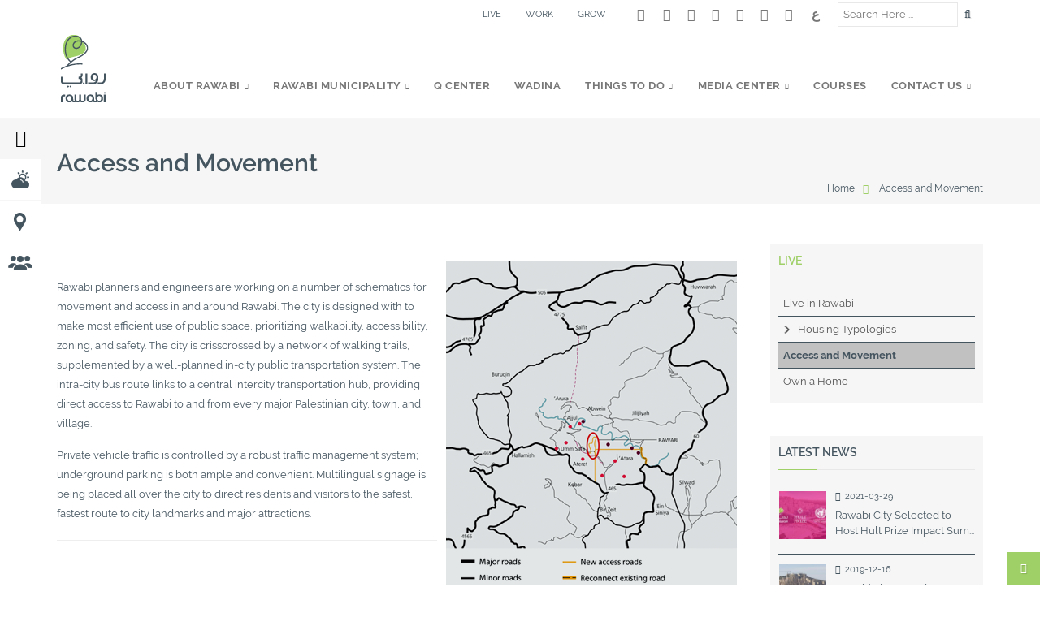

--- FILE ---
content_type: text/html; charset=UTF-8
request_url: https://rawabi.ps/en/access-and-movement
body_size: 5496
content:
<!doctype html>
<!--[if lt IE 7 ]> <html class="ie ie6 ie-lt10 ie-lt9 ie-lt8 ie-lt7 no-js"  lang="en" > <![endif]-->
<!--[if IE 7 ]>    <html class="ie ie7 ie-lt10 ie-lt9 ie-lt8 no-js"  lang="en" > <![endif]-->
<!--[if IE 8 ]>    <html class="ie ie8 ie-lt10 ie-lt9 no-js"  lang="en" > <![endif]-->
<!--[if IE 9 ]>    <html class="ie ie9 ie-lt10 no-js"  lang="en" > <![endif]-->
<!--[if gt IE 9]><!--><html class="no-js"  lang="en" dir="ltr"  ><!--<![endif]-->
<!-- the "no-js" class is for Modernizr. --> 
	<head>
		<meta http-equiv="Content-Type" content="text/html; charset=UTF-8">
		<title>Rawabi - Access and Movement</title>	
		<meta name="author" content="">		
		<meta property="fb:app_id" content="">	
		<!-- Don't forget to set your site up: http://google.com/webmasters -->
		<meta name="google-site-verification" content="" />
		<meta name="robots" content="index,follow">
		<meta name="Copyright" content="" />

		<!-- Mobile Meta -->
		<meta name="viewport" content="width=device-width, initial-scale=1, maximum-scale=1">
		
		<!-- Use Iconifyer to generate all the favicons and touch icons you need: http://iconifier.net -->
			<link rel="shortcut icon" href="https://rawabi.ps/assets/images/favicon/favicon.ico" type="image/x-icon" />
			<link rel="apple-touch-icon" href="https://rawabi.ps/assets/images/favicon/apple-touch-icon.png" />
			<link rel="apple-touch-icon" sizes="57x57" href="https://rawabi.ps/assets/images/favicon/apple-touch-icon-57x57.png" />
			<link rel="apple-touch-icon" sizes="72x72" href="https://rawabi.ps/assets/images/favicon/apple-touch-icon-72x72.png" />
			<link rel="apple-touch-icon" sizes="76x76" href="https://rawabi.ps/assets/images/favicon/apple-touch-icon-76x76.png" />
			<link rel="apple-touch-icon" sizes="114x114" href="https://rawabi.ps/assets/images/favicon/apple-touch-icon-114x114.png" />
			<link rel="apple-touch-icon" sizes="120x120" href="https://rawabi.ps/assets/images/favicon/apple-touch-icon-120x120.png" />
			<link rel="apple-touch-icon" sizes="144x144" href="https://rawabi.ps/assets/images/favicon/apple-touch-icon-144x144.png" />
			<link rel="apple-touch-icon" sizes="152x152" href="https://rawabi.ps/assets/images/favicon/apple-touch-icon-152x152.png" />		    	
		<!-- CSS StyleSheets -->
		
			<link href="https://www.rawabi.ps/assets/css/f66c99ebd0c1fafa41aaca4facf9ab5c16672058555.css" rel="stylesheet">

							
			<link href="https://www.rawabi.ps/assets/css/31923f6be224a605febc0b7168b41e3f5948854116.css" rel="stylesheet">
			

			
		
		<!--[if lt IE 9]>
			<script src="https://rawabi.ps/assets/js/html5.js"></script>

	    <![endif]-->

<!-- Global site tag (gtag.js) - Google Ads: 872958779 -->
<script async src="https://www.googletagmanager.com/gtag/js?id=AW-872958779"></script>
<script>
  window.dataLayer = window.dataLayer || [];
  function gtag(){dataLayer.push(arguments);}
  gtag('js', new Date());

  gtag('config', 'UA-50197558-1');
  gtag('config', 'AW-872958779');
</script>
    
    
<!-- Google Tag Manager -->
<script>(function(w,d,s,l,i){w[l]=w[l]||[];w[l].push({'gtm.start':
new Date().getTime(),event:'gtm.js'});var f=d.getElementsByTagName(s)[0],
j=d.createElement(s),dl=l!='dataLayer'?'&l='+l:'';j.async=true;j.src=
'https://www.googletagmanager.com/gtm.js?id='+i+dl;f.parentNode.insertBefore(j,f);
})(window,document,'script','dataLayer','GTM-5W5SHDR');</script>
<!-- End Google Tag Manager -->

		<!-- Facebook Pixel Code -->
		<script>
		!function(f,b,e,v,n,t,s)
		{if(f.fbq)return;n=f.fbq=function(){n.callMethod?
		n.callMethod.apply(n,arguments):n.queue.push(arguments)};
		if(!f._fbq)f._fbq=n;n.push=n;n.loaded=!0;n.version='2.0';
		n.queue=[];t=b.createElement(e);t.async=!0;
		t.src=v;s=b.getElementsByTagName(e)[0];
		s.parentNode.insertBefore(t,s)}(window,document,'script',
		'https://connect.facebook.net/en_US/fbevents.js');
		fbq('init', '479644062415958'); 
		fbq('track', 'PageView');
		</script>
		<noscript>
		<img height="1" width="1" 
		src="https://www.facebook.com/tr?id=479644062415958&ev=PageView
		&noscript=1" alt="Facebook"/>
		</noscript>
		<!-- End Facebook Pixel Code -->
		
		<!-- Skin CSS file -->	

		<link media="all" type="text/css" rel="stylesheet" href="https://rawabi.ps/en/style">
	

		 <meta name="description" content="The city of Rawabi was born of a strategic partnership forged between Massar International CEO Bashar Masri and the country of Qatar. At the heart of Rawabi, Q Center combines the best of all worlds in a hip new urban core"> <meta name="keywords" content="Rawabi,  Bashar Masri, Qatar, Q Center, Massar, partnership, Palestinian cultural"> 	</head>
	<body class="fullscreen-body">
<!-- Google Tag Manager (noscript) -->
<noscript><iframe src="https://www.googletagmanager.com/ns.html?id=GTM-5W5SHDR"
height="0" width="0" style="display:none;visibility:hidden"></iframe></noscript>
<!-- End Google Tag Manager (noscript) -->

			<div class="pageWrapper animsition">			
				<header class="top-head whiteBg " data-sticky="false"> <div class="top-bar pn whiteBg"> <div class="container"> <div class="top-search pt3 f-right hidden-xs hidden-sm"> <form method="GET" action="https://rawabi.ps/en/search" accept-charset="UTF-8" class="top_search"> <div class="top_search_con"> <input id="search-bar" autocomplete="off" placeholder="Search Here ..." name="q" type="text"> <button type="submit" class="main-bg main-border"><i class="fa fa-search"></i></button> </div> </form> </div> <ul class="social-list f-right pt3 "> <li><a href="https://www.facebook.com/RawabiCity" class="fa fa-facebook" data-tooltip="true" data-title="Facebook" data-position="bottom" target="_blank" title="Facebook"></a></li> <li><a href="https://twitter.com/RawabiCity" class="fa fa-twitter" data-tooltip="true" data-title="Twitter" data-position="bottom" target="_blank" title="Twitter"></a></li> <li><a href="https://www.youtube.com/user/RawabiCity" class="fa fa-youtube" data-tooltip="true" data-title="Youtube" data-position="bottom" target="_blank" title="Youtube"></a></li> <li><a href="https://www.linkedin.com/company/bayti-real-estate-investment-company---rawabi" class="fa fa-linkedin" data-tooltip="true" data-title="Linkedin" data-position="bottom" target="_blank" title="Linkedin"></a></li> <li><a href="https://www.instagram.com/rawabicity/" class="fa fa-instagram" data-tooltip="true" data-title="Instagram" data-position="bottom" target="_blank" title="Instagram"></a></li> <li><a href="https://www.pinterest.com/rawabicity/" class="fa fa-pinterest-p" data-tooltip="true" data-title="Pinterest" data-position="bottom" target="_blank" title="Pinterest"></a></li> <li><a href="https://www.google.com/maps/d/viewer?mid=10FdCDKJOp-ftgdSW7g5EdC2TaI0&msa=0&ll=32.00756778787562%2C35.18504600000006&spn=0.036209%2C0.064158&z=14" class="fa fa-globe" data-tooltip="true" data-title="Google Maps" data-position="bottom" target="_blank" title="Google Maps"></a></li>       <li><a href="https://rawabi.ps/ar/access-and-movement" class="language" data-tooltip="true" data-title="Language" data-position="bottom" title="Language">ع</a></li>    </ul>  <div class="top-menu ph10 pt3 clearfix f-right"> <ul>  <li class="pv0">  <a href="https://rawabi.ps/en/live" ><span> Live</span></a>  </li>  <li class="pv0">  <a href="https://rawabi.ps/en/work" ><span> Work</span></a>  </li>  <li class="pv0">  <a href="https://rawabi.ps/en/grow" ><span> Grow</span></a>  </li>  </ul> </div>  </div> </div> <div class="container"> <div class="logo pb10"> <a href='https://rawabi.ps/en'> <img src="https://rawabi.ps/assets/images/logo.png" alt='Rawabi'> </a> </div>  <div class="responsive-nav"> <nav class="top-nav nav-animate to-right pt30"> <ul id='navy' class='clearfix'  ><li class='normal_menu' ><a href="#" target="_self" ><span>About Rawabi</span></a><ul  ><li class='normal_menu' ><a href="https://rawabi.ps/en/rawabisfounder" ><span>Founder</span></a></li><li class='normal_menu' ><a href="#" target="_self" ><span>About the City</span></a><ul  ><li class='normal_menu' ><a href="https://rawabi.ps/en/overview" ><span>Overview</span></a></li><li class='normal_menu' ><a href="https://rawabi.ps/en/masterplan" ><span>Masterplan</span></a></li><li class='normal_menu' ><a href="https://rawabi.ps/en/day-to-day-life-in-rawabi" ><span>Day-to-Day Life in Rawabi</span></a></li><li class='normal_menu' ><a href="https://rawabi.ps/en/hoas" ><span>Homeowner Associations</span></a></li><li class='normal_menu' ><a href="https://rawabi.ps/en/boundaries" ><span>Boundaries</span></a></li><li class='normal_menu' ><a href="https://rawabi.ps/en/maps-and-directions" ><span>Maps and Directions</span></a></li><li class='normal_menu' ><a href="https://rawabi.ps/en/aerial-view" ><span>Aerial View</span></a></li></ul></li><li class='normal_menu' ><a href="#" target="_self" ><span>Rawabi Foundation</span></a><ul  ><li class='normal_menu' ><a href="https://rawabi.ps/en/about-foundation" ><span>About Foundation</span></a></li><li class='normal_menu' ><a href="https://rawabi.ps/en/current-projects" ><span>Current Projects</span></a></li><li class='normal_menu' ><a href="https://rawabi.ps/en/upcoming-projects" ><span>Upcoming Projects</span></a></li><li class='normal_menu' ><a href="https://rawabi.ps/en/international-partners" ><span>International Partnerships</span></a></li><li class='normal_menu' ><a href="https://rawabi.ps/en/support-us" ><span>Support Us</span></a></li></ul></li></ul></li><li class='normal_menu' ><a href="#" target="_self" ><span>Rawabi Municipality</span></a><ul  ><li class='normal_menu' ><a href="https://rawabi.ps/en/about-municipality" ><span>About Municipality</span></a></li><li class='normal_menu' ><a href="https://rawabi.ps/en/staff/interim-council-members" ><span>Muncipal Council Members </span></a></li><li class='normal_menu' ><a href="https://rawabi.ps/en/contact-municipality" ><span>Contact Municipality</span></a></li></ul></li><li class='normal_menu' ><a href="https://rawabi.ps/en/qcenter" ><span>Q Center</span></a></li><li class='normal_menu' ><a href="https://rawabi.ps/en/wadina" ><span>Wadina</span></a></li><li class='normal_menu' ><a href="https://rawabi.ps/en/things-to-do" ><span>Things to do</span></a><ul  ><li class='normal_menu' ><a href="#" target="_self" ><span>Attractions</span></a><ul  ><li class='normal_menu' ><a href="https://rawabi.ps/en/things-q-center" ><span>Q Center</span></a></li><li class='normal_menu' ><a href="https://rawabi.ps/en/qatar-mosque" ><span>Qatar Mosque</span></a></li><li class='normal_menu' ><a href="https://rawabi.ps/en/fun-factory" ><span>Fun Factory</span></a></li><li class='normal_menu' ><a href="https://rawabi.ps/en/green-spine" ><span>Green Spine</span></a></li><li class='normal_menu' ><a href="https://rawabi.ps/en/things-wadina" ><span>WaDina</span></a></li><li class='normal_menu' ><a href="https://rawabi.ps/en/things-rawabi-extreme" ><span>Rawabi Extreme</span></a></li><li class='normal_menu' ><a href="https://rawabi.ps/en/artwork" ><span>Artwork</span></a></li><li class='normal_menu' ><a href="https://rawabi.ps/en/flag" ><span>Flag</span></a></li><li class='normal_menu' ><a href="https://rawabi.ps/en/visitors-center" ><span>Visitors Center</span></a></li></ul></li><li class='normal_menu' ><a href="#" target="_self" ><span>Visit Us</span></a><ul  ><li class='normal_menu' ><a href="https://rawabi.ps/en/tours" ><span>Tours</span></a></li><li class='normal_menu' ><a href="https://rawabi.ps/en/stay-in-rawabi" ><span>Stay in Rawabi</span></a></li></ul></li></ul></li><li class='normal_menu' ><a href="https://rawabi.ps/en" ><span>Media Center</span></a><ul  ><li class='normal_menu' ><a href="https://rawabi.ps/en/visitors" ><span>Visitors Photo Gallery</span></a></li><li class='normal_menu' ><a href="https://rawabi.ps/en/categories/news" ><span>News</span></a></li><li class='normal_menu' ><a href="https://rawabi.ps/en/categories/press-releases" ><span>Press Releases</span></a></li><li class='normal_menu' ><a href="https://rawabi.ps/en/video" ><span>Video Gallery</span></a></li><li class='normal_menu' ><a href="https://rawabi.ps/en/audio-list/audio-gallery" ><span>Rawabi Songs</span></a></li><li class='normal_menu' ><a href="https://rawabi.ps/en/report-list/newsletters" ><span>Newsletters</span></a></li></ul></li><li class='normal_menu' ><a href="http://courses.rawabi.ps/" target="_self" ><span>Courses</span></a></li><li class='normal_menu' ><a href="https://rawabi.ps/en/contact-us" ><span>Contact us</span></a><ul  ><li class='normal_menu' ><a href="https://rawabi.ps/en/how-to-get-here" ><span>How To Get Here?</span></a></li><li class='normal_menu' ><a href="https://rawabi.ps/en/contact-us" ><span>Contact Information</span></a></li><li class='normal_menu' ><a href="https://rawabi.ps/en/newsletter" ><span>Newsletter Subscription</span></a></li><li class='normal_menu' ><a href="https://rawabi.ps/en/lost-and-found" ><span>Lost & Found</span></a></li></ul></li></ul> </nav> </div>  </div> </header>
				
				 <div class="pageContent"> <div class="page-title"> <div class="container"> <div class="row"> <h1>Access and Movement</h1> <div class="breadcrumbs"> <a href='https://rawabi.ps/en'>Home</a><i class="fa fa-long-arrow-right main-color"></i> <span>Access and Movement</span> </div> </div> </div> </div> <div class="section"> <div class="container"> <div class="row"> <div class="col-md-9">  <div class="blog_grid_con padding-bottom-20"><p><span style="font-size:12px;"><span style="font-family:arial,helvetica,sans-serif;"><img alt="" src="/uploads/images/access.png" style="margin-left: 11px; margin-right: 11px; float: right; width: 358px; height: 503px;" /></span></span></p>

<p><span style="font-size:12px;"><span style="font-family:arial,helvetica,sans-serif;"></span></span></p>

<hr />
<p>Rawabi planners and engineers are working on a number of schematics for movement and access in and around Rawabi. The city is designed with to make most efficient use of public space, prioritizing walkability, accessibility, zoning, and safety. The city is crisscrossed by a network of walking trails, supplemented by a well-planned in-city public transportation system. The intra-city bus route links to a central intercity transportation hub, providing direct access to Rawabi to and from every major Palestinian city, town, and village.&nbsp;</p>

<p>Private vehicle traffic is controlled by a robust traffic management system; underground parking is both ample and convenient. Multilingual signage is being placed all over the city to direct residents and visitors to the safest, fastest route to city landmarks and major attractions.</p>

<hr />
<p style="margin-bottom: 12pt;"><span style="cursor:text;float:none"> </span></p>
 </div> 			                        
	                   				
				</div>
				<aside class="col-md-3"> <div class="widget_block"> <ul class="sidebar_widgets">  <li class="widget shape"> <h4 class="widget-head main-color"><a href='https://rawabi.ps/en/live'>Live</a></h4> <div class="widget-content"> <div class="tree-menu side" id="tree-menu"> <ul><li><a href="https://rawabi.ps/en/live-in-rawabi">Live in Rawabi</a></li><li><a href="https://rawabi.ps/en/housing-typologies">Housing Typologies</a><ul><li><a href="https://rawabi.ps/en/model-homes">Model Homes</a></li></ul></li><li class="selected" ><a href="https://rawabi.ps/en/access-and-movement">Access and Movement</a></li><li><a href="https://rawabi.ps/en/home">Own a Home</a></li></ul> </div> </div> </li>   <li class="widget w-recent-posts "> <h4 class="widget-head">Latest News</h4> <div class="widget-content"> <ul>  <li> <div class="post-img"> <a href='https://rawabi.ps/en/news/1617093841'> <img alt="Rawabi City Selected to Host Hult Prize Impact Summit " src="https://www.rawabi.ps/images/articles/1617093841-260x280.jpg"> </a> </div> <div class="widget-post-info"> <div class="meta"> <span><i class="fa fa-clock-o"></i>2021-03-29</span> </div> <h5><a href='https://rawabi.ps/en/news/1617093841'>Rawabi City Selected to Host Hult Prize Impact Sum...</a></h5> </div> </li>  <li> <div class="post-img"> <a href='https://rawabi.ps/en/news/1576512483'> <img alt="Rawabi, decor under construction of a model Palestine" src="https://www.rawabi.ps/images/articles/1576512483-260x280.jpg"> </a> </div> <div class="widget-post-info"> <div class="meta"> <span><i class="fa fa-clock-o"></i>2019-12-16</span> </div> <h5><a href='https://rawabi.ps/en/news/1576512483'>Rawabi, decor under construction of a model Palest...</a></h5> </div> </li>  <li> <div class="post-img"> <a href='https://rawabi.ps/en/news/1575989990'> <img alt="Inside Rawabi: A new West Bank city built by a Palestinian for Palestinians" src="https://www.rawabi.ps/images/articles/1576330153-260x280.JPG"> </a> </div> <div class="widget-post-info"> <div class="meta"> <span><i class="fa fa-clock-o"></i>2019-12-09</span> </div> <h5><a href='https://rawabi.ps/en/news/1575989990'>Inside Rawabi: A new West Bank city built by a Pal...</a></h5> </div> </li>  </ul> </div> </li>  
    </ul>
   </div>
</aside>

	
			</div>
		</div>
	</div>
</div>
				
				<footer id="footWrapper" class=""> <div class="footer-bottom padding-vertical-0"> <div class="container"> <div class="row"> <div class="copyrights col-lg-6 col-md-6 first copy2 white">© Copyrights <b class='main-color'>Rawabi</b> 2026 All rights reserved.</div> <div class="col-lg-6 col-md-6"> <ul class="footer_menu">  <li>  <a href="https://rawabi.ps/en/privacy-policy" class="white"><span> Privacy Policy</span></a>  </li>  <li>  <a href="https://rawabi.ps/en/sitemap" class="white"><span> Sitemap</span></a>  </li>  <li>  <a href="https://rawabi.ps/en/contact-us" class="white"><span> Contact us </span></a>  </li>  </ul> </div> <div class="col-sm-12 hidden-lg hidden-md"> </div> </div> </div> </div> </footer>				
			</div>	

	<script src="https://rawabi.ps/assets/js/assets.min.js"></script>


	<script src="https://www.rawabi.ps/assets/js/76f2ab25e09b1f70c8de4e0eb5e2b5551445352016.js"></script>
	

	<script src="https://www.rawabi.ps/assets/js/019482be7c9cb7c5abab03b815fafa7714453520176.js"></script>


	<script src="https://www.rawabi.ps/assets/js/e681b8310ea01a9f17acc80153c395f11508810430.js"></script>


	<script>
		window.lazySizesConfig = window.lazySizesConfig || {};
		//only for demo in production I would use normal expand option
		window.lazySizesConfig.expand = 9;
	</script>
	<script src="//cdn.jsdelivr.net/g/lazysizes(lazysizes.min.js)" async=""></script>

			<script src="https://www.rawabi.ps/assets/js/a90ffe2647fd0a3a9fe662c848f89b2b3139888592.js"></script>

		<script src="https://www.rawabi.ps/assets/js/67e7a34a8e6d848740879f4a47db10901508810410.js"></script>
		
		

	<script type="text/javascript">
  $(document).ready(function() {
      $('.side').ntm();
  });
</script>
	<script type="text/javascript">
	$(window).load(function() {
		$('.flexslider').flexslider({
			animation: "fade"
		});
	});
</script>
		<a id="to-top"><span class="fa fa-chevron-up shape main-bg"></span></a>
	
	
</body>
</html>



--- FILE ---
content_type: text/css
request_url: https://www.rawabi.ps/assets/css/f66c99ebd0c1fafa41aaca4facf9ab5c16672058555.css
body_size: 89688
content:
/*!
 *  Font Awesome 4.7.0 by @davegandy - http://fontawesome.io - @fontawesome
 *  License - http://fontawesome.io/license (Font: SIL OFL 1.1, CSS: MIT License)
 */@font-face{font-family:'FontAwesome';src:url('../fonts/fontawesome-webfont.eot?v=4.7.0');src:url('../fonts/fontawesome-webfont.eot?#iefix&v=4.7.0') format('embedded-opentype'),url('../fonts/fontawesome-webfont.woff2?v=4.7.0') format('woff2'),url('../fonts/fontawesome-webfont.woff?v=4.7.0') format('woff'),url('../fonts/fontawesome-webfont.ttf?v=4.7.0') format('truetype'),url('../fonts/fontawesome-webfont.svg?v=4.7.0#fontawesomeregular') format('svg');font-weight:normal;font-style:normal}.fa{display:inline-block;font:normal normal normal 14px/1 FontAwesome;font-size:inherit;text-rendering:auto;-webkit-font-smoothing:antialiased;-moz-osx-font-smoothing:grayscale}.fa-lg{font-size:1.33333333em;line-height:.75em;vertical-align:-15%}.fa-2x{font-size:2em}.fa-3x{font-size:3em}.fa-4x{font-size:4em}.fa-5x{font-size:5em}.fa-fw{width:1.28571429em;text-align:center}.fa-ul{padding-left:0;margin-left:2.14285714em;list-style-type:none}.fa-ul>li{position:relative}.fa-li{position:absolute;left:-2.14285714em;width:2.14285714em;top:.14285714em;text-align:center}.fa-li.fa-lg{left:-1.85714286em}.fa-border{padding:.2em .25em .15em;border:solid .08em #eee;border-radius:.1em}.fa-pull-left{float:left}.fa-pull-right{float:right}.fa.fa-pull-left{margin-right:.3em}.fa.fa-pull-right{margin-left:.3em}.pull-right{float:right}.pull-left{float:left}.fa.pull-left{margin-right:.3em}.fa.pull-right{margin-left:.3em}.fa-spin{-webkit-animation:fa-spin 2s infinite linear;animation:fa-spin 2s infinite linear}.fa-pulse{-webkit-animation:fa-spin 1s infinite steps(8);animation:fa-spin 1s infinite steps(8)}@-webkit-keyframes fa-spin{0%{-webkit-transform:rotate(0deg);transform:rotate(0deg);}100%{-webkit-transform:rotate(359deg);transform:rotate(359deg);}}@keyframes fa-spin{0%{-webkit-transform:rotate(0deg);transform:rotate(0deg);}100%{-webkit-transform:rotate(359deg);transform:rotate(359deg);}}.fa-rotate-90{-ms-filter:"progid:DXImageTransform.Microsoft.BasicImage(rotation=1)";-webkit-transform:rotate(90deg);-ms-transform:rotate(90deg);transform:rotate(90deg)}.fa-rotate-180{-ms-filter:"progid:DXImageTransform.Microsoft.BasicImage(rotation=2)";-webkit-transform:rotate(180deg);-ms-transform:rotate(180deg);transform:rotate(180deg)}.fa-rotate-270{-ms-filter:"progid:DXImageTransform.Microsoft.BasicImage(rotation=3)";-webkit-transform:rotate(270deg);-ms-transform:rotate(270deg);transform:rotate(270deg)}.fa-flip-horizontal{-ms-filter:"progid:DXImageTransform.Microsoft.BasicImage(rotation=0, mirror=1)";-webkit-transform:scale(-1, 1);-ms-transform:scale(-1, 1);transform:scale(-1, 1)}.fa-flip-vertical{-ms-filter:"progid:DXImageTransform.Microsoft.BasicImage(rotation=2, mirror=1)";-webkit-transform:scale(1, -1);-ms-transform:scale(1, -1);transform:scale(1, -1)}:root .fa-rotate-90,:root .fa-rotate-180,:root .fa-rotate-270,:root .fa-flip-horizontal,:root .fa-flip-vertical{filter:none}.fa-stack{position:relative;display:inline-block;width:2em;height:2em;line-height:2em;vertical-align:middle}.fa-stack-1x,.fa-stack-2x{position:absolute;left:0;width:100%;text-align:center}.fa-stack-1x{line-height:inherit}.fa-stack-2x{font-size:2em}.fa-inverse{color:#fff}.fa-glass:before{content:"\f000"}.fa-music:before{content:"\f001"}.fa-search:before{content:"\f002"}.fa-envelope-o:before{content:"\f003"}.fa-heart:before{content:"\f004"}.fa-star:before{content:"\f005"}.fa-star-o:before{content:"\f006"}.fa-user:before{content:"\f007"}.fa-film:before{content:"\f008"}.fa-th-large:before{content:"\f009"}.fa-th:before{content:"\f00a"}.fa-th-list:before{content:"\f00b"}.fa-check:before{content:"\f00c"}.fa-remove:before,.fa-close:before,.fa-times:before{content:"\f00d"}.fa-search-plus:before{content:"\f00e"}.fa-search-minus:before{content:"\f010"}.fa-power-off:before{content:"\f011"}.fa-signal:before{content:"\f012"}.fa-gear:before,.fa-cog:before{content:"\f013"}.fa-trash-o:before{content:"\f014"}.fa-home:before{content:"\f015"}.fa-file-o:before{content:"\f016"}.fa-clock-o:before{content:"\f017"}.fa-road:before{content:"\f018"}.fa-download:before{content:"\f019"}.fa-arrow-circle-o-down:before{content:"\f01a"}.fa-arrow-circle-o-up:before{content:"\f01b"}.fa-inbox:before{content:"\f01c"}.fa-play-circle-o:before{content:"\f01d"}.fa-rotate-right:before,.fa-repeat:before{content:"\f01e"}.fa-refresh:before{content:"\f021"}.fa-list-alt:before{content:"\f022"}.fa-lock:before{content:"\f023"}.fa-flag:before{content:"\f024"}.fa-headphones:before{content:"\f025"}.fa-volume-off:before{content:"\f026"}.fa-volume-down:before{content:"\f027"}.fa-volume-up:before{content:"\f028"}.fa-qrcode:before{content:"\f029"}.fa-barcode:before{content:"\f02a"}.fa-tag:before{content:"\f02b"}.fa-tags:before{content:"\f02c"}.fa-book:before{content:"\f02d"}.fa-bookmark:before{content:"\f02e"}.fa-print:before{content:"\f02f"}.fa-camera:before{content:"\f030"}.fa-font:before{content:"\f031"}.fa-bold:before{content:"\f032"}.fa-italic:before{content:"\f033"}.fa-text-height:before{content:"\f034"}.fa-text-width:before{content:"\f035"}.fa-align-left:before{content:"\f036"}.fa-align-center:before{content:"\f037"}.fa-align-right:before{content:"\f038"}.fa-align-justify:before{content:"\f039"}.fa-list:before{content:"\f03a"}.fa-dedent:before,.fa-outdent:before{content:"\f03b"}.fa-indent:before{content:"\f03c"}.fa-video-camera:before{content:"\f03d"}.fa-photo:before,.fa-image:before,.fa-picture-o:before{content:"\f03e"}.fa-pencil:before{content:"\f040"}.fa-map-marker:before{content:"\f041"}.fa-adjust:before{content:"\f042"}.fa-tint:before{content:"\f043"}.fa-edit:before,.fa-pencil-square-o:before{content:"\f044"}.fa-share-square-o:before{content:"\f045"}.fa-check-square-o:before{content:"\f046"}.fa-arrows:before{content:"\f047"}.fa-step-backward:before{content:"\f048"}.fa-fast-backward:before{content:"\f049"}.fa-backward:before{content:"\f04a"}.fa-play:before{content:"\f04b"}.fa-pause:before{content:"\f04c"}.fa-stop:before{content:"\f04d"}.fa-forward:before{content:"\f04e"}.fa-fast-forward:before{content:"\f050"}.fa-step-forward:before{content:"\f051"}.fa-eject:before{content:"\f052"}.fa-chevron-left:before{content:"\f053"}.fa-chevron-right:before{content:"\f054"}.fa-plus-circle:before{content:"\f055"}.fa-minus-circle:before{content:"\f056"}.fa-times-circle:before{content:"\f057"}.fa-check-circle:before{content:"\f058"}.fa-question-circle:before{content:"\f059"}.fa-info-circle:before{content:"\f05a"}.fa-crosshairs:before{content:"\f05b"}.fa-times-circle-o:before{content:"\f05c"}.fa-check-circle-o:before{content:"\f05d"}.fa-ban:before{content:"\f05e"}.fa-arrow-left:before{content:"\f060"}.fa-arrow-right:before{content:"\f061"}.fa-arrow-up:before{content:"\f062"}.fa-arrow-down:before{content:"\f063"}.fa-mail-forward:before,.fa-share:before{content:"\f064"}.fa-expand:before{content:"\f065"}.fa-compress:before{content:"\f066"}.fa-plus:before{content:"\f067"}.fa-minus:before{content:"\f068"}.fa-asterisk:before{content:"\f069"}.fa-exclamation-circle:before{content:"\f06a"}.fa-gift:before{content:"\f06b"}.fa-leaf:before{content:"\f06c"}.fa-fire:before{content:"\f06d"}.fa-eye:before{content:"\f06e"}.fa-eye-slash:before{content:"\f070"}.fa-warning:before,.fa-exclamation-triangle:before{content:"\f071"}.fa-plane:before{content:"\f072"}.fa-calendar:before{content:"\f073"}.fa-random:before{content:"\f074"}.fa-comment:before{content:"\f075"}.fa-magnet:before{content:"\f076"}.fa-chevron-up:before{content:"\f077"}.fa-chevron-down:before{content:"\f078"}.fa-retweet:before{content:"\f079"}.fa-shopping-cart:before{content:"\f07a"}.fa-folder:before{content:"\f07b"}.fa-folder-open:before{content:"\f07c"}.fa-arrows-v:before{content:"\f07d"}.fa-arrows-h:before{content:"\f07e"}.fa-bar-chart-o:before,.fa-bar-chart:before{content:"\f080"}.fa-twitter-square:before{content:"\f081"}.fa-facebook-square:before{content:"\f082"}.fa-camera-retro:before{content:"\f083"}.fa-key:before{content:"\f084"}.fa-gears:before,.fa-cogs:before{content:"\f085"}.fa-comments:before{content:"\f086"}.fa-thumbs-o-up:before{content:"\f087"}.fa-thumbs-o-down:before{content:"\f088"}.fa-star-half:before{content:"\f089"}.fa-heart-o:before{content:"\f08a"}.fa-sign-out:before{content:"\f08b"}.fa-linkedin-square:before{content:"\f08c"}.fa-thumb-tack:before{content:"\f08d"}.fa-external-link:before{content:"\f08e"}.fa-sign-in:before{content:"\f090"}.fa-trophy:before{content:"\f091"}.fa-github-square:before{content:"\f092"}.fa-upload:before{content:"\f093"}.fa-lemon-o:before{content:"\f094"}.fa-phone:before{content:"\f095"}.fa-square-o:before{content:"\f096"}.fa-bookmark-o:before{content:"\f097"}.fa-phone-square:before{content:"\f098"}.fa-twitter:before{content:"\f099"}.fa-facebook-f:before,.fa-facebook:before{content:"\f09a"}.fa-github:before{content:"\f09b"}.fa-unlock:before{content:"\f09c"}.fa-credit-card:before{content:"\f09d"}.fa-feed:before,.fa-rss:before{content:"\f09e"}.fa-hdd-o:before{content:"\f0a0"}.fa-bullhorn:before{content:"\f0a1"}.fa-bell:before{content:"\f0f3"}.fa-certificate:before{content:"\f0a3"}.fa-hand-o-right:before{content:"\f0a4"}.fa-hand-o-left:before{content:"\f0a5"}.fa-hand-o-up:before{content:"\f0a6"}.fa-hand-o-down:before{content:"\f0a7"}.fa-arrow-circle-left:before{content:"\f0a8"}.fa-arrow-circle-right:before{content:"\f0a9"}.fa-arrow-circle-up:before{content:"\f0aa"}.fa-arrow-circle-down:before{content:"\f0ab"}.fa-globe:before{content:"\f0ac"}.fa-wrench:before{content:"\f0ad"}.fa-tasks:before{content:"\f0ae"}.fa-filter:before{content:"\f0b0"}.fa-briefcase:before{content:"\f0b1"}.fa-arrows-alt:before{content:"\f0b2"}.fa-group:before,.fa-users:before{content:"\f0c0"}.fa-chain:before,.fa-link:before{content:"\f0c1"}.fa-cloud:before{content:"\f0c2"}.fa-flask:before{content:"\f0c3"}.fa-cut:before,.fa-scissors:before{content:"\f0c4"}.fa-copy:before,.fa-files-o:before{content:"\f0c5"}.fa-paperclip:before{content:"\f0c6"}.fa-save:before,.fa-floppy-o:before{content:"\f0c7"}.fa-square:before{content:"\f0c8"}.fa-navicon:before,.fa-reorder:before,.fa-bars:before{content:"\f0c9"}.fa-list-ul:before{content:"\f0ca"}.fa-list-ol:before{content:"\f0cb"}.fa-strikethrough:before{content:"\f0cc"}.fa-underline:before{content:"\f0cd"}.fa-table:before{content:"\f0ce"}.fa-magic:before{content:"\f0d0"}.fa-truck:before{content:"\f0d1"}.fa-pinterest:before{content:"\f0d2"}.fa-pinterest-square:before{content:"\f0d3"}.fa-google-plus-square:before{content:"\f0d4"}.fa-google-plus:before{content:"\f0d5"}.fa-money:before{content:"\f0d6"}.fa-caret-down:before{content:"\f0d7"}.fa-caret-up:before{content:"\f0d8"}.fa-caret-left:before{content:"\f0d9"}.fa-caret-right:before{content:"\f0da"}.fa-columns:before{content:"\f0db"}.fa-unsorted:before,.fa-sort:before{content:"\f0dc"}.fa-sort-down:before,.fa-sort-desc:before{content:"\f0dd"}.fa-sort-up:before,.fa-sort-asc:before{content:"\f0de"}.fa-envelope:before{content:"\f0e0"}.fa-linkedin:before{content:"\f0e1"}.fa-rotate-left:before,.fa-undo:before{content:"\f0e2"}.fa-legal:before,.fa-gavel:before{content:"\f0e3"}.fa-dashboard:before,.fa-tachometer:before{content:"\f0e4"}.fa-comment-o:before{content:"\f0e5"}.fa-comments-o:before{content:"\f0e6"}.fa-flash:before,.fa-bolt:before{content:"\f0e7"}.fa-sitemap:before{content:"\f0e8"}.fa-umbrella:before{content:"\f0e9"}.fa-paste:before,.fa-clipboard:before{content:"\f0ea"}.fa-lightbulb-o:before{content:"\f0eb"}.fa-exchange:before{content:"\f0ec"}.fa-cloud-download:before{content:"\f0ed"}.fa-cloud-upload:before{content:"\f0ee"}.fa-user-md:before{content:"\f0f0"}.fa-stethoscope:before{content:"\f0f1"}.fa-suitcase:before{content:"\f0f2"}.fa-bell-o:before{content:"\f0a2"}.fa-coffee:before{content:"\f0f4"}.fa-cutlery:before{content:"\f0f5"}.fa-file-text-o:before{content:"\f0f6"}.fa-building-o:before{content:"\f0f7"}.fa-hospital-o:before{content:"\f0f8"}.fa-ambulance:before{content:"\f0f9"}.fa-medkit:before{content:"\f0fa"}.fa-fighter-jet:before{content:"\f0fb"}.fa-beer:before{content:"\f0fc"}.fa-h-square:before{content:"\f0fd"}.fa-plus-square:before{content:"\f0fe"}.fa-angle-double-left:before{content:"\f100"}.fa-angle-double-right:before{content:"\f101"}.fa-angle-double-up:before{content:"\f102"}.fa-angle-double-down:before{content:"\f103"}.fa-angle-left:before{content:"\f104"}.fa-angle-right:before{content:"\f105"}.fa-angle-up:before{content:"\f106"}.fa-angle-down:before{content:"\f107"}.fa-desktop:before{content:"\f108"}.fa-laptop:before{content:"\f109"}.fa-tablet:before{content:"\f10a"}.fa-mobile-phone:before,.fa-mobile:before{content:"\f10b"}.fa-circle-o:before{content:"\f10c"}.fa-quote-left:before{content:"\f10d"}.fa-quote-right:before{content:"\f10e"}.fa-spinner:before{content:"\f110"}.fa-circle:before{content:"\f111"}.fa-mail-reply:before,.fa-reply:before{content:"\f112"}.fa-github-alt:before{content:"\f113"}.fa-folder-o:before{content:"\f114"}.fa-folder-open-o:before{content:"\f115"}.fa-smile-o:before{content:"\f118"}.fa-frown-o:before{content:"\f119"}.fa-meh-o:before{content:"\f11a"}.fa-gamepad:before{content:"\f11b"}.fa-keyboard-o:before{content:"\f11c"}.fa-flag-o:before{content:"\f11d"}.fa-flag-checkered:before{content:"\f11e"}.fa-terminal:before{content:"\f120"}.fa-code:before{content:"\f121"}.fa-mail-reply-all:before,.fa-reply-all:before{content:"\f122"}.fa-star-half-empty:before,.fa-star-half-full:before,.fa-star-half-o:before{content:"\f123"}.fa-location-arrow:before{content:"\f124"}.fa-crop:before{content:"\f125"}.fa-code-fork:before{content:"\f126"}.fa-unlink:before,.fa-chain-broken:before{content:"\f127"}.fa-question:before{content:"\f128"}.fa-info:before{content:"\f129"}.fa-exclamation:before{content:"\f12a"}.fa-superscript:before{content:"\f12b"}.fa-subscript:before{content:"\f12c"}.fa-eraser:before{content:"\f12d"}.fa-puzzle-piece:before{content:"\f12e"}.fa-microphone:before{content:"\f130"}.fa-microphone-slash:before{content:"\f131"}.fa-shield:before{content:"\f132"}.fa-calendar-o:before{content:"\f133"}.fa-fire-extinguisher:before{content:"\f134"}.fa-rocket:before{content:"\f135"}.fa-maxcdn:before{content:"\f136"}.fa-chevron-circle-left:before{content:"\f137"}.fa-chevron-circle-right:before{content:"\f138"}.fa-chevron-circle-up:before{content:"\f139"}.fa-chevron-circle-down:before{content:"\f13a"}.fa-html5:before{content:"\f13b"}.fa-css3:before{content:"\f13c"}.fa-anchor:before{content:"\f13d"}.fa-unlock-alt:before{content:"\f13e"}.fa-bullseye:before{content:"\f140"}.fa-ellipsis-h:before{content:"\f141"}.fa-ellipsis-v:before{content:"\f142"}.fa-rss-square:before{content:"\f143"}.fa-play-circle:before{content:"\f144"}.fa-ticket:before{content:"\f145"}.fa-minus-square:before{content:"\f146"}.fa-minus-square-o:before{content:"\f147"}.fa-level-up:before{content:"\f148"}.fa-level-down:before{content:"\f149"}.fa-check-square:before{content:"\f14a"}.fa-pencil-square:before{content:"\f14b"}.fa-external-link-square:before{content:"\f14c"}.fa-share-square:before{content:"\f14d"}.fa-compass:before{content:"\f14e"}.fa-toggle-down:before,.fa-caret-square-o-down:before{content:"\f150"}.fa-toggle-up:before,.fa-caret-square-o-up:before{content:"\f151"}.fa-toggle-right:before,.fa-caret-square-o-right:before{content:"\f152"}.fa-euro:before,.fa-eur:before{content:"\f153"}.fa-gbp:before{content:"\f154"}.fa-dollar:before,.fa-usd:before{content:"\f155"}.fa-rupee:before,.fa-inr:before{content:"\f156"}.fa-cny:before,.fa-rmb:before,.fa-yen:before,.fa-jpy:before{content:"\f157"}.fa-ruble:before,.fa-rouble:before,.fa-rub:before{content:"\f158"}.fa-won:before,.fa-krw:before{content:"\f159"}.fa-bitcoin:before,.fa-btc:before{content:"\f15a"}.fa-file:before{content:"\f15b"}.fa-file-text:before{content:"\f15c"}.fa-sort-alpha-asc:before{content:"\f15d"}.fa-sort-alpha-desc:before{content:"\f15e"}.fa-sort-amount-asc:before{content:"\f160"}.fa-sort-amount-desc:before{content:"\f161"}.fa-sort-numeric-asc:before{content:"\f162"}.fa-sort-numeric-desc:before{content:"\f163"}.fa-thumbs-up:before{content:"\f164"}.fa-thumbs-down:before{content:"\f165"}.fa-youtube-square:before{content:"\f166"}.fa-youtube:before{content:"\f167"}.fa-xing:before{content:"\f168"}.fa-xing-square:before{content:"\f169"}.fa-youtube-play:before{content:"\f16a"}.fa-dropbox:before{content:"\f16b"}.fa-stack-overflow:before{content:"\f16c"}.fa-instagram:before{content:"\f16d"}.fa-flickr:before{content:"\f16e"}.fa-adn:before{content:"\f170"}.fa-bitbucket:before{content:"\f171"}.fa-bitbucket-square:before{content:"\f172"}.fa-tumblr:before{content:"\f173"}.fa-tumblr-square:before{content:"\f174"}.fa-long-arrow-down:before{content:"\f175"}.fa-long-arrow-up:before{content:"\f176"}.fa-long-arrow-left:before{content:"\f177"}.fa-long-arrow-right:before{content:"\f178"}.fa-apple:before{content:"\f179"}.fa-windows:before{content:"\f17a"}.fa-android:before{content:"\f17b"}.fa-linux:before{content:"\f17c"}.fa-dribbble:before{content:"\f17d"}.fa-skype:before{content:"\f17e"}.fa-foursquare:before{content:"\f180"}.fa-trello:before{content:"\f181"}.fa-female:before{content:"\f182"}.fa-male:before{content:"\f183"}.fa-gittip:before,.fa-gratipay:before{content:"\f184"}.fa-sun-o:before{content:"\f185"}.fa-moon-o:before{content:"\f186"}.fa-archive:before{content:"\f187"}.fa-bug:before{content:"\f188"}.fa-vk:before{content:"\f189"}.fa-weibo:before{content:"\f18a"}.fa-renren:before{content:"\f18b"}.fa-pagelines:before{content:"\f18c"}.fa-stack-exchange:before{content:"\f18d"}.fa-arrow-circle-o-right:before{content:"\f18e"}.fa-arrow-circle-o-left:before{content:"\f190"}.fa-toggle-left:before,.fa-caret-square-o-left:before{content:"\f191"}.fa-dot-circle-o:before{content:"\f192"}.fa-wheelchair:before{content:"\f193"}.fa-vimeo-square:before{content:"\f194"}.fa-turkish-lira:before,.fa-try:before{content:"\f195"}.fa-plus-square-o:before{content:"\f196"}.fa-space-shuttle:before{content:"\f197"}.fa-slack:before{content:"\f198"}.fa-envelope-square:before{content:"\f199"}.fa-wordpress:before{content:"\f19a"}.fa-openid:before{content:"\f19b"}.fa-institution:before,.fa-bank:before,.fa-university:before{content:"\f19c"}.fa-mortar-board:before,.fa-graduation-cap:before{content:"\f19d"}.fa-yahoo:before{content:"\f19e"}.fa-google:before{content:"\f1a0"}.fa-reddit:before{content:"\f1a1"}.fa-reddit-square:before{content:"\f1a2"}.fa-stumbleupon-circle:before{content:"\f1a3"}.fa-stumbleupon:before{content:"\f1a4"}.fa-delicious:before{content:"\f1a5"}.fa-digg:before{content:"\f1a6"}.fa-pied-piper-pp:before{content:"\f1a7"}.fa-pied-piper-alt:before{content:"\f1a8"}.fa-drupal:before{content:"\f1a9"}.fa-joomla:before{content:"\f1aa"}.fa-language:before{content:"\f1ab"}.fa-fax:before{content:"\f1ac"}.fa-building:before{content:"\f1ad"}.fa-child:before{content:"\f1ae"}.fa-paw:before{content:"\f1b0"}.fa-spoon:before{content:"\f1b1"}.fa-cube:before{content:"\f1b2"}.fa-cubes:before{content:"\f1b3"}.fa-behance:before{content:"\f1b4"}.fa-behance-square:before{content:"\f1b5"}.fa-steam:before{content:"\f1b6"}.fa-steam-square:before{content:"\f1b7"}.fa-recycle:before{content:"\f1b8"}.fa-automobile:before,.fa-car:before{content:"\f1b9"}.fa-cab:before,.fa-taxi:before{content:"\f1ba"}.fa-tree:before{content:"\f1bb"}.fa-spotify:before{content:"\f1bc"}.fa-deviantart:before{content:"\f1bd"}.fa-soundcloud:before{content:"\f1be"}.fa-database:before{content:"\f1c0"}.fa-file-pdf-o:before{content:"\f1c1"}.fa-file-word-o:before{content:"\f1c2"}.fa-file-excel-o:before{content:"\f1c3"}.fa-file-powerpoint-o:before{content:"\f1c4"}.fa-file-photo-o:before,.fa-file-picture-o:before,.fa-file-image-o:before{content:"\f1c5"}.fa-file-zip-o:before,.fa-file-archive-o:before{content:"\f1c6"}.fa-file-sound-o:before,.fa-file-audio-o:before{content:"\f1c7"}.fa-file-movie-o:before,.fa-file-video-o:before{content:"\f1c8"}.fa-file-code-o:before{content:"\f1c9"}.fa-vine:before{content:"\f1ca"}.fa-codepen:before{content:"\f1cb"}.fa-jsfiddle:before{content:"\f1cc"}.fa-life-bouy:before,.fa-life-buoy:before,.fa-life-saver:before,.fa-support:before,.fa-life-ring:before{content:"\f1cd"}.fa-circle-o-notch:before{content:"\f1ce"}.fa-ra:before,.fa-resistance:before,.fa-rebel:before{content:"\f1d0"}.fa-ge:before,.fa-empire:before{content:"\f1d1"}.fa-git-square:before{content:"\f1d2"}.fa-git:before{content:"\f1d3"}.fa-y-combinator-square:before,.fa-yc-square:before,.fa-hacker-news:before{content:"\f1d4"}.fa-tencent-weibo:before{content:"\f1d5"}.fa-qq:before{content:"\f1d6"}.fa-wechat:before,.fa-weixin:before{content:"\f1d7"}.fa-send:before,.fa-paper-plane:before{content:"\f1d8"}.fa-send-o:before,.fa-paper-plane-o:before{content:"\f1d9"}.fa-history:before{content:"\f1da"}.fa-circle-thin:before{content:"\f1db"}.fa-header:before{content:"\f1dc"}.fa-paragraph:before{content:"\f1dd"}.fa-sliders:before{content:"\f1de"}.fa-share-alt:before{content:"\f1e0"}.fa-share-alt-square:before{content:"\f1e1"}.fa-bomb:before{content:"\f1e2"}.fa-soccer-ball-o:before,.fa-futbol-o:before{content:"\f1e3"}.fa-tty:before{content:"\f1e4"}.fa-binoculars:before{content:"\f1e5"}.fa-plug:before{content:"\f1e6"}.fa-slideshare:before{content:"\f1e7"}.fa-twitch:before{content:"\f1e8"}.fa-yelp:before{content:"\f1e9"}.fa-newspaper-o:before{content:"\f1ea"}.fa-wifi:before{content:"\f1eb"}.fa-calculator:before{content:"\f1ec"}.fa-paypal:before{content:"\f1ed"}.fa-google-wallet:before{content:"\f1ee"}.fa-cc-visa:before{content:"\f1f0"}.fa-cc-mastercard:before{content:"\f1f1"}.fa-cc-discover:before{content:"\f1f2"}.fa-cc-amex:before{content:"\f1f3"}.fa-cc-paypal:before{content:"\f1f4"}.fa-cc-stripe:before{content:"\f1f5"}.fa-bell-slash:before{content:"\f1f6"}.fa-bell-slash-o:before{content:"\f1f7"}.fa-trash:before{content:"\f1f8"}.fa-copyright:before{content:"\f1f9"}.fa-at:before{content:"\f1fa"}.fa-eyedropper:before{content:"\f1fb"}.fa-paint-brush:before{content:"\f1fc"}.fa-birthday-cake:before{content:"\f1fd"}.fa-area-chart:before{content:"\f1fe"}.fa-pie-chart:before{content:"\f200"}.fa-line-chart:before{content:"\f201"}.fa-lastfm:before{content:"\f202"}.fa-lastfm-square:before{content:"\f203"}.fa-toggle-off:before{content:"\f204"}.fa-toggle-on:before{content:"\f205"}.fa-bicycle:before{content:"\f206"}.fa-bus:before{content:"\f207"}.fa-ioxhost:before{content:"\f208"}.fa-angellist:before{content:"\f209"}.fa-cc:before{content:"\f20a"}.fa-shekel:before,.fa-sheqel:before,.fa-ils:before{content:"\f20b"}.fa-meanpath:before{content:"\f20c"}.fa-buysellads:before{content:"\f20d"}.fa-connectdevelop:before{content:"\f20e"}.fa-dashcube:before{content:"\f210"}.fa-forumbee:before{content:"\f211"}.fa-leanpub:before{content:"\f212"}.fa-sellsy:before{content:"\f213"}.fa-shirtsinbulk:before{content:"\f214"}.fa-simplybuilt:before{content:"\f215"}.fa-skyatlas:before{content:"\f216"}.fa-cart-plus:before{content:"\f217"}.fa-cart-arrow-down:before{content:"\f218"}.fa-diamond:before{content:"\f219"}.fa-ship:before{content:"\f21a"}.fa-user-secret:before{content:"\f21b"}.fa-motorcycle:before{content:"\f21c"}.fa-street-view:before{content:"\f21d"}.fa-heartbeat:before{content:"\f21e"}.fa-venus:before{content:"\f221"}.fa-mars:before{content:"\f222"}.fa-mercury:before{content:"\f223"}.fa-intersex:before,.fa-transgender:before{content:"\f224"}.fa-transgender-alt:before{content:"\f225"}.fa-venus-double:before{content:"\f226"}.fa-mars-double:before{content:"\f227"}.fa-venus-mars:before{content:"\f228"}.fa-mars-stroke:before{content:"\f229"}.fa-mars-stroke-v:before{content:"\f22a"}.fa-mars-stroke-h:before{content:"\f22b"}.fa-neuter:before{content:"\f22c"}.fa-genderless:before{content:"\f22d"}.fa-facebook-official:before{content:"\f230"}.fa-pinterest-p:before{content:"\f231"}.fa-whatsapp:before{content:"\f232"}.fa-server:before{content:"\f233"}.fa-user-plus:before{content:"\f234"}.fa-user-times:before{content:"\f235"}.fa-hotel:before,.fa-bed:before{content:"\f236"}.fa-viacoin:before{content:"\f237"}.fa-train:before{content:"\f238"}.fa-subway:before{content:"\f239"}.fa-medium:before{content:"\f23a"}.fa-yc:before,.fa-y-combinator:before{content:"\f23b"}.fa-optin-monster:before{content:"\f23c"}.fa-opencart:before{content:"\f23d"}.fa-expeditedssl:before{content:"\f23e"}.fa-battery-4:before,.fa-battery:before,.fa-battery-full:before{content:"\f240"}.fa-battery-3:before,.fa-battery-three-quarters:before{content:"\f241"}.fa-battery-2:before,.fa-battery-half:before{content:"\f242"}.fa-battery-1:before,.fa-battery-quarter:before{content:"\f243"}.fa-battery-0:before,.fa-battery-empty:before{content:"\f244"}.fa-mouse-pointer:before{content:"\f245"}.fa-i-cursor:before{content:"\f246"}.fa-object-group:before{content:"\f247"}.fa-object-ungroup:before{content:"\f248"}.fa-sticky-note:before{content:"\f249"}.fa-sticky-note-o:before{content:"\f24a"}.fa-cc-jcb:before{content:"\f24b"}.fa-cc-diners-club:before{content:"\f24c"}.fa-clone:before{content:"\f24d"}.fa-balance-scale:before{content:"\f24e"}.fa-hourglass-o:before{content:"\f250"}.fa-hourglass-1:before,.fa-hourglass-start:before{content:"\f251"}.fa-hourglass-2:before,.fa-hourglass-half:before{content:"\f252"}.fa-hourglass-3:before,.fa-hourglass-end:before{content:"\f253"}.fa-hourglass:before{content:"\f254"}.fa-hand-grab-o:before,.fa-hand-rock-o:before{content:"\f255"}.fa-hand-stop-o:before,.fa-hand-paper-o:before{content:"\f256"}.fa-hand-scissors-o:before{content:"\f257"}.fa-hand-lizard-o:before{content:"\f258"}.fa-hand-spock-o:before{content:"\f259"}.fa-hand-pointer-o:before{content:"\f25a"}.fa-hand-peace-o:before{content:"\f25b"}.fa-trademark:before{content:"\f25c"}.fa-registered:before{content:"\f25d"}.fa-creative-commons:before{content:"\f25e"}.fa-gg:before{content:"\f260"}.fa-gg-circle:before{content:"\f261"}.fa-tripadvisor:before{content:"\f262"}.fa-odnoklassniki:before{content:"\f263"}.fa-odnoklassniki-square:before{content:"\f264"}.fa-get-pocket:before{content:"\f265"}.fa-wikipedia-w:before{content:"\f266"}.fa-safari:before{content:"\f267"}.fa-chrome:before{content:"\f268"}.fa-firefox:before{content:"\f269"}.fa-opera:before{content:"\f26a"}.fa-internet-explorer:before{content:"\f26b"}.fa-tv:before,.fa-television:before{content:"\f26c"}.fa-contao:before{content:"\f26d"}.fa-500px:before{content:"\f26e"}.fa-amazon:before{content:"\f270"}.fa-calendar-plus-o:before{content:"\f271"}.fa-calendar-minus-o:before{content:"\f272"}.fa-calendar-times-o:before{content:"\f273"}.fa-calendar-check-o:before{content:"\f274"}.fa-industry:before{content:"\f275"}.fa-map-pin:before{content:"\f276"}.fa-map-signs:before{content:"\f277"}.fa-map-o:before{content:"\f278"}.fa-map:before{content:"\f279"}.fa-commenting:before{content:"\f27a"}.fa-commenting-o:before{content:"\f27b"}.fa-houzz:before{content:"\f27c"}.fa-vimeo:before{content:"\f27d"}.fa-black-tie:before{content:"\f27e"}.fa-fonticons:before{content:"\f280"}.fa-reddit-alien:before{content:"\f281"}.fa-edge:before{content:"\f282"}.fa-credit-card-alt:before{content:"\f283"}.fa-codiepie:before{content:"\f284"}.fa-modx:before{content:"\f285"}.fa-fort-awesome:before{content:"\f286"}.fa-usb:before{content:"\f287"}.fa-product-hunt:before{content:"\f288"}.fa-mixcloud:before{content:"\f289"}.fa-scribd:before{content:"\f28a"}.fa-pause-circle:before{content:"\f28b"}.fa-pause-circle-o:before{content:"\f28c"}.fa-stop-circle:before{content:"\f28d"}.fa-stop-circle-o:before{content:"\f28e"}.fa-shopping-bag:before{content:"\f290"}.fa-shopping-basket:before{content:"\f291"}.fa-hashtag:before{content:"\f292"}.fa-bluetooth:before{content:"\f293"}.fa-bluetooth-b:before{content:"\f294"}.fa-percent:before{content:"\f295"}.fa-gitlab:before{content:"\f296"}.fa-wpbeginner:before{content:"\f297"}.fa-wpforms:before{content:"\f298"}.fa-envira:before{content:"\f299"}.fa-universal-access:before{content:"\f29a"}.fa-wheelchair-alt:before{content:"\f29b"}.fa-question-circle-o:before{content:"\f29c"}.fa-blind:before{content:"\f29d"}.fa-audio-description:before{content:"\f29e"}.fa-volume-control-phone:before{content:"\f2a0"}.fa-braille:before{content:"\f2a1"}.fa-assistive-listening-systems:before{content:"\f2a2"}.fa-asl-interpreting:before,.fa-american-sign-language-interpreting:before{content:"\f2a3"}.fa-deafness:before,.fa-hard-of-hearing:before,.fa-deaf:before{content:"\f2a4"}.fa-glide:before{content:"\f2a5"}.fa-glide-g:before{content:"\f2a6"}.fa-signing:before,.fa-sign-language:before{content:"\f2a7"}.fa-low-vision:before{content:"\f2a8"}.fa-viadeo:before{content:"\f2a9"}.fa-viadeo-square:before{content:"\f2aa"}.fa-snapchat:before{content:"\f2ab"}.fa-snapchat-ghost:before{content:"\f2ac"}.fa-snapchat-square:before{content:"\f2ad"}.fa-pied-piper:before{content:"\f2ae"}.fa-first-order:before{content:"\f2b0"}.fa-yoast:before{content:"\f2b1"}.fa-themeisle:before{content:"\f2b2"}.fa-google-plus-circle:before,.fa-google-plus-official:before{content:"\f2b3"}.fa-fa:before,.fa-font-awesome:before{content:"\f2b4"}.fa-handshake-o:before{content:"\f2b5"}.fa-envelope-open:before{content:"\f2b6"}.fa-envelope-open-o:before{content:"\f2b7"}.fa-linode:before{content:"\f2b8"}.fa-address-book:before{content:"\f2b9"}.fa-address-book-o:before{content:"\f2ba"}.fa-vcard:before,.fa-address-card:before{content:"\f2bb"}.fa-vcard-o:before,.fa-address-card-o:before{content:"\f2bc"}.fa-user-circle:before{content:"\f2bd"}.fa-user-circle-o:before{content:"\f2be"}.fa-user-o:before{content:"\f2c0"}.fa-id-badge:before{content:"\f2c1"}.fa-drivers-license:before,.fa-id-card:before{content:"\f2c2"}.fa-drivers-license-o:before,.fa-id-card-o:before{content:"\f2c3"}.fa-quora:before{content:"\f2c4"}.fa-free-code-camp:before{content:"\f2c5"}.fa-telegram:before{content:"\f2c6"}.fa-thermometer-4:before,.fa-thermometer:before,.fa-thermometer-full:before{content:"\f2c7"}.fa-thermometer-3:before,.fa-thermometer-three-quarters:before{content:"\f2c8"}.fa-thermometer-2:before,.fa-thermometer-half:before{content:"\f2c9"}.fa-thermometer-1:before,.fa-thermometer-quarter:before{content:"\f2ca"}.fa-thermometer-0:before,.fa-thermometer-empty:before{content:"\f2cb"}.fa-shower:before{content:"\f2cc"}.fa-bathtub:before,.fa-s15:before,.fa-bath:before{content:"\f2cd"}.fa-podcast:before{content:"\f2ce"}.fa-window-maximize:before{content:"\f2d0"}.fa-window-minimize:before{content:"\f2d1"}.fa-window-restore:before{content:"\f2d2"}.fa-times-rectangle:before,.fa-window-close:before{content:"\f2d3"}.fa-times-rectangle-o:before,.fa-window-close-o:before{content:"\f2d4"}.fa-bandcamp:before{content:"\f2d5"}.fa-grav:before{content:"\f2d6"}.fa-etsy:before{content:"\f2d7"}.fa-imdb:before{content:"\f2d8"}.fa-ravelry:before{content:"\f2d9"}.fa-eercast:before{content:"\f2da"}.fa-microchip:before{content:"\f2db"}.fa-snowflake-o:before{content:"\f2dc"}.fa-superpowers:before{content:"\f2dd"}.fa-wpexplorer:before{content:"\f2de"}.fa-meetup:before{content:"\f2e0"}.sr-only{position:absolute;width:1px;height:1px;padding:0;margin:-1px;overflow:hidden;clip:rect(0, 0, 0, 0);border:0}.sr-only-focusable:active,.sr-only-focusable:focus{position:static;width:auto;height:auto;margin:0;overflow:visible;clip:auto}@font-face{font-family:'Raleway';font-style:normal;font-weight:100;src:local('Raleway Thin'), local('Raleway-Thin'), url(https://fonts.gstatic.com/s/raleway/v11/rr0ijB5_2nAJsAoZ6vECXRJtnKITppOI_IvcXXDNrsc.woff2) format('woff2');unicode-range:U+0100-024F, U+1E00-1EFF, U+20A0-20AB, U+20AD-20CF, U+2C60-2C7F, U+A720-A7FF}@font-face{font-family:'Raleway';font-style:normal;font-weight:100;src:local('Raleway Thin'), local('Raleway-Thin'), url(https://fonts.gstatic.com/s/raleway/v11/RJMlAoFXXQEzZoMSUteGWFtXRa8TVwTICgirnJhmVJw.woff2) format('woff2');unicode-range:U+0000-00FF, U+0131, U+0152-0153, U+02C6, U+02DA, U+02DC, U+2000-206F, U+2074, U+20AC, U+2212, U+2215}@font-face{font-family:'Raleway';font-style:normal;font-weight:200;src:local('Raleway ExtraLight'), local('Raleway-ExtraLight'), url(https://fonts.gstatic.com/s/raleway/v11/cbAbzEjxTdN5KKmS-gA0tSEAvth_LlrfE80CYdSH47w.woff2) format('woff2');unicode-range:U+0100-024F, U+1E00-1EFF, U+20A0-20AB, U+20AD-20CF, U+2C60-2C7F, U+A720-A7FF}@font-face{font-family:'Raleway';font-style:normal;font-weight:200;src:local('Raleway ExtraLight'), local('Raleway-ExtraLight'), url(https://fonts.gstatic.com/s/raleway/v11/8KhZd3VQBtXTAznvKjw-k_k_vArhqVIZ0nv9q090hN8.woff2) format('woff2');unicode-range:U+0000-00FF, U+0131, U+0152-0153, U+02C6, U+02DA, U+02DC, U+2000-206F, U+2074, U+20AC, U+2212, U+2215}@font-face{font-family:'Raleway';font-style:normal;font-weight:300;src:local('Raleway Light'), local('Raleway-Light'), url(https://fonts.gstatic.com/s/raleway/v11/ZKwULyCG95tk6mOqHQfRBCEAvth_LlrfE80CYdSH47w.woff2) format('woff2');unicode-range:U+0100-024F, U+1E00-1EFF, U+20A0-20AB, U+20AD-20CF, U+2C60-2C7F, U+A720-A7FF}@font-face{font-family:'Raleway';font-style:normal;font-weight:300;src:local('Raleway Light'), local('Raleway-Light'), url(https://fonts.gstatic.com/s/raleway/v11/-_Ctzj9b56b8RgXW8FArifk_vArhqVIZ0nv9q090hN8.woff2) format('woff2');unicode-range:U+0000-00FF, U+0131, U+0152-0153, U+02C6, U+02DA, U+02DC, U+2000-206F, U+2074, U+20AC, U+2212, U+2215}@font-face{font-family:'Raleway';font-style:normal;font-weight:400;src:local('Raleway'), local('Raleway-Regular'), url(https://fonts.gstatic.com/s/raleway/v11/yQiAaD56cjx1AooMTSghGfY6323mHUZFJMgTvxaG2iE.woff2) format('woff2');unicode-range:U+0100-024F, U+1E00-1EFF, U+20A0-20AB, U+20AD-20CF, U+2C60-2C7F, U+A720-A7FF}@font-face{font-family:'Raleway';font-style:normal;font-weight:400;src:local('Raleway'), local('Raleway-Regular'), url(https://fonts.gstatic.com/s/raleway/v11/0dTEPzkLWceF7z0koJaX1A.woff2) format('woff2');unicode-range:U+0000-00FF, U+0131, U+0152-0153, U+02C6, U+02DA, U+02DC, U+2000-206F, U+2074, U+20AC, U+2212, U+2215}@font-face{font-family:'Raleway';font-style:normal;font-weight:500;src:local('Raleway Medium'), local('Raleway-Medium'), url(https://fonts.gstatic.com/s/raleway/v11/Li18TEFObx_yGdzKDoI_ciEAvth_LlrfE80CYdSH47w.woff2) format('woff2');unicode-range:U+0100-024F, U+1E00-1EFF, U+20A0-20AB, U+20AD-20CF, U+2C60-2C7F, U+A720-A7FF}@font-face{font-family:'Raleway';font-style:normal;font-weight:500;src:local('Raleway Medium'), local('Raleway-Medium'), url(https://fonts.gstatic.com/s/raleway/v11/CcKI4k9un7TZVWzRVT-T8_k_vArhqVIZ0nv9q090hN8.woff2) format('woff2');unicode-range:U+0000-00FF, U+0131, U+0152-0153, U+02C6, U+02DA, U+02DC, U+2000-206F, U+2074, U+20AC, U+2212, U+2215}@font-face{font-family:'Raleway';font-style:normal;font-weight:600;src:local('Raleway SemiBold'), local('Raleway-SemiBold'), url(https://fonts.gstatic.com/s/raleway/v11/STBOO2waD2LpX45SXYjQBSEAvth_LlrfE80CYdSH47w.woff2) format('woff2');unicode-range:U+0100-024F, U+1E00-1EFF, U+20A0-20AB, U+20AD-20CF, U+2C60-2C7F, U+A720-A7FF}@font-face{font-family:'Raleway';font-style:normal;font-weight:600;src:local('Raleway SemiBold'), local('Raleway-SemiBold'), url(https://fonts.gstatic.com/s/raleway/v11/xkvoNo9fC8O2RDydKj12b_k_vArhqVIZ0nv9q090hN8.woff2) format('woff2');unicode-range:U+0000-00FF, U+0131, U+0152-0153, U+02C6, U+02DA, U+02DC, U+2000-206F, U+2074, U+20AC, U+2212, U+2215}@font-face{font-family:'Raleway';font-style:normal;font-weight:700;src:local('Raleway Bold'), local('Raleway-Bold'), url(https://fonts.gstatic.com/s/raleway/v11/WmVKXVcOuffP_qmCpFuyzSEAvth_LlrfE80CYdSH47w.woff2) format('woff2');unicode-range:U+0100-024F, U+1E00-1EFF, U+20A0-20AB, U+20AD-20CF, U+2C60-2C7F, U+A720-A7FF}@font-face{font-family:'Raleway';font-style:normal;font-weight:700;src:local('Raleway Bold'), local('Raleway-Bold'), url(https://fonts.gstatic.com/s/raleway/v11/JbtMzqLaYbbbCL9X6EvaI_k_vArhqVIZ0nv9q090hN8.woff2) format('woff2');unicode-range:U+0000-00FF, U+0131, U+0152-0153, U+02C6, U+02DA, U+02DC, U+2000-206F, U+2074, U+20AC, U+2212, U+2215}@font-face{font-family:'Raleway';font-style:normal;font-weight:800;src:local('Raleway ExtraBold'), local('Raleway-ExtraBold'), url(https://fonts.gstatic.com/s/raleway/v11/QoPu455RxV2raYSIFXAMBSEAvth_LlrfE80CYdSH47w.woff2) format('woff2');unicode-range:U+0100-024F, U+1E00-1EFF, U+20A0-20AB, U+20AD-20CF, U+2C60-2C7F, U+A720-A7FF}@font-face{font-family:'Raleway';font-style:normal;font-weight:800;src:local('Raleway ExtraBold'), local('Raleway-ExtraBold'), url(https://fonts.gstatic.com/s/raleway/v11/1ImRNPx4870-D9a1EBUdPPk_vArhqVIZ0nv9q090hN8.woff2) format('woff2');unicode-range:U+0000-00FF, U+0131, U+0152-0153, U+02C6, U+02DA, U+02DC, U+2000-206F, U+2074, U+20AC, U+2212, U+2215}@font-face{font-family:'Raleway';font-style:normal;font-weight:900;src:local('Raleway Black'), local('Raleway-Black'), url(https://fonts.gstatic.com/s/raleway/v11/Ji5epXNcpHu3r63lhS0cTiEAvth_LlrfE80CYdSH47w.woff2) format('woff2');unicode-range:U+0100-024F, U+1E00-1EFF, U+20A0-20AB, U+20AD-20CF, U+2C60-2C7F, U+A720-A7FF}@font-face{font-family:'Raleway';font-style:normal;font-weight:900;src:local('Raleway Black'), local('Raleway-Black'), url(https://fonts.gstatic.com/s/raleway/v11/PKCRbVvRfd5n7BTjtGiFZPk_vArhqVIZ0nv9q090hN8.woff2) format('woff2');unicode-range:U+0000-00FF, U+0131, U+0152-0153, U+02C6, U+02DA, U+02DC, U+2000-206F, U+2074, U+20AC, U+2212, U+2215}@charset "UTF-8";html{font-family:sans-serif;-webkit-text-size-adjust:100%;-ms-text-size-adjust:100%}body{margin:0}article,aside,details,figcaption,figure,footer,header,hgroup,main,menu,nav,section,summary{display:block}audio,canvas,progress,video{display:inline-block;vertical-align:baseline}audio:not([controls]){display:none;height:0}[hidden],template{display:none}a{background-color:transparent}a:active,a:hover{outline:0}abbr[title]{border-bottom:1px dotted}b,strong{font-weight:700}dfn{font-style:italic}h1{margin:.67em 0;font-size:2em}mark{color:#000;background:#ff0}small{font-size:80%}sub,sup{position:relative;font-size:75%;line-height:0;vertical-align:baseline}sup{top:-.5em}sub{bottom:-.25em}img{border:0}svg:not(:root){overflow:hidden}figure{margin:1em 40px}hr{height:0;-webkit-box-sizing:content-box;-moz-box-sizing:content-box;box-sizing:content-box}pre{overflow:auto}code,kbd,pre,samp{font-family:monospace,monospace;font-size:1em}button,input,optgroup,select,textarea{margin:0;font:inherit;color:inherit}button{overflow:visible}button,select{text-transform:none}button,html input[type=button],input[type=reset],input[type=submit]{-webkit-appearance:button;cursor:pointer}button[disabled],html input[disabled]{cursor:default}button::-moz-focus-inner,input::-moz-focus-inner{padding:0;border:0}input{line-height:normal}input[type=checkbox],input[type=radio]{-webkit-box-sizing:border-box;-moz-box-sizing:border-box;box-sizing:border-box;padding:0}input[type=number]::-webkit-inner-spin-button,input[type=number]::-webkit-outer-spin-button{height:auto}input[type=search]{-webkit-box-sizing:content-box;-moz-box-sizing:content-box;box-sizing:content-box;-webkit-appearance:textfield}input[type=search]::-webkit-search-cancel-button,input[type=search]::-webkit-search-decoration{-webkit-appearance:none}fieldset{padding:.35em .625em .75em;margin:0 2px;border:1px solid silver}legend{padding:0;border:0}textarea{overflow:auto}optgroup{font-weight:700}table{border-spacing:0;border-collapse:collapse}td,th{padding:0}/*! Source: https://github.com/h5bp/html5-boilerplate/blob/master/src/css/main.css */@media print{*,:after,:before{color:#000 !important;text-shadow:none !important;background:0 0 !important;-webkit-box-shadow:none !important;box-shadow:none !important}a,a:visited{text-decoration:underline}a[href]:after{content:" (" attr(href) ")"}abbr[title]:after{content:" (" attr(title) ")"}a[href^="javascript:"]:after,a[href^="#"]:after{content:""}blockquote,pre{border:1px solid #999;page-break-inside:avoid}thead{display:table-header-group}img,tr{page-break-inside:avoid}img{max-width:100% !important}h2,h3,p{orphans:3;widows:3}h2,h3{page-break-after:avoid}.navbar{display:none}.btn>.caret,.dropup>.btn>.caret{border-top-color:#000 !important}.label{border:1px solid #000}.table{border-collapse:collapse !important}.table td,.table th{background-color:#fff !important}.table-bordered td,.table-bordered th{border:1px solid #ddd !important}}@font-face{font-family:'Glyphicons Halflings';src:url("../fonts/glyphicons-halflings-regular.eot.html");src:url("../fonts/glyphicons-halflings-regular.eot-.html#iefix") format('embedded-opentype'),url("../fonts/glyphicons-halflings-regular.woff2.html") format('woff2'),url("../fonts/glyphicons-halflings-regular.woff.html") format('woff'),url("../fonts/glyphicons-halflings-regular.ttf.html") format('truetype'),url("../fonts/glyphicons-halflings-regular.svg.html#glyphicons_halflingsregular") format('svg')}.glyphicon{position:relative;top:1px;display:inline-block;font-family:'Glyphicons Halflings';font-style:normal;font-weight:400;line-height:1;-webkit-font-smoothing:antialiased;-moz-osx-font-smoothing:grayscale}.glyphicon-asterisk:before{content:"\2a"}.glyphicon-plus:before{content:"\2b"}.glyphicon-eur:before,.glyphicon-euro:before{content:"\20ac"}.glyphicon-minus:before{content:"\2212"}.glyphicon-cloud:before{content:"\2601"}.glyphicon-envelope:before{content:"\2709"}.glyphicon-pencil:before{content:"\270f"}.glyphicon-glass:before{content:"\e001"}.glyphicon-music:before{content:"\e002"}.glyphicon-search:before{content:"\e003"}.glyphicon-heart:before{content:"\e005"}.glyphicon-star:before{content:"\e006"}.glyphicon-star-empty:before{content:"\e007"}.glyphicon-user:before{content:"\e008"}.glyphicon-film:before{content:"\e009"}.glyphicon-th-large:before{content:"\e010"}.glyphicon-th:before{content:"\e011"}.glyphicon-th-list:before{content:"\e012"}.glyphicon-ok:before{content:"\e013"}.glyphicon-remove:before{content:"\e014"}.glyphicon-zoom-in:before{content:"\e015"}.glyphicon-zoom-out:before{content:"\e016"}.glyphicon-off:before{content:"\e017"}.glyphicon-signal:before{content:"\e018"}.glyphicon-cog:before{content:"\e019"}.glyphicon-trash:before{content:"\e020"}.glyphicon-home:before{content:"\e021"}.glyphicon-file:before{content:"\e022"}.glyphicon-time:before{content:"\e023"}.glyphicon-road:before{content:"\e024"}.glyphicon-download-alt:before{content:"\e025"}.glyphicon-download:before{content:"\e026"}.glyphicon-upload:before{content:"\e027"}.glyphicon-inbox:before{content:"\e028"}.glyphicon-play-circle:before{content:"\e029"}.glyphicon-repeat:before{content:"\e030"}.glyphicon-refresh:before{content:"\e031"}.glyphicon-list-alt:before{content:"\e032"}.glyphicon-lock:before{content:"\e033"}.glyphicon-flag:before{content:"\e034"}.glyphicon-headphones:before{content:"\e035"}.glyphicon-volume-off:before{content:"\e036"}.glyphicon-volume-down:before{content:"\e037"}.glyphicon-volume-up:before{content:"\e038"}.glyphicon-qrcode:before{content:"\e039"}.glyphicon-barcode:before{content:"\e040"}.glyphicon-tag:before{content:"\e041"}.glyphicon-tags:before{content:"\e042"}.glyphicon-book:before{content:"\e043"}.glyphicon-bookmark:before{content:"\e044"}.glyphicon-print:before{content:"\e045"}.glyphicon-camera:before{content:"\e046"}.glyphicon-font:before{content:"\e047"}.glyphicon-bold:before{content:"\e048"}.glyphicon-italic:before{content:"\e049"}.glyphicon-text-height:before{content:"\e050"}.glyphicon-text-width:before{content:"\e051"}.glyphicon-align-left:before{content:"\e052"}.glyphicon-align-center:before{content:"\e053"}.glyphicon-align-right:before{content:"\e054"}.glyphicon-align-justify:before{content:"\e055"}.glyphicon-list:before{content:"\e056"}.glyphicon-indent-left:before{content:"\e057"}.glyphicon-indent-right:before{content:"\e058"}.glyphicon-facetime-video:before{content:"\e059"}.glyphicon-picture:before{content:"\e060"}.glyphicon-map-marker:before{content:"\e062"}.glyphicon-adjust:before{content:"\e063"}.glyphicon-tint:before{content:"\e064"}.glyphicon-edit:before{content:"\e065"}.glyphicon-share:before{content:"\e066"}.glyphicon-check:before{content:"\e067"}.glyphicon-move:before{content:"\e068"}.glyphicon-step-backward:before{content:"\e069"}.glyphicon-fast-backward:before{content:"\e070"}.glyphicon-backward:before{content:"\e071"}.glyphicon-play:before{content:"\e072"}.glyphicon-pause:before{content:"\e073"}.glyphicon-stop:before{content:"\e074"}.glyphicon-forward:before{content:"\e075"}.glyphicon-fast-forward:before{content:"\e076"}.glyphicon-step-forward:before{content:"\e077"}.glyphicon-eject:before{content:"\e078"}.glyphicon-chevron-left:before{content:"\e079"}.glyphicon-chevron-right:before{content:"\e080"}.glyphicon-plus-sign:before{content:"\e081"}.glyphicon-minus-sign:before{content:"\e082"}.glyphicon-remove-sign:before{content:"\e083"}.glyphicon-ok-sign:before{content:"\e084"}.glyphicon-question-sign:before{content:"\e085"}.glyphicon-info-sign:before{content:"\e086"}.glyphicon-screenshot:before{content:"\e087"}.glyphicon-remove-circle:before{content:"\e088"}.glyphicon-ok-circle:before{content:"\e089"}.glyphicon-ban-circle:before{content:"\e090"}.glyphicon-arrow-left:before{content:"\e091"}.glyphicon-arrow-right:before{content:"\e092"}.glyphicon-arrow-up:before{content:"\e093"}.glyphicon-arrow-down:before{content:"\e094"}.glyphicon-share-alt:before{content:"\e095"}.glyphicon-resize-full:before{content:"\e096"}.glyphicon-resize-small:before{content:"\e097"}.glyphicon-exclamation-sign:before{content:"\e101"}.glyphicon-gift:before{content:"\e102"}.glyphicon-leaf:before{content:"\e103"}.glyphicon-fire:before{content:"\e104"}.glyphicon-eye-open:before{content:"\e105"}.glyphicon-eye-close:before{content:"\e106"}.glyphicon-warning-sign:before{content:"\e107"}.glyphicon-plane:before{content:"\e108"}.glyphicon-calendar:before{content:"\e109"}.glyphicon-random:before{content:"\e110"}.glyphicon-comment:before{content:"\e111"}.glyphicon-magnet:before{content:"\e112"}.glyphicon-chevron-up:before{content:"\e113"}.glyphicon-chevron-down:before{content:"\e114"}.glyphicon-retweet:before{content:"\e115"}.glyphicon-shopping-cart:before{content:"\e116"}.glyphicon-folder-close:before{content:"\e117"}.glyphicon-folder-open:before{content:"\e118"}.glyphicon-resize-vertical:before{content:"\e119"}.glyphicon-resize-horizontal:before{content:"\e120"}.glyphicon-hdd:before{content:"\e121"}.glyphicon-bullhorn:before{content:"\e122"}.glyphicon-bell:before{content:"\e123"}.glyphicon-certificate:before{content:"\e124"}.glyphicon-thumbs-up:before{content:"\e125"}.glyphicon-thumbs-down:before{content:"\e126"}.glyphicon-hand-right:before{content:"\e127"}.glyphicon-hand-left:before{content:"\e128"}.glyphicon-hand-up:before{content:"\e129"}.glyphicon-hand-down:before{content:"\e130"}.glyphicon-circle-arrow-right:before{content:"\e131"}.glyphicon-circle-arrow-left:before{content:"\e132"}.glyphicon-circle-arrow-up:before{content:"\e133"}.glyphicon-circle-arrow-down:before{content:"\e134"}.glyphicon-globe:before{content:"\e135"}.glyphicon-wrench:before{content:"\e136"}.glyphicon-tasks:before{content:"\e137"}.glyphicon-filter:before{content:"\e138"}.glyphicon-briefcase:before{content:"\e139"}.glyphicon-fullscreen:before{content:"\e140"}.glyphicon-dashboard:before{content:"\e141"}.glyphicon-paperclip:before{content:"\e142"}.glyphicon-heart-empty:before{content:"\e143"}.glyphicon-link:before{content:"\e144"}.glyphicon-phone:before{content:"\e145"}.glyphicon-pushpin:before{content:"\e146"}.glyphicon-usd:before{content:"\e148"}.glyphicon-gbp:before{content:"\e149"}.glyphicon-sort:before{content:"\e150"}.glyphicon-sort-by-alphabet:before{content:"\e151"}.glyphicon-sort-by-alphabet-alt:before{content:"\e152"}.glyphicon-sort-by-order:before{content:"\e153"}.glyphicon-sort-by-order-alt:before{content:"\e154"}.glyphicon-sort-by-attributes:before{content:"\e155"}.glyphicon-sort-by-attributes-alt:before{content:"\e156"}.glyphicon-unchecked:before{content:"\e157"}.glyphicon-expand:before{content:"\e158"}.glyphicon-collapse-down:before{content:"\e159"}.glyphicon-collapse-up:before{content:"\e160"}.glyphicon-log-in:before{content:"\e161"}.glyphicon-flash:before{content:"\e162"}.glyphicon-log-out:before{content:"\e163"}.glyphicon-new-window:before{content:"\e164"}.glyphicon-record:before{content:"\e165"}.glyphicon-save:before{content:"\e166"}.glyphicon-open:before{content:"\e167"}.glyphicon-saved:before{content:"\e168"}.glyphicon-import:before{content:"\e169"}.glyphicon-export:before{content:"\e170"}.glyphicon-send:before{content:"\e171"}.glyphicon-floppy-disk:before{content:"\e172"}.glyphicon-floppy-saved:before{content:"\e173"}.glyphicon-floppy-remove:before{content:"\e174"}.glyphicon-floppy-save:before{content:"\e175"}.glyphicon-floppy-open:before{content:"\e176"}.glyphicon-credit-card:before{content:"\e177"}.glyphicon-transfer:before{content:"\e178"}.glyphicon-cutlery:before{content:"\e179"}.glyphicon-header:before{content:"\e180"}.glyphicon-compressed:before{content:"\e181"}.glyphicon-earphone:before{content:"\e182"}.glyphicon-phone-alt:before{content:"\e183"}.glyphicon-tower:before{content:"\e184"}.glyphicon-stats:before{content:"\e185"}.glyphicon-sd-video:before{content:"\e186"}.glyphicon-hd-video:before{content:"\e187"}.glyphicon-subtitles:before{content:"\e188"}.glyphicon-sound-stereo:before{content:"\e189"}.glyphicon-sound-dolby:before{content:"\e190"}.glyphicon-sound-5-1:before{content:"\e191"}.glyphicon-sound-6-1:before{content:"\e192"}.glyphicon-sound-7-1:before{content:"\e193"}.glyphicon-copyright-mark:before{content:"\e194"}.glyphicon-registration-mark:before{content:"\e195"}.glyphicon-cloud-download:before{content:"\e197"}.glyphicon-cloud-upload:before{content:"\e198"}.glyphicon-tree-conifer:before{content:"\e199"}.glyphicon-tree-deciduous:before{content:"\e200"}.glyphicon-cd:before{content:"\e201"}.glyphicon-save-file:before{content:"\e202"}.glyphicon-open-file:before{content:"\e203"}.glyphicon-level-up:before{content:"\e204"}.glyphicon-copy:before{content:"\e205"}.glyphicon-paste:before{content:"\e206"}.glyphicon-alert:before{content:"\e209"}.glyphicon-equalizer:before{content:"\e210"}.glyphicon-king:before{content:"\e211"}.glyphicon-queen:before{content:"\e212"}.glyphicon-pawn:before{content:"\e213"}.glyphicon-bishop:before{content:"\e214"}.glyphicon-knight:before{content:"\e215"}.glyphicon-baby-formula:before{content:"\e216"}.glyphicon-tent:before{content:"\26fa"}.glyphicon-blackboard:before{content:"\e218"}.glyphicon-bed:before{content:"\e219"}.glyphicon-apple:before{content:"\f8ff"}.glyphicon-erase:before{content:"\e221"}.glyphicon-hourglass:before{content:"\231b"}.glyphicon-lamp:before{content:"\e223"}.glyphicon-duplicate:before{content:"\e224"}.glyphicon-piggy-bank:before{content:"\e225"}.glyphicon-scissors:before{content:"\e226"}.glyphicon-bitcoin:before{content:"\e227"}.glyphicon-btc:before{content:"\e227"}.glyphicon-xbt:before{content:"\e227"}.glyphicon-yen:before{content:"\00a5"}.glyphicon-jpy:before{content:"\00a5"}.glyphicon-ruble:before{content:"\20bd"}.glyphicon-rub:before{content:"\20bd"}.glyphicon-scale:before{content:"\e230"}.glyphicon-ice-lolly:before{content:"\e231"}.glyphicon-ice-lolly-tasted:before{content:"\e232"}.glyphicon-education:before{content:"\e233"}.glyphicon-option-horizontal:before{content:"\e234"}.glyphicon-option-vertical:before{content:"\e235"}.glyphicon-menu-hamburger:before{content:"\e236"}.glyphicon-modal-window:before{content:"\e237"}.glyphicon-oil:before{content:"\e238"}.glyphicon-grain:before{content:"\e239"}.glyphicon-sunglasses:before{content:"\e240"}.glyphicon-text-size:before{content:"\e241"}.glyphicon-text-color:before{content:"\e242"}.glyphicon-text-background:before{content:"\e243"}.glyphicon-object-align-top:before{content:"\e244"}.glyphicon-object-align-bottom:before{content:"\e245"}.glyphicon-object-align-horizontal:before{content:"\e246"}.glyphicon-object-align-left:before{content:"\e247"}.glyphicon-object-align-vertical:before{content:"\e248"}.glyphicon-object-align-right:before{content:"\e249"}.glyphicon-triangle-right:before{content:"\e250"}.glyphicon-triangle-left:before{content:"\e251"}.glyphicon-triangle-bottom:before{content:"\e252"}.glyphicon-triangle-top:before{content:"\e253"}.glyphicon-console:before{content:"\e254"}.glyphicon-superscript:before{content:"\e255"}.glyphicon-subscript:before{content:"\e256"}.glyphicon-menu-left:before{content:"\e257"}.glyphicon-menu-right:before{content:"\e258"}.glyphicon-menu-down:before{content:"\e259"}.glyphicon-menu-up:before{content:"\e260"}*{-webkit-box-sizing:border-box;-moz-box-sizing:border-box;box-sizing:border-box}:after,:before{-webkit-box-sizing:border-box;-moz-box-sizing:border-box;box-sizing:border-box}html{font-size:10px;-webkit-tap-highlight-color:rgba(0,0,0,0)}body{font-family:"Helvetica Neue",Helvetica,Arial,sans-serif;font-size:14px;line-height:1.42857143;color:#333;background-color:#fff}button,input,select,textarea{font-family:inherit;font-size:inherit;line-height:inherit}a{color:#c1c1c1;text-decoration:none}a:focus,a:hover{color:#23527c;text-decoration:underline}a:focus{outline:thin dotted;outline:5px auto -webkit-focus-ring-color;outline-offset:-2px}figure{margin:0}img{vertical-align:middle}.carousel-inner>.item>a>img,.carousel-inner>.item>img,.img-responsive,.thumbnail a>img,.thumbnail>img{display:block;max-width:100%;height:auto}.img-rounded{border-radius:6px}.img-thumbnail{display:inline-block;max-width:100%;height:auto;padding:4px;line-height:1.42857143;background-color:#fff;border:1px solid #ddd;border-radius:4px;-webkit-transition:all .2s ease-in-out;-o-transition:all .2s ease-in-out;transition:all .2s ease-in-out}.img-circle{border-radius:50%}hr{margin-top:20px;margin-bottom:20px;border:0;border-top:1px solid #eee}.sr-only{position:absolute;width:1px;height:1px;padding:0;margin:-1px;overflow:hidden;clip:rect(0,0,0,0);border:0}.sr-only-focusable:active,.sr-only-focusable:focus{position:static;width:auto;height:auto;margin:0;overflow:visible;clip:auto}[role=button]{cursor:pointer}.h1,.h2,.h3,.h4,.h5,.h6,h1,h2,h3,h4,h5,h6{font-family:inherit;font-weight:500;line-height:1.1;color:inherit}.h1 .small,.h1 small,.h2 .small,.h2 small,.h3 .small,.h3 small,.h4 .small,.h4 small,.h5 .small,.h5 small,.h6 .small,.h6 small,h1 .small,h1 small,h2 .small,h2 small,h3 .small,h3 small,h4 .small,h4 small,h5 .small,h5 small,h6 .small,h6 small{font-weight:400;line-height:1;color:#777}.h1,.h2,.h3,h1,h2,h3{margin-top:20px;margin-bottom:10px}.h1 .small,.h1 small,.h2 .small,.h2 small,.h3 .small,.h3 small,h1 .small,h1 small,h2 .small,h2 small,h3 .small,h3 small{font-size:65%}.h4,.h5,.h6,h4,h5,h6{margin-top:10px;margin-bottom:10px}.h4 .small,.h4 small,.h5 .small,.h5 small,.h6 .small,.h6 small,h4 .small,h4 small,h5 .small,h5 small,h6 .small,h6 small{font-size:75%}.h1,h1{font-size:36px}.h2,h2{font-size:30px}.h3,h3{font-size:24px}.h4,h4{font-size:18px}.h5,h5{font-size:14px}.h6,h6{font-size:12px}p{margin:0 0 10px}.lead{margin-bottom:20px;font-size:16px;font-weight:300;line-height:1.4}@media (min-width:768px){.lead{font-size:21px}}.small,small{font-size:85%}.mark,mark{padding:.2em;background-color:#fcf8e3}.text-left{text-align:left}.text-right{text-align:right}.text-center{text-align:center}.text-justify{text-align:justify}.text-nowrap{white-space:nowrap}.text-lowercase{text-transform:lowercase}.text-uppercase{text-transform:uppercase}.text-capitalize{text-transform:capitalize}.text-muted{color:#777}.text-primary{color:#c1c1c1}a.text-primary:focus,a.text-primary:hover{color:#286090}.text-success{color:#3c763d}a.text-success:focus,a.text-success:hover{color:#2b542c}.text-info{color:#31708f}a.text-info:focus,a.text-info:hover{color:#245269}.text-warning{color:#8a6d3b}a.text-warning:focus,a.text-warning:hover{color:#66512c}.text-danger{color:#a94442}a.text-danger:focus,a.text-danger:hover{color:#843534}.bg-primary{color:#fff;background-color:#c1c1c1}a.bg-primary:focus,a.bg-primary:hover{background-color:#286090}.bg-success{background-color:#dff0d8}a.bg-success:focus,a.bg-success:hover{background-color:#c1e2b3}.bg-info{background-color:#d9edf7}a.bg-info:focus,a.bg-info:hover{background-color:#afd9ee}.bg-warning{background-color:#fcf8e3}a.bg-warning:focus,a.bg-warning:hover{background-color:#f7ecb5}.bg-danger{background-color:#f2dede}a.bg-danger:focus,a.bg-danger:hover{background-color:#e4b9b9}.page-header{padding-bottom:9px;margin:40px 0 20px;border-bottom:1px solid #eee}ol,ul{margin-top:0;margin-bottom:10px}ol ol,ol ul,ul ol,ul ul{margin-bottom:0}.list-unstyled{padding-left:0;list-style:none}.list-inline{padding-left:0;margin-left:-5px;list-style:none}.list-inline>li{display:inline-block;padding-right:5px;padding-left:5px}dl{margin-top:0;margin-bottom:20px}dd,dt{line-height:1.42857143}dt{font-weight:700}dd{margin-left:0}@media (min-width:768px){.dl-horizontal dt{float:left;width:160px;overflow:hidden;clear:left;text-align:right;text-overflow:ellipsis;white-space:nowrap}.dl-horizontal dd{margin-left:180px}}abbr[data-original-title],abbr[title]{cursor:help;border-bottom:1px dotted #777}.initialism{font-size:90%;text-transform:uppercase}blockquote{padding:10px 20px;margin:0 0 20px;font-size:17.5px;border-left:5px solid #eee}blockquote ol:last-child,blockquote p:last-child,blockquote ul:last-child{margin-bottom:0}blockquote .small,blockquote footer,blockquote small{display:block;font-size:80%;line-height:1.42857143;color:#777}blockquote .small:before,blockquote footer:before,blockquote small:before{content:'\2014 \00A0'}.blockquote-reverse,blockquote.pull-right{padding-right:15px;padding-left:0;text-align:right;border-right:5px solid #eee;border-left:0}.blockquote-reverse .small:before,.blockquote-reverse footer:before,.blockquote-reverse small:before,blockquote.pull-right .small:before,blockquote.pull-right footer:before,blockquote.pull-right small:before{content:''}.blockquote-reverse .small:after,.blockquote-reverse footer:after,.blockquote-reverse small:after,blockquote.pull-right .small:after,blockquote.pull-right footer:after,blockquote.pull-right small:after{content:'\00A0 \2014'}address{margin-bottom:20px;font-style:normal;line-height:1.42857143}code,kbd,pre,samp{font-family:Menlo,Monaco,Consolas,"Courier New",monospace}code{padding:2px 4px;font-size:90%;color:#c7254e;background-color:#f9f2f4;border-radius:4px}kbd{padding:2px 4px;font-size:90%;color:#fff;background-color:#333;border-radius:3px;-webkit-box-shadow:inset 0 -1px 0 rgba(0,0,0,.25);box-shadow:inset 0 -1px 0 rgba(0,0,0,.25)}kbd kbd{padding:0;font-size:100%;font-weight:700;-webkit-box-shadow:none;box-shadow:none}pre{display:block;padding:9.5px;margin:0 0 10px;font-size:13px;line-height:1.42857143;color:#333;word-break:break-all;word-wrap:break-word;background-color:#f5f5f5;border:1px solid #ccc;border-radius:4px}pre code{padding:0;font-size:inherit;color:inherit;white-space:pre-wrap;background-color:transparent;border-radius:0}.pre-scrollable{max-height:340px;overflow-y:scroll}.container{padding-right:15px;padding-left:15px;margin-right:auto;margin-left:auto}@media (min-width:768px){.container{width:750px}}@media (min-width:992px){.container{width:970px}}@media (min-width:1200px){.container{width:1170px}}.container-fluid{padding-right:15px;padding-left:15px;margin-right:auto;margin-left:auto}.row{margin-right:-15px;margin-left:-15px}.col-lg-1,.col-lg-10,.col-lg-11,.col-lg-12,.col-lg-2,.col-lg-3,.col-lg-4,.col-lg-5,.col-lg-6,.col-lg-7,.col-lg-8,.col-lg-9,.col-md-1,.col-md-10,.col-md-11,.col-md-12,.col-md-2,.col-md-3,.col-md-4,.col-md-5,.col-md-6,.col-md-7,.col-md-8,.col-md-9,.col-sm-1,.col-sm-10,.col-sm-11,.col-sm-12,.col-sm-2,.col-sm-3,.col-sm-4,.col-sm-5,.col-sm-6,.col-sm-7,.col-sm-8,.col-sm-9,.col-xs-1,.col-xs-10,.col-xs-11,.col-xs-12,.col-xs-2,.col-xs-3,.col-xs-4,.col-xs-5,.col-xs-6,.col-xs-7,.col-xs-8,.col-xs-9{position:relative;min-height:1px;padding-right:15px;padding-left:15px}.col-xs-1,.col-xs-10,.col-xs-11,.col-xs-12,.col-xs-2,.col-xs-3,.col-xs-4,.col-xs-5,.col-xs-6,.col-xs-7,.col-xs-8,.col-xs-9{float:left}.col-xs-12{width:100%}.col-xs-11{width:91.66666667%}.col-xs-10{width:83.33333333%}.col-xs-9{width:75%}.col-xs-8{width:66.66666667%}.col-xs-7{width:58.33333333%}.col-xs-6{width:50%}.col-xs-5{width:41.66666667%}.col-xs-4{width:33.33333333%}.col-xs-3{width:25%}.col-xs-2{width:16.66666667%}.col-xs-1{width:8.33333333%}.col-xs-pull-12{right:100%}.col-xs-pull-11{right:91.66666667%}.col-xs-pull-10{right:83.33333333%}.col-xs-pull-9{right:75%}.col-xs-pull-8{right:66.66666667%}.col-xs-pull-7{right:58.33333333%}.col-xs-pull-6{right:50%}.col-xs-pull-5{right:41.66666667%}.col-xs-pull-4{right:33.33333333%}.col-xs-pull-3{right:25%}.col-xs-pull-2{right:16.66666667%}.col-xs-pull-1{right:8.33333333%}.col-xs-pull-0{right:auto}.col-xs-push-12{left:100%}.col-xs-push-11{left:91.66666667%}.col-xs-push-10{left:83.33333333%}.col-xs-push-9{left:75%}.col-xs-push-8{left:66.66666667%}.col-xs-push-7{left:58.33333333%}.col-xs-push-6{left:50%}.col-xs-push-5{left:41.66666667%}.col-xs-push-4{left:33.33333333%}.col-xs-push-3{left:25%}.col-xs-push-2{left:16.66666667%}.col-xs-push-1{left:8.33333333%}.col-xs-push-0{left:auto}.col-xs-offset-12{margin-left:100%}.col-xs-offset-11{margin-left:91.66666667%}.col-xs-offset-10{margin-left:83.33333333%}.col-xs-offset-9{margin-left:75%}.col-xs-offset-8{margin-left:66.66666667%}.col-xs-offset-7{margin-left:58.33333333%}.col-xs-offset-6{margin-left:50%}.col-xs-offset-5{margin-left:41.66666667%}.col-xs-offset-4{margin-left:33.33333333%}.col-xs-offset-3{margin-left:25%}.col-xs-offset-2{margin-left:16.66666667%}.col-xs-offset-1{margin-left:8.33333333%}.col-xs-offset-0{margin-left:0}@media (min-width:768px){.col-sm-1,.col-sm-10,.col-sm-11,.col-sm-12,.col-sm-2,.col-sm-3,.col-sm-4,.col-sm-5,.col-sm-6,.col-sm-7,.col-sm-8,.col-sm-9{float:left}.col-sm-12{width:100%}.col-sm-11{width:91.66666667%}.col-sm-10{width:83.33333333%}.col-sm-9{width:75%}.col-sm-8{width:66.66666667%}.col-sm-7{width:58.33333333%}.col-sm-6{width:50%}.col-sm-5{width:41.66666667%}.col-sm-4{width:33.33333333%}.col-sm-3{width:25%}.col-sm-2{width:16.66666667%}.col-sm-1{width:8.33333333%}.col-sm-pull-12{right:100%}.col-sm-pull-11{right:91.66666667%}.col-sm-pull-10{right:83.33333333%}.col-sm-pull-9{right:75%}.col-sm-pull-8{right:66.66666667%}.col-sm-pull-7{right:58.33333333%}.col-sm-pull-6{right:50%}.col-sm-pull-5{right:41.66666667%}.col-sm-pull-4{right:33.33333333%}.col-sm-pull-3{right:25%}.col-sm-pull-2{right:16.66666667%}.col-sm-pull-1{right:8.33333333%}.col-sm-pull-0{right:auto}.col-sm-push-12{left:100%}.col-sm-push-11{left:91.66666667%}.col-sm-push-10{left:83.33333333%}.col-sm-push-9{left:75%}.col-sm-push-8{left:66.66666667%}.col-sm-push-7{left:58.33333333%}.col-sm-push-6{left:50%}.col-sm-push-5{left:41.66666667%}.col-sm-push-4{left:33.33333333%}.col-sm-push-3{left:25%}.col-sm-push-2{left:16.66666667%}.col-sm-push-1{left:8.33333333%}.col-sm-push-0{left:auto}.col-sm-offset-12{margin-left:100%}.col-sm-offset-11{margin-left:91.66666667%}.col-sm-offset-10{margin-left:83.33333333%}.col-sm-offset-9{margin-left:75%}.col-sm-offset-8{margin-left:66.66666667%}.col-sm-offset-7{margin-left:58.33333333%}.col-sm-offset-6{margin-left:50%}.col-sm-offset-5{margin-left:41.66666667%}.col-sm-offset-4{margin-left:33.33333333%}.col-sm-offset-3{margin-left:25%}.col-sm-offset-2{margin-left:16.66666667%}.col-sm-offset-1{margin-left:8.33333333%}.col-sm-offset-0{margin-left:0}}@media (min-width:992px){.col-md-1,.col-md-10,.col-md-11,.col-md-12,.col-md-2,.col-md-3,.col-md-4,.col-md-5,.col-md-6,.col-md-7,.col-md-8,.col-md-9{float:left}.col-md-12{width:100%}.col-md-11{width:91.66666667%}.col-md-10{width:83.33333333%}.col-md-9{width:75%}.col-md-8{width:66.66666667%}.col-md-7{width:58.33333333%}.col-md-6{width:50%}.col-md-5{width:41.66666667%}.col-md-4{width:33.33333333%}.col-md-3{width:25%}.col-md-2{width:16.66666667%}.col-md-1{width:8.33333333%}.col-md-pull-12{right:100%}.col-md-pull-11{right:91.66666667%}.col-md-pull-10{right:83.33333333%}.col-md-pull-9{right:75%}.col-md-pull-8{right:66.66666667%}.col-md-pull-7{right:58.33333333%}.col-md-pull-6{right:50%}.col-md-pull-5{right:41.66666667%}.col-md-pull-4{right:33.33333333%}.col-md-pull-3{right:25%}.col-md-pull-2{right:16.66666667%}.col-md-pull-1{right:8.33333333%}.col-md-pull-0{right:auto}.col-md-push-12{left:100%}.col-md-push-11{left:91.66666667%}.col-md-push-10{left:83.33333333%}.col-md-push-9{left:75%}.col-md-push-8{left:66.66666667%}.col-md-push-7{left:58.33333333%}.col-md-push-6{left:50%}.col-md-push-5{left:41.66666667%}.col-md-push-4{left:33.33333333%}.col-md-push-3{left:25%}.col-md-push-2{left:16.66666667%}.col-md-push-1{left:8.33333333%}.col-md-push-0{left:auto}.col-md-offset-12{margin-left:100%}.col-md-offset-11{margin-left:91.66666667%}.col-md-offset-10{margin-left:83.33333333%}.col-md-offset-9{margin-left:75%}.col-md-offset-8{margin-left:66.66666667%}.col-md-offset-7{margin-left:58.33333333%}.col-md-offset-6{margin-left:50%}.col-md-offset-5{margin-left:41.66666667%}.col-md-offset-4{margin-left:33.33333333%}.col-md-offset-3{margin-left:25%}.col-md-offset-2{margin-left:16.66666667%}.col-md-offset-1{margin-left:8.33333333%}.col-md-offset-0{margin-left:0}}@media (min-width:1200px){.col-lg-1,.col-lg-10,.col-lg-11,.col-lg-12,.col-lg-2,.col-lg-3,.col-lg-4,.col-lg-5,.col-lg-6,.col-lg-7,.col-lg-8,.col-lg-9{float:left}.col-lg-12{width:100%}.col-lg-11{width:91.66666667%}.col-lg-10{width:83.33333333%}.col-lg-9{width:75%}.col-lg-8{width:66.66666667%}.col-lg-7{width:58.33333333%}.col-lg-6{width:50%}.col-lg-5{width:41.66666667%}.col-lg-4{width:33.33333333%}.col-lg-3{width:25%}.col-lg-2{width:16.66666667%}.col-lg-1{width:8.33333333%}.col-lg-pull-12{right:100%}.col-lg-pull-11{right:91.66666667%}.col-lg-pull-10{right:83.33333333%}.col-lg-pull-9{right:75%}.col-lg-pull-8{right:66.66666667%}.col-lg-pull-7{right:58.33333333%}.col-lg-pull-6{right:50%}.col-lg-pull-5{right:41.66666667%}.col-lg-pull-4{right:33.33333333%}.col-lg-pull-3{right:25%}.col-lg-pull-2{right:16.66666667%}.col-lg-pull-1{right:8.33333333%}.col-lg-pull-0{right:auto}.col-lg-push-12{left:100%}.col-lg-push-11{left:91.66666667%}.col-lg-push-10{left:83.33333333%}.col-lg-push-9{left:75%}.col-lg-push-8{left:66.66666667%}.col-lg-push-7{left:58.33333333%}.col-lg-push-6{left:50%}.col-lg-push-5{left:41.66666667%}.col-lg-push-4{left:33.33333333%}.col-lg-push-3{left:25%}.col-lg-push-2{left:16.66666667%}.col-lg-push-1{left:8.33333333%}.col-lg-push-0{left:auto}.col-lg-offset-12{margin-left:100%}.col-lg-offset-11{margin-left:91.66666667%}.col-lg-offset-10{margin-left:83.33333333%}.col-lg-offset-9{margin-left:75%}.col-lg-offset-8{margin-left:66.66666667%}.col-lg-offset-7{margin-left:58.33333333%}.col-lg-offset-6{margin-left:50%}.col-lg-offset-5{margin-left:41.66666667%}.col-lg-offset-4{margin-left:33.33333333%}.col-lg-offset-3{margin-left:25%}.col-lg-offset-2{margin-left:16.66666667%}.col-lg-offset-1{margin-left:8.33333333%}.col-lg-offset-0{margin-left:0}}table{background-color:transparent}caption{padding-top:8px;padding-bottom:8px;color:#777;text-align:left}th{text-align:left}.table{width:100%;max-width:100%;margin-bottom:20px}.table>tbody>tr>td,.table>tbody>tr>th,.table>tfoot>tr>td,.table>tfoot>tr>th,.table>thead>tr>td,.table>thead>tr>th{padding:8px;line-height:1.42857143;vertical-align:top;border-top:1px solid #ddd}.table>thead>tr>th{vertical-align:bottom;border-bottom:2px solid #ddd}.table>caption+thead>tr:first-child>td,.table>caption+thead>tr:first-child>th,.table>colgroup+thead>tr:first-child>td,.table>colgroup+thead>tr:first-child>th,.table>thead:first-child>tr:first-child>td,.table>thead:first-child>tr:first-child>th{border-top:0}.table>tbody+tbody{border-top:2px solid #ddd}.table .table{background-color:#fff}.table-condensed>tbody>tr>td,.table-condensed>tbody>tr>th,.table-condensed>tfoot>tr>td,.table-condensed>tfoot>tr>th,.table-condensed>thead>tr>td,.table-condensed>thead>tr>th{padding:5px}.table-bordered{border:1px solid #ddd}.table-bordered>tbody>tr>td,.table-bordered>tbody>tr>th,.table-bordered>tfoot>tr>td,.table-bordered>tfoot>tr>th,.table-bordered>thead>tr>td,.table-bordered>thead>tr>th{border:1px solid #ddd}.table-bordered>thead>tr>td,.table-bordered>thead>tr>th{border-bottom-width:2px}.table-striped>tbody>tr:nth-of-type(odd){background-color:#f9f9f9}.table-hover>tbody>tr:hover{background-color:#f5f5f5}table col[class*=col-]{position:static;display:table-column;float:none}table td[class*=col-],table th[class*=col-]{position:static;display:table-cell;float:none}.table>tbody>tr.active>td,.table>tbody>tr.active>th,.table>tbody>tr>td.active,.table>tbody>tr>th.active,.table>tfoot>tr.active>td,.table>tfoot>tr.active>th,.table>tfoot>tr>td.active,.table>tfoot>tr>th.active,.table>thead>tr.active>td,.table>thead>tr.active>th,.table>thead>tr>td.active,.table>thead>tr>th.active{background-color:#f5f5f5}.table-hover>tbody>tr.active:hover>td,.table-hover>tbody>tr.active:hover>th,.table-hover>tbody>tr:hover>.active,.table-hover>tbody>tr>td.active:hover,.table-hover>tbody>tr>th.active:hover{background-color:#e8e8e8}.table>tbody>tr.success>td,.table>tbody>tr.success>th,.table>tbody>tr>td.success,.table>tbody>tr>th.success,.table>tfoot>tr.success>td,.table>tfoot>tr.success>th,.table>tfoot>tr>td.success,.table>tfoot>tr>th.success,.table>thead>tr.success>td,.table>thead>tr.success>th,.table>thead>tr>td.success,.table>thead>tr>th.success{background-color:#dff0d8}.table-hover>tbody>tr.success:hover>td,.table-hover>tbody>tr.success:hover>th,.table-hover>tbody>tr:hover>.success,.table-hover>tbody>tr>td.success:hover,.table-hover>tbody>tr>th.success:hover{background-color:#d0e9c6}.table>tbody>tr.info>td,.table>tbody>tr.info>th,.table>tbody>tr>td.info,.table>tbody>tr>th.info,.table>tfoot>tr.info>td,.table>tfoot>tr.info>th,.table>tfoot>tr>td.info,.table>tfoot>tr>th.info,.table>thead>tr.info>td,.table>thead>tr.info>th,.table>thead>tr>td.info,.table>thead>tr>th.info{background-color:#d9edf7}.table-hover>tbody>tr.info:hover>td,.table-hover>tbody>tr.info:hover>th,.table-hover>tbody>tr:hover>.info,.table-hover>tbody>tr>td.info:hover,.table-hover>tbody>tr>th.info:hover{background-color:#c4e3f3}.table>tbody>tr.warning>td,.table>tbody>tr.warning>th,.table>tbody>tr>td.warning,.table>tbody>tr>th.warning,.table>tfoot>tr.warning>td,.table>tfoot>tr.warning>th,.table>tfoot>tr>td.warning,.table>tfoot>tr>th.warning,.table>thead>tr.warning>td,.table>thead>tr.warning>th,.table>thead>tr>td.warning,.table>thead>tr>th.warning{background-color:#fcf8e3}.table-hover>tbody>tr.warning:hover>td,.table-hover>tbody>tr.warning:hover>th,.table-hover>tbody>tr:hover>.warning,.table-hover>tbody>tr>td.warning:hover,.table-hover>tbody>tr>th.warning:hover{background-color:#faf2cc}.table>tbody>tr.danger>td,.table>tbody>tr.danger>th,.table>tbody>tr>td.danger,.table>tbody>tr>th.danger,.table>tfoot>tr.danger>td,.table>tfoot>tr.danger>th,.table>tfoot>tr>td.danger,.table>tfoot>tr>th.danger,.table>thead>tr.danger>td,.table>thead>tr.danger>th,.table>thead>tr>td.danger,.table>thead>tr>th.danger{background-color:#f2dede}.table-hover>tbody>tr.danger:hover>td,.table-hover>tbody>tr.danger:hover>th,.table-hover>tbody>tr:hover>.danger,.table-hover>tbody>tr>td.danger:hover,.table-hover>tbody>tr>th.danger:hover{background-color:#ebcccc}.table-responsive{min-height:.01%;overflow-x:auto}@media screen and (max-width:767px){.table-responsive{width:100%;margin-bottom:15px;overflow-y:hidden;-ms-overflow-style:-ms-autohiding-scrollbar;border:1px solid #ddd}.table-responsive>.table{margin-bottom:0}.table-responsive>.table>tbody>tr>td,.table-responsive>.table>tbody>tr>th,.table-responsive>.table>tfoot>tr>td,.table-responsive>.table>tfoot>tr>th,.table-responsive>.table>thead>tr>td,.table-responsive>.table>thead>tr>th{white-space:nowrap}.table-responsive>.table-bordered{border:0}.table-responsive>.table-bordered>tbody>tr>td:first-child,.table-responsive>.table-bordered>tbody>tr>th:first-child,.table-responsive>.table-bordered>tfoot>tr>td:first-child,.table-responsive>.table-bordered>tfoot>tr>th:first-child,.table-responsive>.table-bordered>thead>tr>td:first-child,.table-responsive>.table-bordered>thead>tr>th:first-child{border-left:0}.table-responsive>.table-bordered>tbody>tr>td:last-child,.table-responsive>.table-bordered>tbody>tr>th:last-child,.table-responsive>.table-bordered>tfoot>tr>td:last-child,.table-responsive>.table-bordered>tfoot>tr>th:last-child,.table-responsive>.table-bordered>thead>tr>td:last-child,.table-responsive>.table-bordered>thead>tr>th:last-child{border-right:0}.table-responsive>.table-bordered>tbody>tr:last-child>td,.table-responsive>.table-bordered>tbody>tr:last-child>th,.table-responsive>.table-bordered>tfoot>tr:last-child>td,.table-responsive>.table-bordered>tfoot>tr:last-child>th{border-bottom:0}}fieldset{min-width:0;padding:0;margin:0;border:0}legend{display:block;width:100%;padding:0;margin-bottom:20px;font-size:21px;line-height:inherit;color:#333;border:0;border-bottom:1px solid #e5e5e5}label{display:inline-block;max-width:100%;margin-bottom:5px;font-weight:700}input[type=search]{-webkit-box-sizing:border-box;-moz-box-sizing:border-box;box-sizing:border-box}input[type=checkbox],input[type=radio]{margin:4px 0 0;margin-top:1px\9;line-height:normal}input[type=file]{display:block}input[type=range]{display:block;width:100%}select[multiple],select[size]{height:auto}input[type=file]:focus,input[type=checkbox]:focus,input[type=radio]:focus{outline:thin dotted;outline:5px auto -webkit-focus-ring-color;outline-offset:-2px}output{display:block;padding-top:7px;font-size:14px;line-height:1.42857143;color:#555}.form-control{display:block;width:100%;height:34px;padding:6px 12px;font-size:14px;line-height:1.42857143;color:#555;background-color:#fff;background-image:none;border:1px solid #ccc;border-radius:4px;-webkit-box-shadow:inset 0 1px 1px rgba(0,0,0,.075);box-shadow:inset 0 1px 1px rgba(0,0,0,.075);-webkit-transition:border-color ease-in-out .15s,-webkit-box-shadow ease-in-out .15s;-o-transition:border-color ease-in-out .15s,box-shadow ease-in-out .15s;transition:border-color ease-in-out .15s,box-shadow ease-in-out .15s}.form-control:focus{border-color:#66afe9;outline:0;-webkit-box-shadow:inset 0 1px 1px rgba(0,0,0,.075),0 0 8px rgba(102,175,233,.6);box-shadow:inset 0 1px 1px rgba(0,0,0,.075),0 0 8px rgba(102,175,233,.6)}.form-control::-moz-placeholder{color:#999;opacity:1}.form-control:-ms-input-placeholder{color:#999}.form-control::-webkit-input-placeholder{color:#999}.form-control[disabled],.form-control[readonly],fieldset[disabled] .form-control{background-color:#eee;opacity:1}.form-control[disabled],fieldset[disabled] .form-control{cursor:not-allowed}textarea.form-control{height:auto}input[type=search]{-webkit-appearance:none}@media screen and (-webkit-min-device-pixel-ratio:0){input[type=date].form-control,input[type=time].form-control,input[type=datetime-local].form-control,input[type=month].form-control{line-height:34px}.input-group-sm input[type=date],.input-group-sm input[type=time],.input-group-sm input[type=datetime-local],.input-group-sm input[type=month],input[type=date].input-sm,input[type=time].input-sm,input[type=datetime-local].input-sm,input[type=month].input-sm{line-height:30px}.input-group-lg input[type=date],.input-group-lg input[type=time],.input-group-lg input[type=datetime-local],.input-group-lg input[type=month],input[type=date].input-lg,input[type=time].input-lg,input[type=datetime-local].input-lg,input[type=month].input-lg{line-height:46px}}.form-group{margin-bottom:15px}.checkbox,.radio{position:relative;display:block;margin-top:10px;margin-bottom:10px}.checkbox label,.radio label{min-height:20px;padding-left:20px;margin-bottom:0;font-weight:400;cursor:pointer}.checkbox input[type=checkbox],.checkbox-inline input[type=checkbox],.radio input[type=radio],.radio-inline input[type=radio]{position:absolute;margin-top:4px\9;margin-left:-20px}.checkbox+.checkbox,.radio+.radio{margin-top:-5px}.checkbox-inline,.radio-inline{position:relative;display:inline-block;padding-left:20px;margin-bottom:0;font-weight:400;vertical-align:middle;cursor:pointer}.checkbox-inline+.checkbox-inline,.radio-inline+.radio-inline{margin-top:0;margin-left:10px}fieldset[disabled] input[type=checkbox],fieldset[disabled] input[type=radio],input[type=checkbox].disabled,input[type=checkbox][disabled],input[type=radio].disabled,input[type=radio][disabled]{cursor:not-allowed}.checkbox-inline.disabled,.radio-inline.disabled,fieldset[disabled] .checkbox-inline,fieldset[disabled] .radio-inline{cursor:not-allowed}.checkbox.disabled label,.radio.disabled label,fieldset[disabled] .checkbox label,fieldset[disabled] .radio label{cursor:not-allowed}.form-control-static{min-height:34px;padding-top:7px;padding-bottom:7px;margin-bottom:0}.form-control-static.input-lg,.form-control-static.input-sm{padding-right:0;padding-left:0}.input-sm{height:30px;padding:5px 10px;font-size:12px;line-height:1.5;border-radius:3px}select.input-sm{height:30px;line-height:30px}select[multiple].input-sm,textarea.input-sm{height:auto}.form-group-sm .form-control{height:30px;padding:5px 10px;font-size:12px;line-height:1.5;border-radius:3px}.form-group-sm select.form-control{height:30px;line-height:30px}.form-group-sm select[multiple].form-control,.form-group-sm textarea.form-control{height:auto}.form-group-sm .form-control-static{height:30px;min-height:32px;padding:6px 10px;font-size:12px;line-height:1.5}.input-lg{height:46px;padding:10px 16px;font-size:18px;line-height:1.3333333;border-radius:6px}select.input-lg{height:46px;line-height:46px}select[multiple].input-lg,textarea.input-lg{height:auto}.form-group-lg .form-control{height:46px;padding:10px 16px;font-size:18px;line-height:1.3333333;border-radius:6px}.form-group-lg select.form-control{height:46px;line-height:46px}.form-group-lg select[multiple].form-control,.form-group-lg textarea.form-control{height:auto}.form-group-lg .form-control-static{height:46px;min-height:38px;padding:11px 16px;font-size:18px;line-height:1.3333333}.has-feedback{position:relative}.has-feedback .form-control{padding-right:42.5px}.form-control-feedback{position:absolute;top:0;right:0;z-index:2;display:block;width:34px;height:34px;line-height:34px;text-align:center;pointer-events:none}.form-group-lg .form-control+.form-control-feedback,.input-group-lg+.form-control-feedback,.input-lg+.form-control-feedback{width:46px;height:46px;line-height:46px}.form-group-sm .form-control+.form-control-feedback,.input-group-sm+.form-control-feedback,.input-sm+.form-control-feedback{width:30px;height:30px;line-height:30px}.has-success .checkbox,.has-success .checkbox-inline,.has-success .control-label,.has-success .help-block,.has-success .radio,.has-success .radio-inline,.has-success.checkbox label,.has-success.checkbox-inline label,.has-success.radio label,.has-success.radio-inline label{color:#3c763d}.has-success .form-control{border-color:#3c763d;-webkit-box-shadow:inset 0 1px 1px rgba(0,0,0,.075);box-shadow:inset 0 1px 1px rgba(0,0,0,.075)}.has-success .form-control:focus{border-color:#2b542c;-webkit-box-shadow:inset 0 1px 1px rgba(0,0,0,.075),0 0 6px #67b168;box-shadow:inset 0 1px 1px rgba(0,0,0,.075),0 0 6px #67b168}.has-success .input-group-addon{color:#3c763d;background-color:#dff0d8;border-color:#3c763d}.has-success .form-control-feedback{color:#3c763d}.has-warning .checkbox,.has-warning .checkbox-inline,.has-warning .control-label,.has-warning .help-block,.has-warning .radio,.has-warning .radio-inline,.has-warning.checkbox label,.has-warning.checkbox-inline label,.has-warning.radio label,.has-warning.radio-inline label{color:#8a6d3b}.has-warning .form-control{border-color:#8a6d3b;-webkit-box-shadow:inset 0 1px 1px rgba(0,0,0,.075);box-shadow:inset 0 1px 1px rgba(0,0,0,.075)}.has-warning .form-control:focus{border-color:#66512c;-webkit-box-shadow:inset 0 1px 1px rgba(0,0,0,.075),0 0 6px #c0a16b;box-shadow:inset 0 1px 1px rgba(0,0,0,.075),0 0 6px #c0a16b}.has-warning .input-group-addon{color:#8a6d3b;background-color:#fcf8e3;border-color:#8a6d3b}.has-warning .form-control-feedback{color:#8a6d3b}.has-error .checkbox,.has-error .checkbox-inline,.has-error .control-label,.has-error .help-block,.has-error .radio,.has-error .radio-inline,.has-error.checkbox label,.has-error.checkbox-inline label,.has-error.radio label,.has-error.radio-inline label{color:#a94442}.has-error .form-control{border-color:#a94442;-webkit-box-shadow:inset 0 1px 1px rgba(0,0,0,.075);box-shadow:inset 0 1px 1px rgba(0,0,0,.075)}.has-error .form-control:focus{border-color:#843534;-webkit-box-shadow:inset 0 1px 1px rgba(0,0,0,.075),0 0 6px #ce8483;box-shadow:inset 0 1px 1px rgba(0,0,0,.075),0 0 6px #ce8483}.has-error .input-group-addon{color:#a94442;background-color:#f2dede;border-color:#a94442}.has-error .form-control-feedback{color:#a94442}.has-feedback label~.form-control-feedback{top:25px}.has-feedback label.sr-only~.form-control-feedback{top:0}.help-block{display:block;margin-top:5px;margin-bottom:10px;color:#737373}@media (min-width:768px){.form-inline .form-group{display:inline-block;margin-bottom:0;vertical-align:middle}.form-inline .form-control{display:inline-block;width:auto;vertical-align:middle}.form-inline .form-control-static{display:inline-block}.form-inline .input-group{display:inline-table;vertical-align:middle}.form-inline .input-group .form-control,.form-inline .input-group .input-group-addon,.form-inline .input-group .input-group-btn{width:auto}.form-inline .input-group>.form-control{width:100%}.form-inline .control-label{margin-bottom:0;vertical-align:middle}.form-inline .checkbox,.form-inline .radio{display:inline-block;margin-top:0;margin-bottom:0;vertical-align:middle}.form-inline .checkbox label,.form-inline .radio label{padding-left:0}.form-inline .checkbox input[type=checkbox],.form-inline .radio input[type=radio]{position:relative;margin-left:0}.form-inline .has-feedback .form-control-feedback{top:0}}.form-horizontal .checkbox,.form-horizontal .checkbox-inline,.form-horizontal .radio,.form-horizontal .radio-inline{padding-top:7px;margin-top:0;margin-bottom:0}.form-horizontal .checkbox,.form-horizontal .radio{min-height:27px}.form-horizontal .form-group{margin-right:-15px;margin-left:-15px}@media (min-width:768px){.form-horizontal .control-label{padding-top:7px;margin-bottom:0;text-align:right}}.form-horizontal .has-feedback .form-control-feedback{right:15px}@media (min-width:768px){.form-horizontal .form-group-lg .control-label{padding-top:14.33px;font-size:18px}}@media (min-width:768px){.form-horizontal .form-group-sm .control-label{padding-top:6px;font-size:12px}}.btn{display:inline-block;padding:6px 12px;margin-bottom:0;font-size:14px;font-weight:400;line-height:1.42857143;text-align:center;white-space:nowrap;vertical-align:middle;-ms-touch-action:manipulation;touch-action:manipulation;cursor:pointer;-webkit-user-select:none;-moz-user-select:none;-ms-user-select:none;user-select:none;background-image:none;border:1px solid transparent;border-radius:4px}.btn.active.focus,.btn.active:focus,.btn.focus,.btn:active.focus,.btn:active:focus,.btn:focus{outline:thin dotted;outline:5px auto -webkit-focus-ring-color;outline-offset:-2px}.btn.focus,.btn:focus,.btn:hover{color:#333;text-decoration:none}.btn.active,.btn:active{background-image:none;outline:0;-webkit-box-shadow:inset 0 3px 5px rgba(0,0,0,.125);box-shadow:inset 0 3px 5px rgba(0,0,0,.125)}.btn.disabled,.btn[disabled],fieldset[disabled] .btn{cursor:not-allowed;filter:alpha(opacity=65);-webkit-box-shadow:none;box-shadow:none;opacity:.65}a.btn.disabled,fieldset[disabled] a.btn{pointer-events:none}.btn-default{color:#333;background-color:#fff;border-color:#ccc}.btn-default.focus,.btn-default:focus{color:#333;background-color:#e6e6e6;border-color:#8c8c8c}.btn-default:hover{color:#333;background-color:#e6e6e6;border-color:#adadad}.btn-default.active,.btn-default:active,.open>.dropdown-toggle.btn-default{color:#333;background-color:#e6e6e6;border-color:#adadad}.btn-default.active.focus,.btn-default.active:focus,.btn-default.active:hover,.btn-default:active.focus,.btn-default:active:focus,.btn-default:active:hover,.open>.dropdown-toggle.btn-default.focus,.open>.dropdown-toggle.btn-default:focus,.open>.dropdown-toggle.btn-default:hover{color:#333;background-color:#d4d4d4;border-color:#8c8c8c}.btn-default.active,.btn-default:active,.open>.dropdown-toggle.btn-default{background-image:none}.btn-default.disabled,.btn-default.disabled.active,.btn-default.disabled.focus,.btn-default.disabled:active,.btn-default.disabled:focus,.btn-default.disabled:hover,.btn-default[disabled],.btn-default[disabled].active,.btn-default[disabled].focus,.btn-default[disabled]:active,.btn-default[disabled]:focus,.btn-default[disabled]:hover,fieldset[disabled] .btn-default,fieldset[disabled] .btn-default.active,fieldset[disabled] .btn-default.focus,fieldset[disabled] .btn-default:active,fieldset[disabled] .btn-default:focus,fieldset[disabled] .btn-default:hover{background-color:#fff;border-color:#ccc}.btn-default .badge{color:#fff;background-color:#333}.btn-primary{color:#fff;background-color:#c1c1c1;border-color:#2e6da4}.btn-primary.focus,.btn-primary:focus{color:#fff;background-color:#286090;border-color:#122b40}.btn-primary:hover{color:#fff;background-color:#286090;border-color:#204d74}.btn-primary.active,.btn-primary:active,.open>.dropdown-toggle.btn-primary{color:#fff;background-color:#286090;border-color:#204d74}.btn-primary.active.focus,.btn-primary.active:focus,.btn-primary.active:hover,.btn-primary:active.focus,.btn-primary:active:focus,.btn-primary:active:hover,.open>.dropdown-toggle.btn-primary.focus,.open>.dropdown-toggle.btn-primary:focus,.open>.dropdown-toggle.btn-primary:hover{color:#fff;background-color:#204d74;border-color:#122b40}.btn-primary.active,.btn-primary:active,.open>.dropdown-toggle.btn-primary{background-image:none}.btn-primary.disabled,.btn-primary.disabled.active,.btn-primary.disabled.focus,.btn-primary.disabled:active,.btn-primary.disabled:focus,.btn-primary.disabled:hover,.btn-primary[disabled],.btn-primary[disabled].active,.btn-primary[disabled].focus,.btn-primary[disabled]:active,.btn-primary[disabled]:focus,.btn-primary[disabled]:hover,fieldset[disabled] .btn-primary,fieldset[disabled] .btn-primary.active,fieldset[disabled] .btn-primary.focus,fieldset[disabled] .btn-primary:active,fieldset[disabled] .btn-primary:focus,fieldset[disabled] .btn-primary:hover{background-color:#c1c1c1;border-color:#2e6da4}.btn-primary .badge{color:#c1c1c1;background-color:#fff}.btn-success{color:#fff;background-color:#5cb85c;border-color:#4cae4c}.btn-success.focus,.btn-success:focus{color:#fff;background-color:#449d44;border-color:#255625}.btn-success:hover{color:#fff;background-color:#449d44;border-color:#398439}.btn-success.active,.btn-success:active,.open>.dropdown-toggle.btn-success{color:#fff;background-color:#449d44;border-color:#398439}.btn-success.active.focus,.btn-success.active:focus,.btn-success.active:hover,.btn-success:active.focus,.btn-success:active:focus,.btn-success:active:hover,.open>.dropdown-toggle.btn-success.focus,.open>.dropdown-toggle.btn-success:focus,.open>.dropdown-toggle.btn-success:hover{color:#fff;background-color:#398439;border-color:#255625}.btn-success.active,.btn-success:active,.open>.dropdown-toggle.btn-success{background-image:none}.btn-success.disabled,.btn-success.disabled.active,.btn-success.disabled.focus,.btn-success.disabled:active,.btn-success.disabled:focus,.btn-success.disabled:hover,.btn-success[disabled],.btn-success[disabled].active,.btn-success[disabled].focus,.btn-success[disabled]:active,.btn-success[disabled]:focus,.btn-success[disabled]:hover,fieldset[disabled] .btn-success,fieldset[disabled] .btn-success.active,fieldset[disabled] .btn-success.focus,fieldset[disabled] .btn-success:active,fieldset[disabled] .btn-success:focus,fieldset[disabled] .btn-success:hover{background-color:#5cb85c;border-color:#4cae4c}.btn-success .badge{color:#5cb85c;background-color:#fff}.btn-info{color:#fff;background-color:#5bc0de;border-color:#46b8da}.btn-info.focus,.btn-info:focus{color:#fff;background-color:#31b0d5;border-color:#1b6d85}.btn-info:hover{color:#fff;background-color:#31b0d5;border-color:#269abc}.btn-info.active,.btn-info:active,.open>.dropdown-toggle.btn-info{color:#fff;background-color:#31b0d5;border-color:#269abc}.btn-info.active.focus,.btn-info.active:focus,.btn-info.active:hover,.btn-info:active.focus,.btn-info:active:focus,.btn-info:active:hover,.open>.dropdown-toggle.btn-info.focus,.open>.dropdown-toggle.btn-info:focus,.open>.dropdown-toggle.btn-info:hover{color:#fff;background-color:#269abc;border-color:#1b6d85}.btn-info.active,.btn-info:active,.open>.dropdown-toggle.btn-info{background-image:none}.btn-info.disabled,.btn-info.disabled.active,.btn-info.disabled.focus,.btn-info.disabled:active,.btn-info.disabled:focus,.btn-info.disabled:hover,.btn-info[disabled],.btn-info[disabled].active,.btn-info[disabled].focus,.btn-info[disabled]:active,.btn-info[disabled]:focus,.btn-info[disabled]:hover,fieldset[disabled] .btn-info,fieldset[disabled] .btn-info.active,fieldset[disabled] .btn-info.focus,fieldset[disabled] .btn-info:active,fieldset[disabled] .btn-info:focus,fieldset[disabled] .btn-info:hover{background-color:#5bc0de;border-color:#46b8da}.btn-info .badge{color:#5bc0de;background-color:#fff}.btn-warning{color:#fff;background-color:#f0ad4e;border-color:#eea236}.btn-warning.focus,.btn-warning:focus{color:#fff;background-color:#ec971f;border-color:#985f0d}.btn-warning:hover{color:#fff;background-color:#ec971f;border-color:#d58512}.btn-warning.active,.btn-warning:active,.open>.dropdown-toggle.btn-warning{color:#fff;background-color:#ec971f;border-color:#d58512}.btn-warning.active.focus,.btn-warning.active:focus,.btn-warning.active:hover,.btn-warning:active.focus,.btn-warning:active:focus,.btn-warning:active:hover,.open>.dropdown-toggle.btn-warning.focus,.open>.dropdown-toggle.btn-warning:focus,.open>.dropdown-toggle.btn-warning:hover{color:#fff;background-color:#d58512;border-color:#985f0d}.btn-warning.active,.btn-warning:active,.open>.dropdown-toggle.btn-warning{background-image:none}.btn-warning.disabled,.btn-warning.disabled.active,.btn-warning.disabled.focus,.btn-warning.disabled:active,.btn-warning.disabled:focus,.btn-warning.disabled:hover,.btn-warning[disabled],.btn-warning[disabled].active,.btn-warning[disabled].focus,.btn-warning[disabled]:active,.btn-warning[disabled]:focus,.btn-warning[disabled]:hover,fieldset[disabled] .btn-warning,fieldset[disabled] .btn-warning.active,fieldset[disabled] .btn-warning.focus,fieldset[disabled] .btn-warning:active,fieldset[disabled] .btn-warning:focus,fieldset[disabled] .btn-warning:hover{background-color:#f0ad4e;border-color:#eea236}.btn-warning .badge{color:#f0ad4e;background-color:#fff}.btn-danger{color:#fff;background-color:#d9534f;border-color:#d43f3a}.btn-danger.focus,.btn-danger:focus{color:#fff;background-color:#c9302c;border-color:#761c19}.btn-danger:hover{color:#fff;background-color:#c9302c;border-color:#ac2925}.btn-danger.active,.btn-danger:active,.open>.dropdown-toggle.btn-danger{color:#fff;background-color:#c9302c;border-color:#ac2925}.btn-danger.active.focus,.btn-danger.active:focus,.btn-danger.active:hover,.btn-danger:active.focus,.btn-danger:active:focus,.btn-danger:active:hover,.open>.dropdown-toggle.btn-danger.focus,.open>.dropdown-toggle.btn-danger:focus,.open>.dropdown-toggle.btn-danger:hover{color:#fff;background-color:#ac2925;border-color:#761c19}.btn-danger.active,.btn-danger:active,.open>.dropdown-toggle.btn-danger{background-image:none}.btn-danger.disabled,.btn-danger.disabled.active,.btn-danger.disabled.focus,.btn-danger.disabled:active,.btn-danger.disabled:focus,.btn-danger.disabled:hover,.btn-danger[disabled],.btn-danger[disabled].active,.btn-danger[disabled].focus,.btn-danger[disabled]:active,.btn-danger[disabled]:focus,.btn-danger[disabled]:hover,fieldset[disabled] .btn-danger,fieldset[disabled] .btn-danger.active,fieldset[disabled] .btn-danger.focus,fieldset[disabled] .btn-danger:active,fieldset[disabled] .btn-danger:focus,fieldset[disabled] .btn-danger:hover{background-color:#d9534f;border-color:#d43f3a}.btn-danger .badge{color:#d9534f;background-color:#fff}.btn-link{font-weight:400;color:#c1c1c1;border-radius:0}.btn-link,.btn-link.active,.btn-link:active,.btn-link[disabled],fieldset[disabled] .btn-link{background-color:transparent;-webkit-box-shadow:none;box-shadow:none}.btn-link,.btn-link:active,.btn-link:focus,.btn-link:hover{border-color:transparent}.btn-link:focus,.btn-link:hover{color:#23527c;text-decoration:underline;background-color:transparent}.btn-link[disabled]:focus,.btn-link[disabled]:hover,fieldset[disabled] .btn-link:focus,fieldset[disabled] .btn-link:hover{color:#777;text-decoration:none}.btn-group-lg>.btn,.btn-lg{padding:10px 16px;font-size:18px;line-height:1.3333333;border-radius:6px}.btn-group-sm>.btn,.btn-sm{padding:5px 10px;font-size:12px;line-height:1.5;border-radius:3px}.btn-group-xs>.btn,.btn-xs{padding:1px 5px;font-size:12px;line-height:1.5;border-radius:3px}.btn-block{display:block;width:100%}.btn-block+.btn-block{margin-top:5px}input[type=button].btn-block,input[type=reset].btn-block,input[type=submit].btn-block{width:100%}.fade{opacity:0;-webkit-transition:opacity .15s linear;-o-transition:opacity .15s linear;transition:opacity .15s linear}.fade.in{opacity:1}.collapse{display:none}.collapse.in{display:block}tr.collapse.in{display:table-row}tbody.collapse.in{display:table-row-group}.collapsing{position:relative;height:0;overflow:hidden;-webkit-transition-timing-function:ease;-o-transition-timing-function:ease;transition-timing-function:ease;-webkit-transition-duration:.35s;-o-transition-duration:.35s;transition-duration:.35s;-webkit-transition-property:height,visibility;-o-transition-property:height,visibility;transition-property:height,visibility}.caret{display:inline-block;width:0;height:0;margin-left:2px;vertical-align:middle;border-top:4px dashed;border-top:4px solid\9;border-right:4px solid transparent;border-left:4px solid transparent}.dropdown,.dropup{position:relative}.dropdown-toggle:focus{outline:0}.dropdown-menu{position:absolute;top:100%;left:0;z-index:1000;display:none;float:left;min-width:160px;padding:5px 0;margin:2px 0 0;font-size:14px;text-align:left;list-style:none;background-color:#fff;-webkit-background-clip:padding-box;background-clip:padding-box;border:1px solid #ccc;border:1px solid rgba(0,0,0,.15);border-radius:4px;-webkit-box-shadow:0 6px 12px rgba(0,0,0,.175);box-shadow:0 6px 12px rgba(0,0,0,.175)}.dropdown-menu.pull-right{right:0;left:auto}.dropdown-menu .divider{height:1px;margin:9px 0;overflow:hidden;background-color:#e5e5e5}.dropdown-menu>li>a{display:block;padding:3px 20px;clear:both;font-weight:400;line-height:1.42857143;color:#333;white-space:nowrap}.dropdown-menu>li>a:focus,.dropdown-menu>li>a:hover{color:#262626;text-decoration:none;background-color:#f5f5f5}.dropdown-menu>.active>a,.dropdown-menu>.active>a:focus,.dropdown-menu>.active>a:hover{color:#fff;text-decoration:none;background-color:#c1c1c1;outline:0}.dropdown-menu>.disabled>a,.dropdown-menu>.disabled>a:focus,.dropdown-menu>.disabled>a:hover{color:#777}.dropdown-menu>.disabled>a:focus,.dropdown-menu>.disabled>a:hover{text-decoration:none;cursor:not-allowed;background-color:transparent;background-image:none;filter:progid:DXImageTransform.Microsoft.gradient(enabled=false)}.open>.dropdown-menu{display:block}.open>a{outline:0}.dropdown-menu-right{right:0;left:auto}.dropdown-menu-left{right:auto;left:0}.dropdown-header{display:block;padding:3px 20px;font-size:12px;line-height:1.42857143;color:#777;white-space:nowrap}.dropdown-backdrop{position:fixed;top:0;right:0;bottom:0;left:0;z-index:990}.pull-right>.dropdown-menu{right:0;left:auto}.dropup .caret,.navbar-fixed-bottom .dropdown .caret{content:"";border-top:0;border-bottom:4px dashed;border-bottom:4px solid\9}.dropup .dropdown-menu,.navbar-fixed-bottom .dropdown .dropdown-menu{top:auto;bottom:100%;margin-bottom:2px}@media (min-width:768px){.navbar-right .dropdown-menu{right:0;left:auto}.navbar-right .dropdown-menu-left{right:auto;left:0}}.btn-group,.btn-group-vertical{position:relative;display:inline-block;vertical-align:middle}.btn-group-vertical>.btn,.btn-group>.btn{position:relative;float:left}.btn-group-vertical>.btn.active,.btn-group-vertical>.btn:active,.btn-group-vertical>.btn:focus,.btn-group-vertical>.btn:hover,.btn-group>.btn.active,.btn-group>.btn:active,.btn-group>.btn:focus,.btn-group>.btn:hover{z-index:2}.btn-group .btn+.btn,.btn-group .btn+.btn-group,.btn-group .btn-group+.btn,.btn-group .btn-group+.btn-group{margin-left:-1px}.btn-toolbar{margin-left:-5px}.btn-toolbar .btn,.btn-toolbar .btn-group,.btn-toolbar .input-group{float:left}.btn-toolbar>.btn,.btn-toolbar>.btn-group,.btn-toolbar>.input-group{margin-left:5px}.btn-group>.btn:not(:first-child):not(:last-child):not(.dropdown-toggle){border-radius:0}.btn-group>.btn:first-child{margin-left:0}.btn-group>.btn:first-child:not(:last-child):not(.dropdown-toggle){border-top-right-radius:0;border-bottom-right-radius:0}.btn-group>.btn:last-child:not(:first-child),.btn-group>.dropdown-toggle:not(:first-child){border-top-left-radius:0;border-bottom-left-radius:0}.btn-group>.btn-group{float:left}.btn-group>.btn-group:not(:first-child):not(:last-child)>.btn{border-radius:0}.btn-group>.btn-group:first-child:not(:last-child)>.btn:last-child,.btn-group>.btn-group:first-child:not(:last-child)>.dropdown-toggle{border-top-right-radius:0;border-bottom-right-radius:0}.btn-group>.btn-group:last-child:not(:first-child)>.btn:first-child{border-top-left-radius:0;border-bottom-left-radius:0}.btn-group .dropdown-toggle:active,.btn-group.open .dropdown-toggle{outline:0}.btn-group>.btn+.dropdown-toggle{padding-right:8px;padding-left:8px}.btn-group>.btn-lg+.dropdown-toggle{padding-right:12px;padding-left:12px}.btn-group.open .dropdown-toggle{-webkit-box-shadow:inset 0 3px 5px rgba(0,0,0,.125);box-shadow:inset 0 3px 5px rgba(0,0,0,.125)}.btn-group.open .dropdown-toggle.btn-link{-webkit-box-shadow:none;box-shadow:none}.btn .caret{margin-left:0}.btn-lg .caret{border-width:5px 5px 0;border-bottom-width:0}.dropup .btn-lg .caret{border-width:0 5px 5px}.btn-group-vertical>.btn,.btn-group-vertical>.btn-group,.btn-group-vertical>.btn-group>.btn{display:block;float:none;width:100%;max-width:100%}.btn-group-vertical>.btn-group>.btn{float:none}.btn-group-vertical>.btn+.btn,.btn-group-vertical>.btn+.btn-group,.btn-group-vertical>.btn-group+.btn,.btn-group-vertical>.btn-group+.btn-group{margin-top:-1px;margin-left:0}.btn-group-vertical>.btn:not(:first-child):not(:last-child){border-radius:0}.btn-group-vertical>.btn:first-child:not(:last-child){border-top-right-radius:4px;border-bottom-right-radius:0;border-bottom-left-radius:0}.btn-group-vertical>.btn:last-child:not(:first-child){border-top-left-radius:0;border-top-right-radius:0;border-bottom-left-radius:4px}.btn-group-vertical>.btn-group:not(:first-child):not(:last-child)>.btn{border-radius:0}.btn-group-vertical>.btn-group:first-child:not(:last-child)>.btn:last-child,.btn-group-vertical>.btn-group:first-child:not(:last-child)>.dropdown-toggle{border-bottom-right-radius:0;border-bottom-left-radius:0}.btn-group-vertical>.btn-group:last-child:not(:first-child)>.btn:first-child{border-top-left-radius:0;border-top-right-radius:0}.btn-group-justified{display:table;width:100%;table-layout:fixed;border-collapse:separate}.btn-group-justified>.btn,.btn-group-justified>.btn-group{display:table-cell;float:none;width:1%}.btn-group-justified>.btn-group .btn{width:100%}.btn-group-justified>.btn-group .dropdown-menu{left:auto}[data-toggle=buttons]>.btn input[type=checkbox],[data-toggle=buttons]>.btn input[type=radio],[data-toggle=buttons]>.btn-group>.btn input[type=checkbox],[data-toggle=buttons]>.btn-group>.btn input[type=radio]{position:absolute;clip:rect(0,0,0,0);pointer-events:none}.input-group{position:relative;display:table;border-collapse:separate}.input-group[class*=col-]{float:none;padding-right:0;padding-left:0}.input-group .form-control{position:relative;z-index:2;float:left;width:100%;margin-bottom:0}.input-group-lg>.form-control,.input-group-lg>.input-group-addon,.input-group-lg>.input-group-btn>.btn{height:46px;padding:10px 16px;font-size:18px;line-height:1.3333333;border-radius:6px}select.input-group-lg>.form-control,select.input-group-lg>.input-group-addon,select.input-group-lg>.input-group-btn>.btn{height:46px;line-height:46px}select[multiple].input-group-lg>.form-control,select[multiple].input-group-lg>.input-group-addon,select[multiple].input-group-lg>.input-group-btn>.btn,textarea.input-group-lg>.form-control,textarea.input-group-lg>.input-group-addon,textarea.input-group-lg>.input-group-btn>.btn{height:auto}.input-group-sm>.form-control,.input-group-sm>.input-group-addon,.input-group-sm>.input-group-btn>.btn{height:30px;padding:5px 10px;font-size:12px;line-height:1.5;border-radius:3px}select.input-group-sm>.form-control,select.input-group-sm>.input-group-addon,select.input-group-sm>.input-group-btn>.btn{height:30px;line-height:30px}select[multiple].input-group-sm>.form-control,select[multiple].input-group-sm>.input-group-addon,select[multiple].input-group-sm>.input-group-btn>.btn,textarea.input-group-sm>.form-control,textarea.input-group-sm>.input-group-addon,textarea.input-group-sm>.input-group-btn>.btn{height:auto}.input-group .form-control,.input-group-addon,.input-group-btn{display:table-cell}.input-group .form-control:not(:first-child):not(:last-child),.input-group-addon:not(:first-child):not(:last-child),.input-group-btn:not(:first-child):not(:last-child){border-radius:0}.input-group-addon,.input-group-btn{width:1%;white-space:nowrap;vertical-align:middle}.input-group-addon{padding:6px 12px;font-size:14px;font-weight:400;line-height:1;color:#555;text-align:center;background-color:#eee;border:1px solid #ccc;border-radius:4px}.input-group-addon.input-sm{padding:5px 10px;font-size:12px;border-radius:3px}.input-group-addon.input-lg{padding:10px 16px;font-size:18px;border-radius:6px}.input-group-addon input[type=checkbox],.input-group-addon input[type=radio]{margin-top:0}.input-group .form-control:first-child,.input-group-addon:first-child,.input-group-btn:first-child>.btn,.input-group-btn:first-child>.btn-group>.btn,.input-group-btn:first-child>.dropdown-toggle,.input-group-btn:last-child>.btn-group:not(:last-child)>.btn,.input-group-btn:last-child>.btn:not(:last-child):not(.dropdown-toggle){border-top-right-radius:0;border-bottom-right-radius:0}.input-group-addon:first-child{border-right:0}.input-group .form-control:last-child,.input-group-addon:last-child,.input-group-btn:first-child>.btn-group:not(:first-child)>.btn,.input-group-btn:first-child>.btn:not(:first-child),.input-group-btn:last-child>.btn,.input-group-btn:last-child>.btn-group>.btn,.input-group-btn:last-child>.dropdown-toggle{border-top-left-radius:0;border-bottom-left-radius:0}.input-group-addon:last-child{border-left:0}.input-group-btn{position:relative;font-size:0;white-space:nowrap}.input-group-btn>.btn{position:relative}.input-group-btn>.btn+.btn{margin-left:-1px}.input-group-btn>.btn:active,.input-group-btn>.btn:focus,.input-group-btn>.btn:hover{z-index:2}.input-group-btn:first-child>.btn,.input-group-btn:first-child>.btn-group{margin-right:-1px}.input-group-btn:last-child>.btn,.input-group-btn:last-child>.btn-group{z-index:2;margin-left:-1px}.nav{padding-left:0;margin-bottom:0;list-style:none}.nav>li{position:relative;display:block}.nav>li>a{position:relative;display:block;padding:10px 15px}.nav>li>a:focus,.nav>li>a:hover{text-decoration:none;background-color:#eee}.nav>li.disabled>a{color:#777}.nav>li.disabled>a:focus,.nav>li.disabled>a:hover{color:#777;text-decoration:none;cursor:not-allowed;background-color:transparent}.nav .open>a,.nav .open>a:focus,.nav .open>a:hover{background-color:#eee;border-color:#c1c1c1}.nav .nav-divider{height:1px;margin:9px 0;overflow:hidden;background-color:#e5e5e5}.nav>li>a>img{max-width:none}.nav-tabs{border-bottom:1px solid #ddd}.nav-tabs>li{float:left;margin-bottom:-1px}.nav-tabs>li>a{margin-right:2px;line-height:1.42857143;border:1px solid transparent;border-radius:4px 4px 0 0}.nav-tabs>li>a:hover{border-color:#eee #eee #ddd}.nav-tabs>li.active>a,.nav-tabs>li.active>a:focus,.nav-tabs>li.active>a:hover{color:#555;cursor:default;background-color:#fff;border:1px solid #ddd;border-bottom-color:transparent}.nav-tabs.nav-justified{width:100%;border-bottom:0}.nav-tabs.nav-justified>li{float:none}.nav-tabs.nav-justified>li>a{margin-bottom:5px;text-align:center}.nav-tabs.nav-justified>.dropdown .dropdown-menu{top:auto;left:auto}@media (min-width:768px){.nav-tabs.nav-justified>li{display:table-cell;width:1%}.nav-tabs.nav-justified>li>a{margin-bottom:0}}.nav-tabs.nav-justified>li>a{margin-right:0;border-radius:4px}.nav-tabs.nav-justified>.active>a,.nav-tabs.nav-justified>.active>a:focus,.nav-tabs.nav-justified>.active>a:hover{border:1px solid #ddd}@media (min-width:768px){.nav-tabs.nav-justified>li>a{border-bottom:1px solid #ddd;border-radius:4px 4px 0 0}.nav-tabs.nav-justified>.active>a,.nav-tabs.nav-justified>.active>a:focus,.nav-tabs.nav-justified>.active>a:hover{border-bottom-color:#fff}}.nav-pills>li{float:left}.nav-pills>li>a{border-radius:4px}.nav-pills>li+li{margin-left:2px}.nav-pills>li.active>a,.nav-pills>li.active>a:focus,.nav-pills>li.active>a:hover{color:#fff;background-color:#c1c1c1}.nav-stacked>li{float:none}.nav-stacked>li+li{margin-top:2px;margin-left:0}.nav-justified{width:100%}.nav-justified>li{float:none}.nav-justified>li>a{margin-bottom:5px;text-align:center}.nav-justified>.dropdown .dropdown-menu{top:auto;left:auto}@media (min-width:768px){.nav-justified>li{display:table-cell;width:1%}.nav-justified>li>a{margin-bottom:0}}.nav-tabs-justified{border-bottom:0}.nav-tabs-justified>li>a{margin-right:0;border-radius:4px}.nav-tabs-justified>.active>a,.nav-tabs-justified>.active>a:focus,.nav-tabs-justified>.active>a:hover{border:1px solid #ddd}@media (min-width:768px){.nav-tabs-justified>li>a{border-bottom:1px solid #ddd;border-radius:4px 4px 0 0}.nav-tabs-justified>.active>a,.nav-tabs-justified>.active>a:focus,.nav-tabs-justified>.active>a:hover{border-bottom-color:#fff}}.tab-content>.tab-pane{display:none}.tab-content>.active{display:block}.nav-tabs .dropdown-menu{margin-top:-1px;border-top-left-radius:0;border-top-right-radius:0}.navbar{position:relative;min-height:50px;margin-bottom:20px;border:1px solid transparent}@media (min-width:768px){.navbar{border-radius:4px}}@media (min-width:768px){.navbar-header{float:left}}.navbar-collapse{padding-right:15px;padding-left:15px;overflow-x:visible;-webkit-overflow-scrolling:touch;border-top:1px solid transparent;-webkit-box-shadow:inset 0 1px 0 rgba(255,255,255,.1);box-shadow:inset 0 1px 0 rgba(255,255,255,.1)}.navbar-collapse.in{overflow-y:auto}@media (min-width:768px){.navbar-collapse{width:auto;border-top:0;-webkit-box-shadow:none;box-shadow:none}.navbar-collapse.collapse{display:block !important;height:auto !important;padding-bottom:0;overflow:visible !important}.navbar-collapse.in{overflow-y:visible}.navbar-fixed-bottom .navbar-collapse,.navbar-fixed-top .navbar-collapse,.navbar-static-top .navbar-collapse{padding-right:0;padding-left:0}}.navbar-fixed-bottom .navbar-collapse,.navbar-fixed-top .navbar-collapse{max-height:340px}@media (max-device-width:480px) and (orientation:landscape){.navbar-fixed-bottom .navbar-collapse,.navbar-fixed-top .navbar-collapse{max-height:200px}}.container-fluid>.navbar-collapse,.container-fluid>.navbar-header,.container>.navbar-collapse,.container>.navbar-header{margin-right:-15px;margin-left:-15px}@media (min-width:768px){.container-fluid>.navbar-collapse,.container-fluid>.navbar-header,.container>.navbar-collapse,.container>.navbar-header{margin-right:0;margin-left:0}}.navbar-static-top{z-index:1000;border-width:0 0 1px}@media (min-width:768px){.navbar-static-top{border-radius:0}}.navbar-fixed-bottom,.navbar-fixed-top{position:fixed;right:0;left:0;z-index:1030}@media (min-width:768px){.navbar-fixed-bottom,.navbar-fixed-top{border-radius:0}}.navbar-fixed-top{top:0;border-width:0 0 1px}.navbar-fixed-bottom{bottom:0;margin-bottom:0;border-width:1px 0 0}.navbar-brand{float:left;height:50px;padding:15px 15px;font-size:18px;line-height:20px}.navbar-brand:focus,.navbar-brand:hover{text-decoration:none}.navbar-brand>img{display:block}@media (min-width:768px){.navbar>.container .navbar-brand,.navbar>.container-fluid .navbar-brand{margin-left:-15px}}.navbar-toggle{position:relative;float:right;padding:9px 10px;margin-top:8px;margin-right:15px;margin-bottom:8px;background-color:transparent;background-image:none;border:1px solid transparent;border-radius:4px}.navbar-toggle:focus{outline:0}.navbar-toggle .icon-bar{display:block;width:22px;height:2px;border-radius:1px}.navbar-toggle .icon-bar+.icon-bar{margin-top:4px}@media (min-width:768px){.navbar-toggle{display:none}}.navbar-nav{margin:7.5px -15px}.navbar-nav>li>a{padding-top:10px;padding-bottom:10px;line-height:20px}@media (max-width:767px){.navbar-nav .open .dropdown-menu{position:static;float:none;width:auto;margin-top:0;background-color:transparent;border:0;-webkit-box-shadow:none;box-shadow:none}.navbar-nav .open .dropdown-menu .dropdown-header,.navbar-nav .open .dropdown-menu>li>a{padding:5px 15px 5px 25px}.navbar-nav .open .dropdown-menu>li>a{line-height:20px}.navbar-nav .open .dropdown-menu>li>a:focus,.navbar-nav .open .dropdown-menu>li>a:hover{background-image:none}}@media (min-width:768px){.navbar-nav{float:left;margin:0}.navbar-nav>li{float:left}.navbar-nav>li>a{padding-top:15px;padding-bottom:15px}}.navbar-form{padding:10px 15px;margin-top:8px;margin-right:-15px;margin-bottom:8px;margin-left:-15px;border-top:1px solid transparent;border-bottom:1px solid transparent;-webkit-box-shadow:inset 0 1px 0 rgba(255,255,255,.1),0 1px 0 rgba(255,255,255,.1);box-shadow:inset 0 1px 0 rgba(255,255,255,.1),0 1px 0 rgba(255,255,255,.1)}@media (min-width:768px){.navbar-form .form-group{display:inline-block;margin-bottom:0;vertical-align:middle}.navbar-form .form-control{display:inline-block;width:auto;vertical-align:middle}.navbar-form .form-control-static{display:inline-block}.navbar-form .input-group{display:inline-table;vertical-align:middle}.navbar-form .input-group .form-control,.navbar-form .input-group .input-group-addon,.navbar-form .input-group .input-group-btn{width:auto}.navbar-form .input-group>.form-control{width:100%}.navbar-form .control-label{margin-bottom:0;vertical-align:middle}.navbar-form .checkbox,.navbar-form .radio{display:inline-block;margin-top:0;margin-bottom:0;vertical-align:middle}.navbar-form .checkbox label,.navbar-form .radio label{padding-left:0}.navbar-form .checkbox input[type=checkbox],.navbar-form .radio input[type=radio]{position:relative;margin-left:0}.navbar-form .has-feedback .form-control-feedback{top:0}}@media (max-width:767px){.navbar-form .form-group{margin-bottom:5px}.navbar-form .form-group:last-child{margin-bottom:0}}@media (min-width:768px){.navbar-form{width:auto;padding-top:0;padding-bottom:0;margin-right:0;margin-left:0;border:0;-webkit-box-shadow:none;box-shadow:none}}.navbar-nav>li>.dropdown-menu{margin-top:0;border-top-left-radius:0;border-top-right-radius:0}.navbar-fixed-bottom .navbar-nav>li>.dropdown-menu{margin-bottom:0;border-top-left-radius:4px;border-top-right-radius:4px;border-bottom-right-radius:0;border-bottom-left-radius:0}.navbar-btn{margin-top:8px;margin-bottom:8px}.navbar-btn.btn-sm{margin-top:10px;margin-bottom:10px}.navbar-btn.btn-xs{margin-top:14px;margin-bottom:14px}.navbar-text{margin-top:15px;margin-bottom:15px}@media (min-width:768px){.navbar-text{float:left;margin-right:15px;margin-left:15px}}@media (min-width:768px){.navbar-left{float:left !important}.navbar-right{float:right !important;margin-right:-15px}.navbar-right~.navbar-right{margin-right:0}}.navbar-default{background-color:#f8f8f8;border-color:#e7e7e7}.navbar-default .navbar-brand{color:#777}.navbar-default .navbar-brand:focus,.navbar-default .navbar-brand:hover{color:#5e5e5e;background-color:transparent}.navbar-default .navbar-text{color:#777}.navbar-default .navbar-nav>li>a{color:#777}.navbar-default .navbar-nav>li>a:focus,.navbar-default .navbar-nav>li>a:hover{color:#333;background-color:transparent}.navbar-default .navbar-nav>.active>a,.navbar-default .navbar-nav>.active>a:focus,.navbar-default .navbar-nav>.active>a:hover{color:#555;background-color:#e7e7e7}.navbar-default .navbar-nav>.disabled>a,.navbar-default .navbar-nav>.disabled>a:focus,.navbar-default .navbar-nav>.disabled>a:hover{color:#ccc;background-color:transparent}.navbar-default .navbar-toggle{border-color:#ddd}.navbar-default .navbar-toggle:focus,.navbar-default .navbar-toggle:hover{background-color:#ddd}.navbar-default .navbar-toggle .icon-bar{background-color:#888}.navbar-default .navbar-collapse,.navbar-default .navbar-form{border-color:#e7e7e7}.navbar-default .navbar-nav>.open>a,.navbar-default .navbar-nav>.open>a:focus,.navbar-default .navbar-nav>.open>a:hover{color:#555;background-color:#e7e7e7}@media (max-width:767px){.navbar-default .navbar-nav .open .dropdown-menu>li>a{color:#777}.navbar-default .navbar-nav .open .dropdown-menu>li>a:focus,.navbar-default .navbar-nav .open .dropdown-menu>li>a:hover{color:#333;background-color:transparent}.navbar-default .navbar-nav .open .dropdown-menu>.active>a,.navbar-default .navbar-nav .open .dropdown-menu>.active>a:focus,.navbar-default .navbar-nav .open .dropdown-menu>.active>a:hover{color:#555;background-color:#e7e7e7}.navbar-default .navbar-nav .open .dropdown-menu>.disabled>a,.navbar-default .navbar-nav .open .dropdown-menu>.disabled>a:focus,.navbar-default .navbar-nav .open .dropdown-menu>.disabled>a:hover{color:#ccc;background-color:transparent}}.navbar-default .navbar-link{color:#777}.navbar-default .navbar-link:hover{color:#333}.navbar-default .btn-link{color:#777}.navbar-default .btn-link:focus,.navbar-default .btn-link:hover{color:#333}.navbar-default .btn-link[disabled]:focus,.navbar-default .btn-link[disabled]:hover,fieldset[disabled] .navbar-default .btn-link:focus,fieldset[disabled] .navbar-default .btn-link:hover{color:#ccc}.navbar-inverse{background-color:#222;border-color:#080808}.navbar-inverse .navbar-brand{color:#9d9d9d}.navbar-inverse .navbar-brand:focus,.navbar-inverse .navbar-brand:hover{color:#fff;background-color:transparent}.navbar-inverse .navbar-text{color:#9d9d9d}.navbar-inverse .navbar-nav>li>a{color:#9d9d9d}.navbar-inverse .navbar-nav>li>a:focus,.navbar-inverse .navbar-nav>li>a:hover{color:#fff;background-color:transparent}.navbar-inverse .navbar-nav>.active>a,.navbar-inverse .navbar-nav>.active>a:focus,.navbar-inverse .navbar-nav>.active>a:hover{color:#fff;background-color:#080808}.navbar-inverse .navbar-nav>.disabled>a,.navbar-inverse .navbar-nav>.disabled>a:focus,.navbar-inverse .navbar-nav>.disabled>a:hover{color:#444;background-color:transparent}.navbar-inverse .navbar-toggle{border-color:#333}.navbar-inverse .navbar-toggle:focus,.navbar-inverse .navbar-toggle:hover{background-color:#333}.navbar-inverse .navbar-toggle .icon-bar{background-color:#fff}.navbar-inverse .navbar-collapse,.navbar-inverse .navbar-form{border-color:#101010}.navbar-inverse .navbar-nav>.open>a,.navbar-inverse .navbar-nav>.open>a:focus,.navbar-inverse .navbar-nav>.open>a:hover{color:#fff;background-color:#080808}@media (max-width:767px){.navbar-inverse .navbar-nav .open .dropdown-menu>.dropdown-header{border-color:#080808}.navbar-inverse .navbar-nav .open .dropdown-menu .divider{background-color:#080808}.navbar-inverse .navbar-nav .open .dropdown-menu>li>a{color:#9d9d9d}.navbar-inverse .navbar-nav .open .dropdown-menu>li>a:focus,.navbar-inverse .navbar-nav .open .dropdown-menu>li>a:hover{color:#fff;background-color:transparent}.navbar-inverse .navbar-nav .open .dropdown-menu>.active>a,.navbar-inverse .navbar-nav .open .dropdown-menu>.active>a:focus,.navbar-inverse .navbar-nav .open .dropdown-menu>.active>a:hover{color:#fff;background-color:#080808}.navbar-inverse .navbar-nav .open .dropdown-menu>.disabled>a,.navbar-inverse .navbar-nav .open .dropdown-menu>.disabled>a:focus,.navbar-inverse .navbar-nav .open .dropdown-menu>.disabled>a:hover{color:#444;background-color:transparent}}.navbar-inverse .navbar-link{color:#9d9d9d}.navbar-inverse .navbar-link:hover{color:#fff}.navbar-inverse .btn-link{color:#9d9d9d}.navbar-inverse .btn-link:focus,.navbar-inverse .btn-link:hover{color:#fff}.navbar-inverse .btn-link[disabled]:focus,.navbar-inverse .btn-link[disabled]:hover,fieldset[disabled] .navbar-inverse .btn-link:focus,fieldset[disabled] .navbar-inverse .btn-link:hover{color:#444}.breadcrumb{padding:8px 15px;margin-bottom:20px;list-style:none;background-color:#f5f5f5;border-radius:4px}.breadcrumb>li{display:inline-block}.breadcrumb>li+li:before{padding:0 5px;color:#ccc;content:"/\00a0"}.breadcrumb>.active{color:#777}.pagination{display:inline-block;padding-left:0;margin:20px 0;border-radius:4px}.pagination>li{display:inline}.pagination>li>a,.pagination>li>span{position:relative;float:left;padding:6px 12px;margin-left:-1px;line-height:1.42857143;color:#c1c1c1;text-decoration:none;background-color:#fff;border:1px solid #ddd}.pagination>li:first-child>a,.pagination>li:first-child>span{margin-left:0;border-top-left-radius:4px;border-bottom-left-radius:4px}.pagination>li:last-child>a,.pagination>li:last-child>span{border-top-right-radius:4px;border-bottom-right-radius:4px}.pagination>li>a:focus,.pagination>li>a:hover,.pagination>li>span:focus,.pagination>li>span:hover{z-index:3;color:#23527c;background-color:#eee;border-color:#ddd}.pagination>.active>a,.pagination>.active>a:focus,.pagination>.active>a:hover,.pagination>.active>span,.pagination>.active>span:focus,.pagination>.active>span:hover{z-index:2;color:#fff;cursor:default;background-color:#c1c1c1;border-color:#c1c1c1}.pagination>.disabled>a,.pagination>.disabled>a:focus,.pagination>.disabled>a:hover,.pagination>.disabled>span,.pagination>.disabled>span:focus,.pagination>.disabled>span:hover{color:#777;cursor:not-allowed;background-color:#fff;border-color:#ddd}.pagination-lg>li>a,.pagination-lg>li>span{padding:10px 16px;font-size:18px;line-height:1.3333333}.pagination-lg>li:first-child>a,.pagination-lg>li:first-child>span{border-top-left-radius:6px;border-bottom-left-radius:6px}.pagination-lg>li:last-child>a,.pagination-lg>li:last-child>span{border-top-right-radius:6px;border-bottom-right-radius:6px}.pagination-sm>li>a,.pagination-sm>li>span{padding:5px 10px;font-size:12px;line-height:1.5}.pagination-sm>li:first-child>a,.pagination-sm>li:first-child>span{border-top-left-radius:3px;border-bottom-left-radius:3px}.pagination-sm>li:last-child>a,.pagination-sm>li:last-child>span{border-top-right-radius:3px;border-bottom-right-radius:3px}.pager{padding-left:0;margin:20px 0;text-align:center;list-style:none}.pager li{display:inline}.pager li>a,.pager li>span{display:inline-block;padding:5px 14px;background-color:#fff;border:1px solid #ddd;border-radius:15px}.pager li>a:focus,.pager li>a:hover{text-decoration:none;background-color:#eee}.pager .next>a,.pager .next>span{float:right}.pager .previous>a,.pager .previous>span{float:left}.pager .disabled>a,.pager .disabled>a:focus,.pager .disabled>a:hover,.pager .disabled>span{color:#777;cursor:not-allowed;background-color:#fff}.label{display:inline;padding:.2em .6em .3em;font-size:75%;font-weight:700;line-height:1;color:#fff;text-align:center;white-space:nowrap;vertical-align:baseline;border-radius:.25em}a.label:focus,a.label:hover{color:#fff;text-decoration:none;cursor:pointer}.label:empty{display:none}.btn .label{position:relative;top:-1px}.label-default{background-color:#777}.label-default[href]:focus,.label-default[href]:hover{background-color:#5e5e5e}.label-primary{background-color:#c1c1c1}.label-primary[href]:focus,.label-primary[href]:hover{background-color:#286090}.label-success{background-color:#5cb85c}.label-success[href]:focus,.label-success[href]:hover{background-color:#449d44}.label-info{background-color:#5bc0de}.label-info[href]:focus,.label-info[href]:hover{background-color:#31b0d5}.label-warning{background-color:#f0ad4e}.label-warning[href]:focus,.label-warning[href]:hover{background-color:#ec971f}.label-danger{background-color:#d9534f}.label-danger[href]:focus,.label-danger[href]:hover{background-color:#c9302c}.badge{display:inline-block;min-width:10px;padding:3px 7px;font-size:12px;font-weight:700;line-height:1;color:#fff;text-align:center;white-space:nowrap;vertical-align:middle;background-color:#777;border-radius:10px}.badge:empty{display:none}.btn .badge{position:relative;top:-1px}.btn-group-xs>.btn .badge,.btn-xs .badge{top:0;padding:1px 5px}a.badge:focus,a.badge:hover{color:#fff;text-decoration:none;cursor:pointer}.list-group-item.active>.badge,.nav-pills>.active>a>.badge{color:#c1c1c1;background-color:#fff}.list-group-item>.badge{float:right}.list-group-item>.badge+.badge{margin-right:5px}.nav-pills>li>a>.badge{margin-left:3px}.jumbotron{padding-top:30px;padding-bottom:30px;margin-bottom:30px;color:inherit;background-color:#eee}.jumbotron .h1,.jumbotron h1{color:inherit}.jumbotron p{margin-bottom:15px;font-size:21px;font-weight:200}.jumbotron>hr{border-top-color:#d5d5d5}.container .jumbotron,.container-fluid .jumbotron{border-radius:6px}.jumbotron .container{max-width:100%}@media screen and (min-width:768px){.jumbotron{padding-top:48px;padding-bottom:48px}.container .jumbotron,.container-fluid .jumbotron{padding-right:60px;padding-left:60px}.jumbotron .h1,.jumbotron h1{font-size:63px}}.thumbnail{display:block;padding:4px;margin-bottom:20px;line-height:1.42857143;background-color:#fff;border:1px solid #ddd;border-radius:4px;-webkit-transition:border .2s ease-in-out;-o-transition:border .2s ease-in-out;transition:border .2s ease-in-out}.thumbnail a>img,.thumbnail>img{margin-right:auto;margin-left:auto}a.thumbnail.active,a.thumbnail:focus,a.thumbnail:hover{border-color:#c1c1c1}.thumbnail .caption{padding:9px;color:#333}.alert{padding:15px;margin-bottom:20px;border:1px solid transparent;border-radius:4px}.alert h4{margin-top:0;color:inherit}.alert .alert-link{font-weight:700}.alert>p,.alert>ul{margin-bottom:0}.alert>p+p{margin-top:5px}.alert-dismissable,.alert-dismissible{padding-right:35px}.alert-dismissable .close,.alert-dismissible .close{position:relative;top:-2px;right:-21px;color:inherit}.alert-success{color:#3c763d;background-color:#dff0d8;border-color:#d6e9c6}.alert-success hr{border-top-color:#c9e2b3}.alert-success .alert-link{color:#2b542c}.alert-info{color:#31708f;background-color:#d9edf7;border-color:#bce8f1}.alert-info hr{border-top-color:#a6e1ec}.alert-info .alert-link{color:#245269}.alert-warning{color:#8a6d3b;background-color:#fcf8e3;border-color:#faebcc}.alert-warning hr{border-top-color:#f7e1b5}.alert-warning .alert-link{color:#66512c}.alert-danger{color:#a94442;background-color:#f2dede;border-color:#ebccd1}.alert-danger hr{border-top-color:#e4b9c0}.alert-danger .alert-link{color:#843534}@-webkit-keyframes progress-bar-stripes{from{background-position:40px 0;}to{background-position:0 0;}}@-o-keyframes progress-bar-stripes{from{background-position:40px 0;}to{background-position:0 0;}}@keyframes progress-bar-stripes{from{background-position:40px 0;}to{background-position:0 0;}}.progress{height:20px;margin-bottom:20px;overflow:hidden;background-color:#f5f5f5;border-radius:4px;-webkit-box-shadow:inset 0 1px 2px rgba(0,0,0,.1);box-shadow:inset 0 1px 2px rgba(0,0,0,.1)}.progress-bar{float:left;width:0;height:100%;font-size:12px;line-height:20px;color:#fff;text-align:center;background-color:#c1c1c1;-webkit-box-shadow:inset 0 -1px 0 rgba(0,0,0,.15);box-shadow:inset 0 -1px 0 rgba(0,0,0,.15);-webkit-transition:width .6s ease;-o-transition:width .6s ease;transition:width .6s ease}.progress-bar-striped,.progress-striped .progress-bar{background-image:-webkit-linear-gradient(45deg,rgba(255,255,255,.15) 25%,transparent 25%,transparent 50%,rgba(255,255,255,.15) 50%,rgba(255,255,255,.15) 75%,transparent 75%,transparent);background-image:-o-linear-gradient(45deg,rgba(255,255,255,.15) 25%,transparent 25%,transparent 50%,rgba(255,255,255,.15) 50%,rgba(255,255,255,.15) 75%,transparent 75%,transparent);background-image:linear-gradient(45deg,rgba(255,255,255,.15) 25%,transparent 25%,transparent 50%,rgba(255,255,255,.15) 50%,rgba(255,255,255,.15) 75%,transparent 75%,transparent);-webkit-background-size:40px 40px;background-size:40px 40px}.progress-bar.active,.progress.active .progress-bar{-webkit-animation:progress-bar-stripes 2s linear infinite;-o-animation:progress-bar-stripes 2s linear infinite;animation:progress-bar-stripes 2s linear infinite}.progress-bar-success{background-color:#5cb85c}.progress-striped .progress-bar-success{background-image:-webkit-linear-gradient(45deg,rgba(255,255,255,.15) 25%,transparent 25%,transparent 50%,rgba(255,255,255,.15) 50%,rgba(255,255,255,.15) 75%,transparent 75%,transparent);background-image:-o-linear-gradient(45deg,rgba(255,255,255,.15) 25%,transparent 25%,transparent 50%,rgba(255,255,255,.15) 50%,rgba(255,255,255,.15) 75%,transparent 75%,transparent);background-image:linear-gradient(45deg,rgba(255,255,255,.15) 25%,transparent 25%,transparent 50%,rgba(255,255,255,.15) 50%,rgba(255,255,255,.15) 75%,transparent 75%,transparent)}.progress-bar-info{background-color:#5bc0de}.progress-striped .progress-bar-info{background-image:-webkit-linear-gradient(45deg,rgba(255,255,255,.15) 25%,transparent 25%,transparent 50%,rgba(255,255,255,.15) 50%,rgba(255,255,255,.15) 75%,transparent 75%,transparent);background-image:-o-linear-gradient(45deg,rgba(255,255,255,.15) 25%,transparent 25%,transparent 50%,rgba(255,255,255,.15) 50%,rgba(255,255,255,.15) 75%,transparent 75%,transparent);background-image:linear-gradient(45deg,rgba(255,255,255,.15) 25%,transparent 25%,transparent 50%,rgba(255,255,255,.15) 50%,rgba(255,255,255,.15) 75%,transparent 75%,transparent)}.progress-bar-warning{background-color:#f0ad4e}.progress-striped .progress-bar-warning{background-image:-webkit-linear-gradient(45deg,rgba(255,255,255,.15) 25%,transparent 25%,transparent 50%,rgba(255,255,255,.15) 50%,rgba(255,255,255,.15) 75%,transparent 75%,transparent);background-image:-o-linear-gradient(45deg,rgba(255,255,255,.15) 25%,transparent 25%,transparent 50%,rgba(255,255,255,.15) 50%,rgba(255,255,255,.15) 75%,transparent 75%,transparent);background-image:linear-gradient(45deg,rgba(255,255,255,.15) 25%,transparent 25%,transparent 50%,rgba(255,255,255,.15) 50%,rgba(255,255,255,.15) 75%,transparent 75%,transparent)}.progress-bar-danger{background-color:#d9534f}.progress-striped .progress-bar-danger{background-image:-webkit-linear-gradient(45deg,rgba(255,255,255,.15) 25%,transparent 25%,transparent 50%,rgba(255,255,255,.15) 50%,rgba(255,255,255,.15) 75%,transparent 75%,transparent);background-image:-o-linear-gradient(45deg,rgba(255,255,255,.15) 25%,transparent 25%,transparent 50%,rgba(255,255,255,.15) 50%,rgba(255,255,255,.15) 75%,transparent 75%,transparent);background-image:linear-gradient(45deg,rgba(255,255,255,.15) 25%,transparent 25%,transparent 50%,rgba(255,255,255,.15) 50%,rgba(255,255,255,.15) 75%,transparent 75%,transparent)}.media{margin-top:15px}.media:first-child{margin-top:0}.media,.media-body{overflow:hidden;zoom:1}.media-body{width:10000px}.media-object{display:block}.media-object.img-thumbnail{max-width:none}.media-right,.media>.pull-right{padding-left:10px}.media-left,.media>.pull-left{padding-right:10px}.media-body,.media-left,.media-right{display:table-cell;vertical-align:top}.media-middle{vertical-align:middle}.media-bottom{vertical-align:bottom}.media-heading{margin-top:0;margin-bottom:5px}.media-list{padding-left:0;list-style:none}.list-group{padding-left:0;margin-bottom:20px}.list-group-item{position:relative;display:block;padding:10px 15px;margin-bottom:-1px;background-color:#fff;border:1px solid #ddd}.list-group-item:first-child{border-top-left-radius:4px;border-top-right-radius:4px}.list-group-item:last-child{margin-bottom:0;border-bottom-right-radius:4px;border-bottom-left-radius:4px}a.list-group-item,button.list-group-item{color:#555}a.list-group-item .list-group-item-heading,button.list-group-item .list-group-item-heading{color:#333}a.list-group-item:focus,a.list-group-item:hover,button.list-group-item:focus,button.list-group-item:hover{color:#555;text-decoration:none;background-color:#f5f5f5}button.list-group-item{width:100%;text-align:left}.list-group-item.disabled,.list-group-item.disabled:focus,.list-group-item.disabled:hover{color:#777;cursor:not-allowed;background-color:#eee}.list-group-item.disabled .list-group-item-heading,.list-group-item.disabled:focus .list-group-item-heading,.list-group-item.disabled:hover .list-group-item-heading{color:inherit}.list-group-item.disabled .list-group-item-text,.list-group-item.disabled:focus .list-group-item-text,.list-group-item.disabled:hover .list-group-item-text{color:#777}.list-group-item.active,.list-group-item.active:focus,.list-group-item.active:hover{z-index:2;color:#fff;background-color:#c1c1c1;border-color:#c1c1c1}.list-group-item.active .list-group-item-heading,.list-group-item.active .list-group-item-heading>.small,.list-group-item.active .list-group-item-heading>small,.list-group-item.active:focus .list-group-item-heading,.list-group-item.active:focus .list-group-item-heading>.small,.list-group-item.active:focus .list-group-item-heading>small,.list-group-item.active:hover .list-group-item-heading,.list-group-item.active:hover .list-group-item-heading>.small,.list-group-item.active:hover .list-group-item-heading>small{color:inherit}.list-group-item.active .list-group-item-text,.list-group-item.active:focus .list-group-item-text,.list-group-item.active:hover .list-group-item-text{color:#c7ddef}.list-group-item-success{color:#3c763d;background-color:#dff0d8}a.list-group-item-success,button.list-group-item-success{color:#3c763d}a.list-group-item-success .list-group-item-heading,button.list-group-item-success .list-group-item-heading{color:inherit}a.list-group-item-success:focus,a.list-group-item-success:hover,button.list-group-item-success:focus,button.list-group-item-success:hover{color:#3c763d;background-color:#d0e9c6}a.list-group-item-success.active,a.list-group-item-success.active:focus,a.list-group-item-success.active:hover,button.list-group-item-success.active,button.list-group-item-success.active:focus,button.list-group-item-success.active:hover{color:#fff;background-color:#3c763d;border-color:#3c763d}.list-group-item-info{color:#31708f;background-color:#d9edf7}a.list-group-item-info,button.list-group-item-info{color:#31708f}a.list-group-item-info .list-group-item-heading,button.list-group-item-info .list-group-item-heading{color:inherit}a.list-group-item-info:focus,a.list-group-item-info:hover,button.list-group-item-info:focus,button.list-group-item-info:hover{color:#31708f;background-color:#c4e3f3}a.list-group-item-info.active,a.list-group-item-info.active:focus,a.list-group-item-info.active:hover,button.list-group-item-info.active,button.list-group-item-info.active:focus,button.list-group-item-info.active:hover{color:#fff;background-color:#31708f;border-color:#31708f}.list-group-item-warning{color:#8a6d3b;background-color:#fcf8e3}a.list-group-item-warning,button.list-group-item-warning{color:#8a6d3b}a.list-group-item-warning .list-group-item-heading,button.list-group-item-warning .list-group-item-heading{color:inherit}a.list-group-item-warning:focus,a.list-group-item-warning:hover,button.list-group-item-warning:focus,button.list-group-item-warning:hover{color:#8a6d3b;background-color:#faf2cc}a.list-group-item-warning.active,a.list-group-item-warning.active:focus,a.list-group-item-warning.active:hover,button.list-group-item-warning.active,button.list-group-item-warning.active:focus,button.list-group-item-warning.active:hover{color:#fff;background-color:#8a6d3b;border-color:#8a6d3b}.list-group-item-danger{color:#a94442;background-color:#f2dede}a.list-group-item-danger,button.list-group-item-danger{color:#a94442}a.list-group-item-danger .list-group-item-heading,button.list-group-item-danger .list-group-item-heading{color:inherit}a.list-group-item-danger:focus,a.list-group-item-danger:hover,button.list-group-item-danger:focus,button.list-group-item-danger:hover{color:#a94442;background-color:#ebcccc}a.list-group-item-danger.active,a.list-group-item-danger.active:focus,a.list-group-item-danger.active:hover,button.list-group-item-danger.active,button.list-group-item-danger.active:focus,button.list-group-item-danger.active:hover{color:#fff;background-color:#a94442;border-color:#a94442}.list-group-item-heading{margin-top:0;margin-bottom:5px}.list-group-item-text{margin-bottom:0;line-height:1.3}.panel{margin-bottom:20px;background-color:#fff;border:1px solid transparent;border-radius:4px;-webkit-box-shadow:0 1px 1px rgba(0,0,0,.05);box-shadow:0 1px 1px rgba(0,0,0,.05)}.panel-body{padding:15px}.panel-heading{padding:10px 15px;border-bottom:1px solid transparent}.panel-heading>.dropdown .dropdown-toggle{color:inherit}.panel-title{margin-top:0;margin-bottom:0;font-size:16px;color:inherit}.panel-title>.small,.panel-title>.small>a,.panel-title>a,.panel-title>small,.panel-title>small>a{color:inherit}.panel-footer{padding:10px 15px;background-color:#f5f5f5;border-top:1px solid #ddd;border-bottom-right-radius:3px;border-bottom-left-radius:3px}.panel>.list-group,.panel>.panel-collapse>.list-group{margin-bottom:0}.panel>.list-group .list-group-item,.panel>.panel-collapse>.list-group .list-group-item{border-width:1px 0;border-radius:0}.panel>.list-group:first-child .list-group-item:first-child,.panel>.panel-collapse>.list-group:first-child .list-group-item:first-child{border-top:0;border-top-left-radius:3px;border-top-right-radius:3px}.panel>.list-group:last-child .list-group-item:last-child,.panel>.panel-collapse>.list-group:last-child .list-group-item:last-child{border-bottom:0;border-bottom-right-radius:3px;border-bottom-left-radius:3px}.panel>.panel-heading+.panel-collapse>.list-group .list-group-item:first-child{border-top-left-radius:0;border-top-right-radius:0}.panel-heading+.list-group .list-group-item:first-child{border-top-width:0}.list-group+.panel-footer{border-top-width:0}.panel>.panel-collapse>.table,.panel>.table,.panel>.table-responsive>.table{margin-bottom:0}.panel>.panel-collapse>.table caption,.panel>.table caption,.panel>.table-responsive>.table caption{padding-right:15px;padding-left:15px}.panel>.table-responsive:first-child>.table:first-child,.panel>.table:first-child{border-top-left-radius:3px;border-top-right-radius:3px}.panel>.table-responsive:first-child>.table:first-child>tbody:first-child>tr:first-child,.panel>.table-responsive:first-child>.table:first-child>thead:first-child>tr:first-child,.panel>.table:first-child>tbody:first-child>tr:first-child,.panel>.table:first-child>thead:first-child>tr:first-child{border-top-left-radius:3px;border-top-right-radius:3px}.panel>.table-responsive:first-child>.table:first-child>tbody:first-child>tr:first-child td:first-child,.panel>.table-responsive:first-child>.table:first-child>tbody:first-child>tr:first-child th:first-child,.panel>.table-responsive:first-child>.table:first-child>thead:first-child>tr:first-child td:first-child,.panel>.table-responsive:first-child>.table:first-child>thead:first-child>tr:first-child th:first-child,.panel>.table:first-child>tbody:first-child>tr:first-child td:first-child,.panel>.table:first-child>tbody:first-child>tr:first-child th:first-child,.panel>.table:first-child>thead:first-child>tr:first-child td:first-child,.panel>.table:first-child>thead:first-child>tr:first-child th:first-child{border-top-left-radius:3px}.panel>.table-responsive:first-child>.table:first-child>tbody:first-child>tr:first-child td:last-child,.panel>.table-responsive:first-child>.table:first-child>tbody:first-child>tr:first-child th:last-child,.panel>.table-responsive:first-child>.table:first-child>thead:first-child>tr:first-child td:last-child,.panel>.table-responsive:first-child>.table:first-child>thead:first-child>tr:first-child th:last-child,.panel>.table:first-child>tbody:first-child>tr:first-child td:last-child,.panel>.table:first-child>tbody:first-child>tr:first-child th:last-child,.panel>.table:first-child>thead:first-child>tr:first-child td:last-child,.panel>.table:first-child>thead:first-child>tr:first-child th:last-child{border-top-right-radius:3px}.panel>.table-responsive:last-child>.table:last-child,.panel>.table:last-child{border-bottom-right-radius:3px;border-bottom-left-radius:3px}.panel>.table-responsive:last-child>.table:last-child>tbody:last-child>tr:last-child,.panel>.table-responsive:last-child>.table:last-child>tfoot:last-child>tr:last-child,.panel>.table:last-child>tbody:last-child>tr:last-child,.panel>.table:last-child>tfoot:last-child>tr:last-child{border-bottom-right-radius:3px;border-bottom-left-radius:3px}.panel>.table-responsive:last-child>.table:last-child>tbody:last-child>tr:last-child td:first-child,.panel>.table-responsive:last-child>.table:last-child>tbody:last-child>tr:last-child th:first-child,.panel>.table-responsive:last-child>.table:last-child>tfoot:last-child>tr:last-child td:first-child,.panel>.table-responsive:last-child>.table:last-child>tfoot:last-child>tr:last-child th:first-child,.panel>.table:last-child>tbody:last-child>tr:last-child td:first-child,.panel>.table:last-child>tbody:last-child>tr:last-child th:first-child,.panel>.table:last-child>tfoot:last-child>tr:last-child td:first-child,.panel>.table:last-child>tfoot:last-child>tr:last-child th:first-child{border-bottom-left-radius:3px}.panel>.table-responsive:last-child>.table:last-child>tbody:last-child>tr:last-child td:last-child,.panel>.table-responsive:last-child>.table:last-child>tbody:last-child>tr:last-child th:last-child,.panel>.table-responsive:last-child>.table:last-child>tfoot:last-child>tr:last-child td:last-child,.panel>.table-responsive:last-child>.table:last-child>tfoot:last-child>tr:last-child th:last-child,.panel>.table:last-child>tbody:last-child>tr:last-child td:last-child,.panel>.table:last-child>tbody:last-child>tr:last-child th:last-child,.panel>.table:last-child>tfoot:last-child>tr:last-child td:last-child,.panel>.table:last-child>tfoot:last-child>tr:last-child th:last-child{border-bottom-right-radius:3px}.panel>.panel-body+.table,.panel>.panel-body+.table-responsive,.panel>.table+.panel-body,.panel>.table-responsive+.panel-body{border-top:1px solid #ddd}.panel>.table>tbody:first-child>tr:first-child td,.panel>.table>tbody:first-child>tr:first-child th{border-top:0}.panel>.table-bordered,.panel>.table-responsive>.table-bordered{border:0}.panel>.table-bordered>tbody>tr>td:first-child,.panel>.table-bordered>tbody>tr>th:first-child,.panel>.table-bordered>tfoot>tr>td:first-child,.panel>.table-bordered>tfoot>tr>th:first-child,.panel>.table-bordered>thead>tr>td:first-child,.panel>.table-bordered>thead>tr>th:first-child,.panel>.table-responsive>.table-bordered>tbody>tr>td:first-child,.panel>.table-responsive>.table-bordered>tbody>tr>th:first-child,.panel>.table-responsive>.table-bordered>tfoot>tr>td:first-child,.panel>.table-responsive>.table-bordered>tfoot>tr>th:first-child,.panel>.table-responsive>.table-bordered>thead>tr>td:first-child,.panel>.table-responsive>.table-bordered>thead>tr>th:first-child{border-left:0}.panel>.table-bordered>tbody>tr>td:last-child,.panel>.table-bordered>tbody>tr>th:last-child,.panel>.table-bordered>tfoot>tr>td:last-child,.panel>.table-bordered>tfoot>tr>th:last-child,.panel>.table-bordered>thead>tr>td:last-child,.panel>.table-bordered>thead>tr>th:last-child,.panel>.table-responsive>.table-bordered>tbody>tr>td:last-child,.panel>.table-responsive>.table-bordered>tbody>tr>th:last-child,.panel>.table-responsive>.table-bordered>tfoot>tr>td:last-child,.panel>.table-responsive>.table-bordered>tfoot>tr>th:last-child,.panel>.table-responsive>.table-bordered>thead>tr>td:last-child,.panel>.table-responsive>.table-bordered>thead>tr>th:last-child{border-right:0}.panel>.table-bordered>tbody>tr:first-child>td,.panel>.table-bordered>tbody>tr:first-child>th,.panel>.table-bordered>thead>tr:first-child>td,.panel>.table-bordered>thead>tr:first-child>th,.panel>.table-responsive>.table-bordered>tbody>tr:first-child>td,.panel>.table-responsive>.table-bordered>tbody>tr:first-child>th,.panel>.table-responsive>.table-bordered>thead>tr:first-child>td,.panel>.table-responsive>.table-bordered>thead>tr:first-child>th{border-bottom:0}.panel>.table-bordered>tbody>tr:last-child>td,.panel>.table-bordered>tbody>tr:last-child>th,.panel>.table-bordered>tfoot>tr:last-child>td,.panel>.table-bordered>tfoot>tr:last-child>th,.panel>.table-responsive>.table-bordered>tbody>tr:last-child>td,.panel>.table-responsive>.table-bordered>tbody>tr:last-child>th,.panel>.table-responsive>.table-bordered>tfoot>tr:last-child>td,.panel>.table-responsive>.table-bordered>tfoot>tr:last-child>th{border-bottom:0}.panel>.table-responsive{margin-bottom:0;border:0}.panel-group{margin-bottom:20px}.panel-group .panel{margin-bottom:0}.panel-group .panel+.panel{margin-top:5px}.panel-group .panel-heading{border-bottom:0}.panel-group .panel-heading+.panel-collapse>.list-group,.panel-group .panel-heading+.panel-collapse>.panel-body{border-top:1px solid #ddd}.panel-group .panel-footer{border-top:0}.panel-group .panel-footer+.panel-collapse .panel-body{border-bottom:1px solid #ddd}.panel-default{border-color:#ddd}.panel-default>.panel-heading{color:#333;background-color:#f5f5f5;border-color:#ddd}.panel-default>.panel-heading+.panel-collapse>.panel-body{border-top-color:#ddd}.panel-default>.panel-heading .badge{color:#f5f5f5;background-color:#333}.panel-default>.panel-footer+.panel-collapse>.panel-body{border-bottom-color:#ddd}.panel-primary{border-color:#c1c1c1}.panel-primary>.panel-heading{color:#fff;background-color:#c1c1c1;border-color:#c1c1c1}.panel-primary>.panel-heading+.panel-collapse>.panel-body{border-top-color:#c1c1c1}.panel-primary>.panel-heading .badge{color:#c1c1c1;background-color:#fff}.panel-primary>.panel-footer+.panel-collapse>.panel-body{border-bottom-color:#c1c1c1}.panel-success{border-color:#d6e9c6}.panel-success>.panel-heading{color:#3c763d;background-color:#dff0d8;border-color:#d6e9c6}.panel-success>.panel-heading+.panel-collapse>.panel-body{border-top-color:#d6e9c6}.panel-success>.panel-heading .badge{color:#dff0d8;background-color:#3c763d}.panel-success>.panel-footer+.panel-collapse>.panel-body{border-bottom-color:#d6e9c6}.panel-info{border-color:#bce8f1}.panel-info>.panel-heading{color:#31708f;background-color:#d9edf7;border-color:#bce8f1}.panel-info>.panel-heading+.panel-collapse>.panel-body{border-top-color:#bce8f1}.panel-info>.panel-heading .badge{color:#d9edf7;background-color:#31708f}.panel-info>.panel-footer+.panel-collapse>.panel-body{border-bottom-color:#bce8f1}.panel-warning{border-color:#faebcc}.panel-warning>.panel-heading{color:#8a6d3b;background-color:#fcf8e3;border-color:#faebcc}.panel-warning>.panel-heading+.panel-collapse>.panel-body{border-top-color:#faebcc}.panel-warning>.panel-heading .badge{color:#fcf8e3;background-color:#8a6d3b}.panel-warning>.panel-footer+.panel-collapse>.panel-body{border-bottom-color:#faebcc}.panel-danger{border-color:#ebccd1}.panel-danger>.panel-heading{color:#a94442;background-color:#f2dede;border-color:#ebccd1}.panel-danger>.panel-heading+.panel-collapse>.panel-body{border-top-color:#ebccd1}.panel-danger>.panel-heading .badge{color:#f2dede;background-color:#a94442}.panel-danger>.panel-footer+.panel-collapse>.panel-body{border-bottom-color:#ebccd1}.embed-responsive{position:relative;display:block;height:0;padding:0;overflow:hidden}.embed-responsive .embed-responsive-item,.embed-responsive embed,.embed-responsive iframe,.embed-responsive object,.embed-responsive video{position:absolute;top:0;bottom:0;left:0;width:100%;height:100%;border:0}.embed-responsive-16by9{padding-bottom:56.25%}.embed-responsive-4by3{padding-bottom:75%}.well{min-height:20px;padding:19px;margin-bottom:20px;background-color:#f5f5f5;border:1px solid #e3e3e3;border-radius:4px;-webkit-box-shadow:inset 0 1px 1px rgba(0,0,0,.05);box-shadow:inset 0 1px 1px rgba(0,0,0,.05)}.well blockquote{border-color:#ddd;border-color:rgba(0,0,0,.15)}.well-lg{padding:24px;border-radius:6px}.well-sm{padding:9px;border-radius:3px}.close{float:right;font-size:21px;font-weight:700;line-height:1;color:#000;text-shadow:0 1px 0 #fff;filter:alpha(opacity=20);opacity:.2}.close:focus,.close:hover{color:#000;text-decoration:none;cursor:pointer;filter:alpha(opacity=50);opacity:.5}button.close{-webkit-appearance:none;padding:0;cursor:pointer;background:0 0;border:0}.modal-open{overflow:hidden}.modal{position:fixed;top:0;right:0;bottom:0;left:0;z-index:1050;display:none;overflow:hidden;-webkit-overflow-scrolling:touch;outline:0}.modal.fade .modal-dialog{-webkit-transition:-webkit-transform .3s ease-out;-o-transition:-o-transform .3s ease-out;transition:transform .3s ease-out;-webkit-transform:translate(0,-25%);-ms-transform:translate(0,-25%);-o-transform:translate(0,-25%);transform:translate(0,-25%)}.modal.in .modal-dialog{-webkit-transform:translate(0,0);-ms-transform:translate(0,0);-o-transform:translate(0,0);transform:translate(0,0)}.modal-open .modal{overflow-x:hidden;overflow-y:auto}.modal-dialog{position:relative;width:auto;margin:10px}.modal-content{position:relative;background-color:#fff;-webkit-background-clip:padding-box;background-clip:padding-box;border:1px solid #999;border:1px solid rgba(0,0,0,.2);border-radius:6px;outline:0;-webkit-box-shadow:0 3px 9px rgba(0,0,0,.5);box-shadow:0 3px 9px rgba(0,0,0,.5)}.modal-backdrop{position:fixed;top:0;right:0;bottom:0;left:0;z-index:1040;background-color:#000}.modal-backdrop.fade{filter:alpha(opacity=0);opacity:0}.modal-backdrop.in{filter:alpha(opacity=50);opacity:.5}.modal-header{min-height:16.43px;padding:15px;border-bottom:1px solid #e5e5e5}.modal-header .close{margin-top:-2px}.modal-title{margin:0;line-height:1.42857143}.modal-body{position:relative;padding:15px}.modal-footer{padding:15px;text-align:right;border-top:1px solid #e5e5e5}.modal-footer .btn+.btn{margin-bottom:0;margin-left:5px}.modal-footer .btn-group .btn+.btn{margin-left:-1px}.modal-footer .btn-block+.btn-block{margin-left:0}.modal-scrollbar-measure{position:absolute;top:-9999px;width:50px;height:50px;overflow:scroll}@media (min-width:768px){.modal-dialog{width:600px;margin:30px auto}.modal-content{-webkit-box-shadow:0 5px 15px rgba(0,0,0,.5);box-shadow:0 5px 15px rgba(0,0,0,.5)}.modal-sm{width:300px}}@media (min-width:992px){.modal-lg{width:900px}}.tooltip{position:absolute;z-index:1070;display:block;font-family:"Helvetica Neue",Helvetica,Arial,sans-serif;font-size:12px;font-style:normal;font-weight:400;line-height:1.42857143;text-align:left;text-align:start;text-decoration:none;text-shadow:none;text-transform:none;letter-spacing:normal;word-break:normal;word-spacing:normal;word-wrap:normal;white-space:normal;filter:alpha(opacity=0);opacity:0;line-break:auto}.tooltip.in{filter:alpha(opacity=90);opacity:.9}.tooltip.top{padding:5px 0;margin-top:-3px}.tooltip.right{padding:0 5px;margin-left:3px}.tooltip.bottom{padding:5px 0;margin-top:3px}.tooltip.left{padding:0 5px;margin-left:-3px}.tooltip-inner{max-width:200px;padding:3px 8px;color:#fff;text-align:center;background-color:#000;border-radius:4px}.tooltip-arrow{position:absolute;width:0;height:0;border-color:transparent;border-style:solid}.tooltip.top .tooltip-arrow{bottom:0;left:50%;margin-left:-5px;border-width:5px 5px 0;border-top-color:#000}.tooltip.top-left .tooltip-arrow{right:5px;bottom:0;margin-bottom:-5px;border-width:5px 5px 0;border-top-color:#000}.tooltip.top-right .tooltip-arrow{bottom:0;left:5px;margin-bottom:-5px;border-width:5px 5px 0;border-top-color:#000}.tooltip.right .tooltip-arrow{top:50%;left:0;margin-top:-5px;border-width:5px 5px 5px 0;border-right-color:#000}.tooltip.left .tooltip-arrow{top:50%;right:0;margin-top:-5px;border-width:5px 0 5px 5px;border-left-color:#000}.tooltip.bottom .tooltip-arrow{top:0;left:50%;margin-left:-5px;border-width:0 5px 5px;border-bottom-color:#000}.tooltip.bottom-left .tooltip-arrow{top:0;right:5px;margin-top:-5px;border-width:0 5px 5px;border-bottom-color:#000}.tooltip.bottom-right .tooltip-arrow{top:0;left:5px;margin-top:-5px;border-width:0 5px 5px;border-bottom-color:#000}.popover{position:absolute;top:0;left:0;z-index:1060;display:none;max-width:276px;padding:1px;font-family:"Helvetica Neue",Helvetica,Arial,sans-serif;font-size:14px;font-style:normal;font-weight:400;line-height:1.42857143;text-align:left;text-align:start;text-decoration:none;text-shadow:none;text-transform:none;letter-spacing:normal;word-break:normal;word-spacing:normal;word-wrap:normal;white-space:normal;background-color:#fff;-webkit-background-clip:padding-box;background-clip:padding-box;border:1px solid #ccc;border:1px solid rgba(0,0,0,.2);border-radius:6px;-webkit-box-shadow:0 5px 10px rgba(0,0,0,.2);box-shadow:0 5px 10px rgba(0,0,0,.2);line-break:auto}.popover.top{margin-top:-10px}.popover.right{margin-left:10px}.popover.bottom{margin-top:10px}.popover.left{margin-left:-10px}.popover-title{padding:8px 14px;margin:0;font-size:14px;background-color:#f7f7f7;border-bottom:1px solid #ebebeb;border-radius:5px 5px 0 0}.popover-content{padding:9px 14px}.popover>.arrow,.popover>.arrow:after{position:absolute;display:block;width:0;height:0;border-color:transparent;border-style:solid}.popover>.arrow{border-width:11px}.popover>.arrow:after{content:"";border-width:10px}.popover.top>.arrow{bottom:-11px;left:50%;margin-left:-11px;border-top-color:#999;border-top-color:rgba(0,0,0,.25);border-bottom-width:0}.popover.top>.arrow:after{bottom:1px;margin-left:-10px;content:" ";border-top-color:#fff;border-bottom-width:0}.popover.right>.arrow{top:50%;left:-11px;margin-top:-11px;border-right-color:#999;border-right-color:rgba(0,0,0,.25);border-left-width:0}.popover.right>.arrow:after{bottom:-10px;left:1px;content:" ";border-right-color:#fff;border-left-width:0}.popover.bottom>.arrow{top:-11px;left:50%;margin-left:-11px;border-top-width:0;border-bottom-color:#999;border-bottom-color:rgba(0,0,0,.25)}.popover.bottom>.arrow:after{top:1px;margin-left:-10px;content:" ";border-top-width:0;border-bottom-color:#fff}.popover.left>.arrow{top:50%;right:-11px;margin-top:-11px;border-right-width:0;border-left-color:#999;border-left-color:rgba(0,0,0,.25)}.popover.left>.arrow:after{right:1px;bottom:-10px;content:" ";border-right-width:0;border-left-color:#fff}.carousel{position:relative}.carousel-inner{position:relative;width:100%;overflow:hidden}.carousel-inner>.item{position:relative;display:none;-webkit-transition:.6s ease-in-out left;-o-transition:.6s ease-in-out left;transition:.6s ease-in-out left}.carousel-inner>.item>a>img,.carousel-inner>.item>img{line-height:1}@media all and (transform-3d),(-webkit-transform-3d){.carousel-inner>.item{-webkit-transition:-webkit-transform .6s ease-in-out;-o-transition:-o-transform .6s ease-in-out;transition:transform .6s ease-in-out;-webkit-backface-visibility:hidden;backface-visibility:hidden;-webkit-perspective:1000px;perspective:1000px}.carousel-inner>.item.active.right,.carousel-inner>.item.next{left:0;-webkit-transform:translate3d(100%,0,0);transform:translate3d(100%,0,0)}.carousel-inner>.item.active.left,.carousel-inner>.item.prev{left:0;-webkit-transform:translate3d(-100%,0,0);transform:translate3d(-100%,0,0)}.carousel-inner>.item.active,.carousel-inner>.item.next.left,.carousel-inner>.item.prev.right{left:0;-webkit-transform:translate3d(0,0,0);transform:translate3d(0,0,0)}}.carousel-inner>.active,.carousel-inner>.next,.carousel-inner>.prev{display:block}.carousel-inner>.active{left:0}.carousel-inner>.next,.carousel-inner>.prev{position:absolute;top:0;width:100%}.carousel-inner>.next{left:100%}.carousel-inner>.prev{left:-100%}.carousel-inner>.next.left,.carousel-inner>.prev.right{left:0}.carousel-inner>.active.left{left:-100%}.carousel-inner>.active.right{left:100%}.carousel-control{position:absolute;top:0;bottom:0;left:0;width:15%;font-size:20px;color:#fff;text-align:center;text-shadow:0 1px 2px rgba(0,0,0,.6);filter:alpha(opacity=50);opacity:.5}.carousel-control.left{background-image:-webkit-linear-gradient(left,rgba(0,0,0,.5) 0,rgba(0,0,0,.0001) 100%);background-image:-o-linear-gradient(left,rgba(0,0,0,.5) 0,rgba(0,0,0,.0001) 100%);background-image:-webkit-gradient(linear,left top,right top,from(rgba(0,0,0,.5)),to(rgba(0,0,0,.0001)));background-image:linear-gradient(to right,rgba(0,0,0,.5) 0,rgba(0,0,0,.0001) 100%);filter:progid:DXImageTransform.Microsoft.gradient(startColorstr='#80000000', endColorstr='#00000000', GradientType=1);background-repeat:repeat-x}.carousel-control.right{right:0;left:auto;background-image:-webkit-linear-gradient(left,rgba(0,0,0,.0001) 0,rgba(0,0,0,.5) 100%);background-image:-o-linear-gradient(left,rgba(0,0,0,.0001) 0,rgba(0,0,0,.5) 100%);background-image:-webkit-gradient(linear,left top,right top,from(rgba(0,0,0,.0001)),to(rgba(0,0,0,.5)));background-image:linear-gradient(to right,rgba(0,0,0,.0001) 0,rgba(0,0,0,.5) 100%);filter:progid:DXImageTransform.Microsoft.gradient(startColorstr='#00000000', endColorstr='#80000000', GradientType=1);background-repeat:repeat-x}.carousel-control:focus,.carousel-control:hover{color:#fff;text-decoration:none;filter:alpha(opacity=90);outline:0;opacity:.9}.carousel-control .glyphicon-chevron-left,.carousel-control .glyphicon-chevron-right,.carousel-control .icon-next,.carousel-control .icon-prev{position:absolute;top:50%;z-index:5;display:inline-block;margin-top:-10px}.carousel-control .glyphicon-chevron-left,.carousel-control .icon-prev{left:50%;margin-left:-10px}.carousel-control .glyphicon-chevron-right,.carousel-control .icon-next{right:50%;margin-right:-10px}.carousel-control .icon-next,.carousel-control .icon-prev{width:20px;height:20px;font-family:serif;line-height:1}.carousel-control .icon-prev:before{content:'\2039'}.carousel-control .icon-next:before{content:'\203a'}.carousel-indicators{position:absolute;bottom:10px;left:50%;z-index:15;width:60%;padding-left:0;margin-left:-30%;text-align:center;list-style:none}.carousel-indicators li{display:inline-block;width:10px;height:10px;margin:1px;text-indent:-999px;cursor:pointer;background-color:#000\9;background-color:rgba(0,0,0,0);border:1px solid #fff;border-radius:10px}.carousel-indicators .active{width:12px;height:12px;margin:0;background-color:#fff}.carousel-caption{position:absolute;right:15%;bottom:20px;left:15%;z-index:10;padding-top:20px;padding-bottom:20px;color:#fff;text-align:center;text-shadow:0 1px 2px rgba(0,0,0,.6)}.carousel-caption .btn{text-shadow:none}@media screen and (min-width:768px){.carousel-control .glyphicon-chevron-left,.carousel-control .glyphicon-chevron-right,.carousel-control .icon-next,.carousel-control .icon-prev{width:30px;height:30px;margin-top:-15px;font-size:30px}.carousel-control .glyphicon-chevron-left,.carousel-control .icon-prev{margin-left:-15px}.carousel-control .glyphicon-chevron-right,.carousel-control .icon-next{margin-right:-15px}.carousel-caption{right:20%;left:20%;padding-bottom:30px}.carousel-indicators{bottom:20px}}.btn-group-vertical>.btn-group:after,.btn-group-vertical>.btn-group:before,.btn-toolbar:after,.btn-toolbar:before,.clearfix:after,.clearfix:before,.container-fluid:after,.container-fluid:before,.container:after,.container:before,.dl-horizontal dd:after,.dl-horizontal dd:before,.form-horizontal .form-group:after,.form-horizontal .form-group:before,.modal-footer:after,.modal-footer:before,.nav:after,.nav:before,.navbar-collapse:after,.navbar-collapse:before,.navbar-header:after,.navbar-header:before,.navbar:after,.navbar:before,.pager:after,.pager:before,.panel-body:after,.panel-body:before,.row:after,.row:before{display:table;content:" "}.btn-group-vertical>.btn-group:after,.btn-toolbar:after,.clearfix:after,.container-fluid:after,.container:after,.dl-horizontal dd:after,.form-horizontal .form-group:after,.modal-footer:after,.nav:after,.navbar-collapse:after,.navbar-header:after,.navbar:after,.pager:after,.panel-body:after,.row:after{clear:both}.center-block{display:block;margin-right:auto;margin-left:auto}.pull-right{float:right !important}.pull-left{float:left !important}.hide{display:none !important}.show{display:block !important}.invisible{visibility:hidden}.text-hide{font:0/0 a;color:transparent;text-shadow:none;background-color:transparent;border:0}.hidden{display:none !important}.affix{position:fixed}@-ms-viewport{width:device-width}.visible-lg,.visible-md,.visible-sm,.visible-xs{display:none !important}.visible-lg-block,.visible-lg-inline,.visible-lg-inline-block,.visible-md-block,.visible-md-inline,.visible-md-inline-block,.visible-sm-block,.visible-sm-inline,.visible-sm-inline-block,.visible-xs-block,.visible-xs-inline,.visible-xs-inline-block{display:none !important}@media (max-width:767px){.visible-xs{display:block !important}table.visible-xs{display:table !important}tr.visible-xs{display:table-row !important}td.visible-xs,th.visible-xs{display:table-cell !important}}@media (max-width:767px){.visible-xs-block{display:block !important}}@media (max-width:767px){.visible-xs-inline{display:inline !important}}@media (max-width:767px){.visible-xs-inline-block{display:inline-block !important}}@media (min-width:768px) and (max-width:991px){.visible-sm{display:block !important}table.visible-sm{display:table !important}tr.visible-sm{display:table-row !important}td.visible-sm,th.visible-sm{display:table-cell !important}}@media (min-width:768px) and (max-width:991px){.visible-sm-block{display:block !important}}@media (min-width:768px) and (max-width:991px){.visible-sm-inline{display:inline !important}}@media (min-width:768px) and (max-width:991px){.visible-sm-inline-block{display:inline-block !important}}@media (min-width:992px) and (max-width:1199px){.visible-md{display:block !important}table.visible-md{display:table !important}tr.visible-md{display:table-row !important}td.visible-md,th.visible-md{display:table-cell !important}}@media (min-width:992px) and (max-width:1199px){.visible-md-block{display:block !important}}@media (min-width:992px) and (max-width:1199px){.visible-md-inline{display:inline !important}}@media (min-width:992px) and (max-width:1199px){.visible-md-inline-block{display:inline-block !important}}@media (min-width:1200px){.visible-lg{display:block !important}table.visible-lg{display:table !important}tr.visible-lg{display:table-row !important}td.visible-lg,th.visible-lg{display:table-cell !important}}@media (min-width:1200px){.visible-lg-block{display:block !important}}@media (min-width:1200px){.visible-lg-inline{display:inline !important}}@media (min-width:1200px){.visible-lg-inline-block{display:inline-block !important}}@media (max-width:767px){.hidden-xs{display:none !important}}@media (min-width:768px) and (max-width:991px){.hidden-sm{display:none !important}}@media (min-width:992px) and (max-width:1199px){.hidden-md{display:none !important}}@media (min-width:1200px){.hidden-lg{display:none !important}}.visible-print{display:none !important}@media print{.visible-print{display:block !important}table.visible-print{display:table !important}tr.visible-print{display:table-row !important}td.visible-print,th.visible-print{display:table-cell !important}}.visible-print-block{display:none !important}@media print{.visible-print-block{display:block !important}}.visible-print-inline{display:none !important}@media print{.visible-print-inline{display:inline !important}}.visible-print-inline-block{display:none !important}@media print{.visible-print-inline-block{display:inline-block !important}}@media print{.hidden-print{display:none !important}}@font-face{font-family:linea;src:url("fonts/linea.eot");src:url("fonts/linea-.eot#iefix") format("embedded-opentype"),url("fonts/linea.woff") format("woff"),url("fonts/linea.ttf") format("truetype"),url("fonts/linea.svg#linea") format("svg");font-weight:400;font-style:normal}[class*=" icons-"]:before,[class^=icons-]:before,[data-icons]:before{font-family:linea !important;font-style:normal !important;font-weight:400 !important;font-variant:normal !important;text-transform:none !important;speak:none;line-height:1;-webkit-font-smoothing:antialiased;-moz-osx-font-smoothing:grayscale}[data-icons]:before{content:attr(data-icons)}.icons-basic-accelerator:before{content:"a"}.icons-basic-alarm:before{content:"b"}.icons-basic-anchor:before{content:"c"}.icons-basic-anticlockwise:before{content:"d"}.icons-basic-archive:before{content:"e"}.icons-basic-archive-full:before{content:"f"}.icons-basic-ban:before{content:"g"}.icons-basic-battery-charge:before{content:"h"}.icons-basic-battery-empty:before{content:"i"}.icons-basic-battery-full:before{content:"j"}.icons-basic-battery-half:before{content:"k"}.icons-basic-bolt:before{content:"l"}.icons-basic-book:before{content:"m"}.icons-basic-book-pen:before{content:"n"}.icons-basic-book-pencil:before{content:"o"}.icons-basic-bookmark:before{content:"p"}.icons-basic-calculator:before{content:"q"}.icons-basic-calendar:before{content:"r"}.icons-basic-cards-diamonds:before{content:"s"}.icons-basic-cards-hearts:before{content:"t"}.icons-basic-case:before{content:"u"}.icons-basic-chronometer:before{content:"v"}.icons-basic-clessidre:before{content:"w"}.icons-basic-clock:before{content:"x"}.icons-basic-clockwise:before{content:"y"}.icons-basic-cloud:before{content:"z"}.icons-basic-clubs:before{content:"A"}.icons-basic-compass:before{content:"B"}.icons-basic-cup:before{content:"C"}.icons-basic-diamonds:before{content:"D"}.icons-basic-display:before{content:"E"}.icons-basic-download:before{content:"F"}.icons-basic-exclamation:before{content:"G"}.icons-basic-eye:before{content:"H"}.icons-basic-eye-closed:before{content:"I"}.icons-basic-female:before{content:"J"}.icons-basic-flag1:before{content:"K"}.icons-basic-flag2:before{content:"L"}.icons-basic-floppydisk:before{content:"M"}.icons-basic-folder:before{content:"N"}.icons-basic-folder-multiple:before{content:"O"}.icons-basic-gear:before{content:"P"}.icons-basic-geolocalize-01:before{content:"Q"}.icons-basic-geolocalize-05:before{content:"R"}.icons-basic-globe:before{content:"S"}.icons-basic-gunsight:before{content:"T"}.icons-basic-hammer:before{content:"U"}.icons-basic-headset:before{content:"V"}.icons-basic-heart:before{content:"W"}.icons-basic-heart-broken:before{content:"X"}.icons-basic-helm:before{content:"Y"}.icons-basic-home:before{content:"Z"}.icons-basic-info:before{content:"0"}.icons-basic-ipod:before{content:"1"}.icons-basic-joypad:before{content:"2"}.icons-basic-key:before{content:"3"}.icons-basic-keyboard:before{content:"4"}.icons-basic-laptop:before{content:"5"}.icons-basic-life-buoy:before{content:"6"}.icons-basic-lightbulb:before{content:"7"}.icons-basic-link:before{content:"8"}.icons-basic-lock:before{content:"9"}.icons-basic-lock-open:before{content:"!"}.icons-basic-magic-mouse:before{content:"\""}.icons-basic-magnifier:before{content:"#"}.icons-basic-magnifier-minus:before{content:"$"}.icons-basic-magnifier-plus:before{content:"%"}.icons-basic-mail:before{content:"&"}.icons-basic-mail-multiple:before{content:"'"}.icons-basic-mail-open:before{content:"("}.icons-basic-mail-open-text:before{content:")"}.icons-basic-male:before{content:"*"}.icons-basic-map:before{content:"+"}.icons-basic-message:before{content:","}.icons-basic-message-multiple:before{content:"-"}.icons-basic-message-txt:before{content:"."}.icons-basic-mixer2:before{content:"/"}.icons-basic-mouse:before{content:":"}.icons-basic-notebook:before{content:";"}.icons-basic-notebook-pen:before{content:"<"}.icons-basic-notebook-pencil:before{content:"="}.icons-basic-paperplane:before{content:">"}.icons-basic-pencil-ruler:before{content:"?"}.icons-basic-pencil-ruler-pen:before{content:"@"}.icons-basic-photo:before{content:"["}.icons-basic-picture:before{content:"]"}.icons-basic-picture-multiple:before{content:"^"}.icons-basic-pin1:before{content:"_"}.icons-basic-pin2:before{content:"`"}.icons-basic-postcard:before{content:"{"}.icons-basic-postcard-multiple:before{content:"|"}.icons-basic-printer:before{content:"}"}.icons-basic-question:before{content:"~"}.icons-basic-rss:before{content:"\rss"}.icons-basic-server:before{content:"\e000"}.icons-basic-server2:before{content:"\e001"}.icons-basic-server-cloud:before{content:"\e002"}.icons-basic-server-download:before{content:"\e003"}.icons-basic-server-upload:before{content:"\e004"}.icons-basic-settings:before{content:"\e005"}.icons-basic-share:before{content:"\e006"}.icons-basic-sheet:before{content:"\e007"}.icons-basic-sheet-multiple:before{content:"\e008"}.icons-basic-sheet-pen:before{content:"\e009"}.icons-basic-sheet-pencil:before{content:"\e00a"}.icons-basic-sheet-txt:before{content:"\e00b"}.icons-basic-signs:before{content:"\e00c"}.icons-basic-smartphone:before{content:"\e00d"}.icons-basic-spades:before{content:"\e00e"}.icons-basic-spread:before{content:"\e00f"}.icons-basic-spread-bookmark:before{content:"\e010"}.icons-basic-spread-text:before{content:"\e011"}.icons-basic-spread-text-bookmark:before{content:"\e012"}.icons-basic-star:before{content:"\e013"}.icons-basic-tablet:before{content:"\e014"}.icons-basic-target:before{content:"\e015"}.icons-basic-todo:before{content:"\e016"}.icons-basic-todo-pen:before{content:"\e017"}.icons-basic-todo-pencil:before{content:"\e018"}.icons-basic-todo-txt:before{content:"\e019"}.icons-basic-todolist-pen:before{content:"\e01a"}.icons-basic-todolist-pencil:before{content:"\e01b"}.icons-basic-trashcan:before{content:"\e01c"}.icons-basic-trashcan-full:before{content:"\e01d"}.icons-basic-trashcan-refresh:before{content:"\e01e"}.icons-basic-trashcan-remove:before{content:"\e01f"}.icons-basic-upload:before{content:"\e020"}.icons-basic-usb:before{content:"\e021"}.icons-basic-video:before{content:"\e022"}.icons-basic-watch:before{content:"\e023"}.icons-basic-webpage:before{content:"\e024"}.icons-basic-webpage-img-txt:before{content:"\e025"}.icons-basic-webpage-multiple:before{content:"\e026"}.icons-basic-webpage-txt:before{content:"\e027"}.icons-basic-world:before{content:"\e028"}.icons-music-beginning-button:before{content:"\e029"}.icons-music-bell:before{content:"\e02a"}.icons-music-cd:before{content:"\e02b"}.icons-music-diapason:before{content:"\e02c"}.icons-music-eject-button:before{content:"\e02d"}.icons-music-end-button:before{content:"\e02e"}.icons-music-fastforward-button:before{content:"\e02f"}.icons-music-headphones:before{content:"\e030"}.icons-music-ipod:before{content:"\e031"}.icons-music-loudspeaker:before{content:"\e032"}.icons-music-microphone:before{content:"\e033"}.icons-music-microphone-old:before{content:"\e034"}.icons-music-mixer:before{content:"\e035"}.icons-music-mute:before{content:"\e036"}.icons-music-note-multiple:before{content:"\e037"}.icons-music-note-single:before{content:"\e038"}.icons-music-pause-button:before{content:"\e039"}.icons-music-play-button:before{content:"\e03a"}.icons-music-playlist:before{content:"\e03b"}.icons-music-radio-ghettoblaster:before{content:"\e03c"}.icons-music-radio-portable:before{content:"\e03d"}.icons-music-record:before{content:"\e03e"}.icons-music-recordplayer:before{content:"\e03f"}.icons-music-repeat-button:before{content:"\e040"}.icons-music-rewind-button:before{content:"\e041"}.icons-music-shuffle-button:before{content:"\e042"}.icons-music-stop-button:before{content:"\e043"}.icons-music-tape:before{content:"\e044"}.icons-music-volume-down:before{content:"\e045"}.icons-music-volume-up:before{content:"\e046"}.icons-ecommerce-bag:before{content:"\e047"}.icons-ecommerce-bag-check:before{content:"\e048"}.icons-ecommerce-bag-cloud:before{content:"\e049"}.icons-ecommerce-bag-download:before{content:"\e04a"}.icons-ecommerce-bag-minus:before{content:"\e04b"}.icons-ecommerce-bag-plus:before{content:"\e04c"}.icons-ecommerce-bag-refresh:before{content:"\e04d"}.icons-ecommerce-bag-remove:before{content:"\e04e"}.icons-ecommerce-bag-search:before{content:"\e04f"}.icons-ecommerce-bag-upload:before{content:"\e050"}.icons-ecommerce-banknote:before{content:"\e051"}.icons-ecommerce-banknotes:before{content:"\e052"}.icons-ecommerce-basket:before{content:"\e053"}.icons-ecommerce-basket-check:before{content:"\e054"}.icons-ecommerce-basket-cloud:before{content:"\e055"}.icons-ecommerce-basket-download:before{content:"\e056"}.icons-ecommerce-basket-minus:before{content:"\e057"}.icons-ecommerce-basket-plus:before{content:"\e058"}.icons-ecommerce-basket-refresh:before{content:"\e059"}.icons-ecommerce-basket-remove:before{content:"\e05a"}.icons-ecommerce-basket-search:before{content:"\e05b"}.icons-ecommerce-basket-upload:before{content:"\e05c"}.icons-ecommerce-bath:before{content:"\e05d"}.icons-ecommerce-cart:before{content:"\e05e"}.icons-ecommerce-cart-check:before{content:"\e05f"}.icons-ecommerce-cart-cloud:before{content:"\e060"}.icons-ecommerce-cart-content:before{content:"\e061"}.icons-ecommerce-cart-download:before{content:"\e062"}.icons-ecommerce-cart-minus:before{content:"\e063"}.icons-ecommerce-cart-plus:before{content:"\e064"}.icons-ecommerce-cart-refresh:before{content:"\e065"}.icons-ecommerce-cart-remove:before{content:"\e066"}.icons-ecommerce-cart-search:before{content:"\e067"}.icons-ecommerce-cart-upload:before{content:"\e068"}.icons-ecommerce-cent:before{content:"\e069"}.icons-ecommerce-colon:before{content:"\e06a"}.icons-ecommerce-creditcard:before{content:"\e06b"}.icons-ecommerce-diamond:before{content:"\e06c"}.icons-ecommerce-dollar:before{content:"\e06d"}.icons-ecommerce-euro:before{content:"\e06e"}.icons-ecommerce-franc:before{content:"\e06f"}.icons-ecommerce-gift:before{content:"\e070"}.icons-ecommerce-graph1:before{content:"\e071"}.icons-ecommerce-graph2:before{content:"\e072"}.icons-ecommerce-graph3:before{content:"\e073"}.icons-ecommerce-graph-decrease:before{content:"\e074"}.icons-ecommerce-graph-increase:before{content:"\e075"}.icons-ecommerce-guarani:before{content:"\e076"}.icons-ecommerce-kips:before{content:"\e077"}.icons-ecommerce-lira:before{content:"\e078"}.icons-ecommerce-megaphone:before{content:"\e079"}.icons-ecommerce-money:before{content:"\e07a"}.icons-ecommerce-naira:before{content:"\e07b"}.icons-ecommerce-pesos:before{content:"\e07c"}.icons-ecommerce-pound:before{content:"\e07d"}.icons-ecommerce-receipt:before{content:"\e07e"}.icons-ecommerce-receipt-bath:before{content:"\e07f"}.icons-ecommerce-receipt-cent:before{content:"\e080"}.icons-ecommerce-receipt-dollar:before{content:"\e081"}.icons-ecommerce-receipt-euro:before{content:"\e082"}.icons-ecommerce-receipt-franc:before{content:"\e083"}.icons-ecommerce-receipt-guarani:before{content:"\e084"}.icons-ecommerce-receipt-kips:before{content:"\e085"}.icons-ecommerce-receipt-lira:before{content:"\e086"}.icons-ecommerce-receipt-naira:before{content:"\e087"}.icons-ecommerce-receipt-pesos:before{content:"\e088"}.icons-ecommerce-receipt-pound:before{content:"\e089"}.icons-ecommerce-receipt-rublo:before{content:"\e08a"}.icons-ecommerce-receipt-rupee:before{content:"\e08b"}.icons-ecommerce-receipt-tugrik:before{content:"\e08c"}.icons-ecommerce-receipt-won:before{content:"\e08d"}.icons-ecommerce-receipt-yen:before{content:"\e08e"}.icons-ecommerce-receipt-yen2:before{content:"\e08f"}.icons-ecommerce-recept-colon:before{content:"\e090"}.icons-ecommerce-rublo:before{content:"\e091"}.icons-ecommerce-rupee:before{content:"\e092"}.icons-ecommerce-safe:before{content:"\e093"}.icons-ecommerce-sale:before{content:"\e094"}.icons-ecommerce-sales:before{content:"\e095"}.icons-ecommerce-ticket:before{content:"\e096"}.icons-ecommerce-tugriks:before{content:"\e097"}.icons-ecommerce-wallet:before{content:"\e098"}.icons-ecommerce-won:before{content:"\e099"}.icons-ecommerce-yen:before{content:"\e09a"}.icons-ecommerce-yen2:before{content:"\e09b"}.animated{-webkit-animation-duration:1s;animation-duration:1s;-webkit-animation-fill-mode:both;animation-fill-mode:both}.animated.infinite{-webkit-animation-iteration-count:infinite;animation-iteration-count:infinite}.animated.hinge{-webkit-animation-duration:2s;animation-duration:2s}.animated.bounceIn,.animated.bounceOut,.animated.flipOutX,.animated.flipOutY{-webkit-animation-duration:.75s;animation-duration:.75s}@-webkit-keyframes bounce{20%,53%,80%,from,to{-webkit-animation-timing-function:cubic-bezier(0.215,.61,.355,1);animation-timing-function:cubic-bezier(0.215,.61,.355,1);-webkit-transform:translate3d(0,0,0);transform:translate3d(0,0,0);}40%,43%{-webkit-animation-timing-function:cubic-bezier(0.755,.050,.855,.060);animation-timing-function:cubic-bezier(0.755,.050,.855,.060);-webkit-transform:translate3d(0,-30px,0);transform:translate3d(0,-30px,0);}70%{-webkit-animation-timing-function:cubic-bezier(0.755,.050,.855,.060);animation-timing-function:cubic-bezier(0.755,.050,.855,.060);-webkit-transform:translate3d(0,-15px,0);transform:translate3d(0,-15px,0);}90%{-webkit-transform:translate3d(0,-4px,0);transform:translate3d(0,-4px,0);}}@keyframes bounce{20%,53%,80%,from,to{-webkit-animation-timing-function:cubic-bezier(0.215,.61,.355,1);animation-timing-function:cubic-bezier(0.215,.61,.355,1);-webkit-transform:translate3d(0,0,0);transform:translate3d(0,0,0);}40%,43%{-webkit-animation-timing-function:cubic-bezier(0.755,.050,.855,.060);animation-timing-function:cubic-bezier(0.755,.050,.855,.060);-webkit-transform:translate3d(0,-30px,0);transform:translate3d(0,-30px,0);}70%{-webkit-animation-timing-function:cubic-bezier(0.755,.050,.855,.060);animation-timing-function:cubic-bezier(0.755,.050,.855,.060);-webkit-transform:translate3d(0,-15px,0);transform:translate3d(0,-15px,0);}90%{-webkit-transform:translate3d(0,-4px,0);transform:translate3d(0,-4px,0);}}.bounce{-webkit-animation-name:bounce;animation-name:bounce;-webkit-transform-origin:center bottom;transform-origin:center bottom}@-webkit-keyframes flash{50%,from,to{opacity:1;}25%,75%{opacity:0;}}@keyframes flash{50%,from,to{opacity:1;}25%,75%{opacity:0;}}.flash{-webkit-animation-name:flash;animation-name:flash}@-webkit-keyframes pulse{from{-webkit-transform:scale3d(1,1,1);transform:scale3d(1,1,1);}50%{-webkit-transform:scale3d(1.05,1.05,1.05);transform:scale3d(1.05,1.05,1.05);}to{-webkit-transform:scale3d(1,1,1);transform:scale3d(1,1,1);}}@keyframes pulse{from{-webkit-transform:scale3d(1,1,1);transform:scale3d(1,1,1);}50%{-webkit-transform:scale3d(1.05,1.05,1.05);transform:scale3d(1.05,1.05,1.05);}to{-webkit-transform:scale3d(1,1,1);transform:scale3d(1,1,1);}}.pulse{-webkit-animation-name:pulse;animation-name:pulse}@-webkit-keyframes rubberBand{from{-webkit-transform:scale3d(1,1,1);transform:scale3d(1,1,1);}30%{-webkit-transform:scale3d(1.25,.75,1);transform:scale3d(1.25,.75,1);}40%{-webkit-transform:scale3d(0.75,1.25,1);transform:scale3d(0.75,1.25,1);}50%{-webkit-transform:scale3d(1.15,.85,1);transform:scale3d(1.15,.85,1);}65%{-webkit-transform:scale3d(.95,1.05,1);transform:scale3d(.95,1.05,1);}75%{-webkit-transform:scale3d(1.05,.95,1);transform:scale3d(1.05,.95,1);}to{-webkit-transform:scale3d(1,1,1);transform:scale3d(1,1,1);}}@keyframes rubberBand{from{-webkit-transform:scale3d(1,1,1);transform:scale3d(1,1,1);}30%{-webkit-transform:scale3d(1.25,.75,1);transform:scale3d(1.25,.75,1);}40%{-webkit-transform:scale3d(0.75,1.25,1);transform:scale3d(0.75,1.25,1);}50%{-webkit-transform:scale3d(1.15,.85,1);transform:scale3d(1.15,.85,1);}65%{-webkit-transform:scale3d(.95,1.05,1);transform:scale3d(.95,1.05,1);}75%{-webkit-transform:scale3d(1.05,.95,1);transform:scale3d(1.05,.95,1);}to{-webkit-transform:scale3d(1,1,1);transform:scale3d(1,1,1);}}.rubberBand{-webkit-animation-name:rubberBand;animation-name:rubberBand}@-webkit-keyframes shake{from,to{-webkit-transform:translate3d(0,0,0);transform:translate3d(0,0,0);}10%,30%,50%,70%,90%{-webkit-transform:translate3d(-10px,0,0);transform:translate3d(-10px,0,0);}20%,40%,60%,80%{-webkit-transform:translate3d(10px,0,0);transform:translate3d(10px,0,0);}}@keyframes shake{from,to{-webkit-transform:translate3d(0,0,0);transform:translate3d(0,0,0);}10%,30%,50%,70%,90%{-webkit-transform:translate3d(-10px,0,0);transform:translate3d(-10px,0,0);}20%,40%,60%,80%{-webkit-transform:translate3d(10px,0,0);transform:translate3d(10px,0,0);}}.shake{-webkit-animation-name:shake;animation-name:shake}@-webkit-keyframes swing{20%{-webkit-transform:rotate3d(0,0,1,15deg);transform:rotate3d(0,0,1,15deg);}40%{-webkit-transform:rotate3d(0,0,1,-10deg);transform:rotate3d(0,0,1,-10deg);}60%{-webkit-transform:rotate3d(0,0,1,5deg);transform:rotate3d(0,0,1,5deg);}80%{-webkit-transform:rotate3d(0,0,1,-5deg);transform:rotate3d(0,0,1,-5deg);}to{-webkit-transform:rotate3d(0,0,1,0deg);transform:rotate3d(0,0,1,0deg);}}@keyframes swing{20%{-webkit-transform:rotate3d(0,0,1,15deg);transform:rotate3d(0,0,1,15deg);}40%{-webkit-transform:rotate3d(0,0,1,-10deg);transform:rotate3d(0,0,1,-10deg);}60%{-webkit-transform:rotate3d(0,0,1,5deg);transform:rotate3d(0,0,1,5deg);}80%{-webkit-transform:rotate3d(0,0,1,-5deg);transform:rotate3d(0,0,1,-5deg);}to{-webkit-transform:rotate3d(0,0,1,0deg);transform:rotate3d(0,0,1,0deg);}}.swing{-webkit-transform-origin:top center;transform-origin:top center;-webkit-animation-name:swing;animation-name:swing}@-webkit-keyframes tada{from{-webkit-transform:scale3d(1,1,1);transform:scale3d(1,1,1);}10%,20%{-webkit-transform:scale3d(.9,.9,.9) rotate3d(0,0,1,-3deg);transform:scale3d(.9,.9,.9) rotate3d(0,0,1,-3deg);}30%,50%,70%,90%{-webkit-transform:scale3d(1.1,1.1,1.1) rotate3d(0,0,1,3deg);transform:scale3d(1.1,1.1,1.1) rotate3d(0,0,1,3deg);}40%,60%,80%{-webkit-transform:scale3d(1.1,1.1,1.1) rotate3d(0,0,1,-3deg);transform:scale3d(1.1,1.1,1.1) rotate3d(0,0,1,-3deg);}to{-webkit-transform:scale3d(1,1,1);transform:scale3d(1,1,1);}}@keyframes tada{from{-webkit-transform:scale3d(1,1,1);transform:scale3d(1,1,1);}10%,20%{-webkit-transform:scale3d(.9,.9,.9) rotate3d(0,0,1,-3deg);transform:scale3d(.9,.9,.9) rotate3d(0,0,1,-3deg);}30%,50%,70%,90%{-webkit-transform:scale3d(1.1,1.1,1.1) rotate3d(0,0,1,3deg);transform:scale3d(1.1,1.1,1.1) rotate3d(0,0,1,3deg);}40%,60%,80%{-webkit-transform:scale3d(1.1,1.1,1.1) rotate3d(0,0,1,-3deg);transform:scale3d(1.1,1.1,1.1) rotate3d(0,0,1,-3deg);}to{-webkit-transform:scale3d(1,1,1);transform:scale3d(1,1,1);}}.tada{-webkit-animation-name:tada;animation-name:tada}@-webkit-keyframes wobble{from{-webkit-transform:none;transform:none;}15%{-webkit-transform:translate3d(-25%,0,0) rotate3d(0,0,1,-5deg);transform:translate3d(-25%,0,0) rotate3d(0,0,1,-5deg);}30%{-webkit-transform:translate3d(20%,0,0) rotate3d(0,0,1,3deg);transform:translate3d(20%,0,0) rotate3d(0,0,1,3deg);}45%{-webkit-transform:translate3d(-15%,0,0) rotate3d(0,0,1,-3deg);transform:translate3d(-15%,0,0) rotate3d(0,0,1,-3deg);}60%{-webkit-transform:translate3d(10%,0,0) rotate3d(0,0,1,2deg);transform:translate3d(10%,0,0) rotate3d(0,0,1,2deg);}75%{-webkit-transform:translate3d(-5%,0,0) rotate3d(0,0,1,-1deg);transform:translate3d(-5%,0,0) rotate3d(0,0,1,-1deg);}to{-webkit-transform:none;transform:none;}}@keyframes wobble{from{-webkit-transform:none;transform:none;}15%{-webkit-transform:translate3d(-25%,0,0) rotate3d(0,0,1,-5deg);transform:translate3d(-25%,0,0) rotate3d(0,0,1,-5deg);}30%{-webkit-transform:translate3d(20%,0,0) rotate3d(0,0,1,3deg);transform:translate3d(20%,0,0) rotate3d(0,0,1,3deg);}45%{-webkit-transform:translate3d(-15%,0,0) rotate3d(0,0,1,-3deg);transform:translate3d(-15%,0,0) rotate3d(0,0,1,-3deg);}60%{-webkit-transform:translate3d(10%,0,0) rotate3d(0,0,1,2deg);transform:translate3d(10%,0,0) rotate3d(0,0,1,2deg);}75%{-webkit-transform:translate3d(-5%,0,0) rotate3d(0,0,1,-1deg);transform:translate3d(-5%,0,0) rotate3d(0,0,1,-1deg);}to{-webkit-transform:none;transform:none;}}.wobble{-webkit-animation-name:wobble;animation-name:wobble}@-webkit-keyframes jello{11.1%,from,to{-webkit-transform:none;transform:none;}22.2%{-webkit-transform:skewX(-12.5deg) skewY(-12.5deg);transform:skewX(-12.5deg) skewY(-12.5deg);}33.3%{-webkit-transform:skewX(6.25deg) skewY(6.25deg);transform:skewX(6.25deg) skewY(6.25deg);}44.4%{-webkit-transform:skewX(-3.125deg) skewY(-3.125deg);transform:skewX(-3.125deg) skewY(-3.125deg);}55.5%{-webkit-transform:skewX(1.5625deg) skewY(1.5625deg);transform:skewX(1.5625deg) skewY(1.5625deg);}66.6%{-webkit-transform:skewX(-.78125deg) skewY(-.78125deg);transform:skewX(-.78125deg) skewY(-.78125deg);}77.7%{-webkit-transform:skewX(0.390625deg) skewY(0.390625deg);transform:skewX(0.390625deg) skewY(0.390625deg);}88.8%{-webkit-transform:skewX(-.1953125deg) skewY(-.1953125deg);transform:skewX(-.1953125deg) skewY(-.1953125deg);}}@keyframes jello{11.1%,from,to{-webkit-transform:none;transform:none;}22.2%{-webkit-transform:skewX(-12.5deg) skewY(-12.5deg);transform:skewX(-12.5deg) skewY(-12.5deg);}33.3%{-webkit-transform:skewX(6.25deg) skewY(6.25deg);transform:skewX(6.25deg) skewY(6.25deg);}44.4%{-webkit-transform:skewX(-3.125deg) skewY(-3.125deg);transform:skewX(-3.125deg) skewY(-3.125deg);}55.5%{-webkit-transform:skewX(1.5625deg) skewY(1.5625deg);transform:skewX(1.5625deg) skewY(1.5625deg);}66.6%{-webkit-transform:skewX(-.78125deg) skewY(-.78125deg);transform:skewX(-.78125deg) skewY(-.78125deg);}77.7%{-webkit-transform:skewX(0.390625deg) skewY(0.390625deg);transform:skewX(0.390625deg) skewY(0.390625deg);}88.8%{-webkit-transform:skewX(-.1953125deg) skewY(-.1953125deg);transform:skewX(-.1953125deg) skewY(-.1953125deg);}}.jello{-webkit-animation-name:jello;animation-name:jello;-webkit-transform-origin:center;transform-origin:center}@-webkit-keyframes bounceIn{20%,40%,60%,80%,from,to{-webkit-animation-timing-function:cubic-bezier(0.215,.61,.355,1);animation-timing-function:cubic-bezier(0.215,.61,.355,1);}0%{opacity:0;-webkit-transform:scale3d(.3,.3,.3);transform:scale3d(.3,.3,.3);}20%{-webkit-transform:scale3d(1.1,1.1,1.1);transform:scale3d(1.1,1.1,1.1);}40%{-webkit-transform:scale3d(.9,.9,.9);transform:scale3d(.9,.9,.9);}60%{opacity:1;-webkit-transform:scale3d(1.03,1.03,1.03);transform:scale3d(1.03,1.03,1.03);}80%{-webkit-transform:scale3d(.97,.97,.97);transform:scale3d(.97,.97,.97);}to{opacity:1;-webkit-transform:scale3d(1,1,1);transform:scale3d(1,1,1);}}@keyframes bounceIn{20%,40%,60%,80%,from,to{-webkit-animation-timing-function:cubic-bezier(0.215,.61,.355,1);animation-timing-function:cubic-bezier(0.215,.61,.355,1);}0%{opacity:0;-webkit-transform:scale3d(.3,.3,.3);transform:scale3d(.3,.3,.3);}20%{-webkit-transform:scale3d(1.1,1.1,1.1);transform:scale3d(1.1,1.1,1.1);}40%{-webkit-transform:scale3d(.9,.9,.9);transform:scale3d(.9,.9,.9);}60%{opacity:1;-webkit-transform:scale3d(1.03,1.03,1.03);transform:scale3d(1.03,1.03,1.03);}80%{-webkit-transform:scale3d(.97,.97,.97);transform:scale3d(.97,.97,.97);}to{opacity:1;-webkit-transform:scale3d(1,1,1);transform:scale3d(1,1,1);}}.bounceIn{-webkit-animation-name:bounceIn;animation-name:bounceIn}@-webkit-keyframes bounceInDown{60%,75%,90%,from,to{-webkit-animation-timing-function:cubic-bezier(0.215,.61,.355,1);animation-timing-function:cubic-bezier(0.215,.61,.355,1);}0%{opacity:0;-webkit-transform:translate3d(0,-3000px,0);transform:translate3d(0,-3000px,0);}60%{opacity:1;-webkit-transform:translate3d(0,25px,0);transform:translate3d(0,25px,0);}75%{-webkit-transform:translate3d(0,-10px,0);transform:translate3d(0,-10px,0);}90%{-webkit-transform:translate3d(0,5px,0);transform:translate3d(0,5px,0);}to{-webkit-transform:none;transform:none;}}@keyframes bounceInDown{60%,75%,90%,from,to{-webkit-animation-timing-function:cubic-bezier(0.215,.61,.355,1);animation-timing-function:cubic-bezier(0.215,.61,.355,1);}0%{opacity:0;-webkit-transform:translate3d(0,-3000px,0);transform:translate3d(0,-3000px,0);}60%{opacity:1;-webkit-transform:translate3d(0,25px,0);transform:translate3d(0,25px,0);}75%{-webkit-transform:translate3d(0,-10px,0);transform:translate3d(0,-10px,0);}90%{-webkit-transform:translate3d(0,5px,0);transform:translate3d(0,5px,0);}to{-webkit-transform:none;transform:none;}}.bounceInDown{-webkit-animation-name:bounceInDown;animation-name:bounceInDown}@-webkit-keyframes bounceInLeft{60%,75%,90%,from,to{-webkit-animation-timing-function:cubic-bezier(0.215,.61,.355,1);animation-timing-function:cubic-bezier(0.215,.61,.355,1);}0%{opacity:0;-webkit-transform:translate3d(-3000px,0,0);transform:translate3d(-3000px,0,0);}60%{opacity:1;-webkit-transform:translate3d(25px,0,0);transform:translate3d(25px,0,0);}75%{-webkit-transform:translate3d(-10px,0,0);transform:translate3d(-10px,0,0);}90%{-webkit-transform:translate3d(5px,0,0);transform:translate3d(5px,0,0);}to{-webkit-transform:none;transform:none;}}@keyframes bounceInLeft{60%,75%,90%,from,to{-webkit-animation-timing-function:cubic-bezier(0.215,.61,.355,1);animation-timing-function:cubic-bezier(0.215,.61,.355,1);}0%{opacity:0;-webkit-transform:translate3d(-3000px,0,0);transform:translate3d(-3000px,0,0);}60%{opacity:1;-webkit-transform:translate3d(25px,0,0);transform:translate3d(25px,0,0);}75%{-webkit-transform:translate3d(-10px,0,0);transform:translate3d(-10px,0,0);}90%{-webkit-transform:translate3d(5px,0,0);transform:translate3d(5px,0,0);}to{-webkit-transform:none;transform:none;}}.bounceInLeft{-webkit-animation-name:bounceInLeft;animation-name:bounceInLeft}@-webkit-keyframes bounceInRight{60%,75%,90%,from,to{-webkit-animation-timing-function:cubic-bezier(0.215,.61,.355,1);animation-timing-function:cubic-bezier(0.215,.61,.355,1);}from{opacity:0;-webkit-transform:translate3d(3000px,0,0);transform:translate3d(3000px,0,0);}60%{opacity:1;-webkit-transform:translate3d(-25px,0,0);transform:translate3d(-25px,0,0);}75%{-webkit-transform:translate3d(10px,0,0);transform:translate3d(10px,0,0);}90%{-webkit-transform:translate3d(-5px,0,0);transform:translate3d(-5px,0,0);}to{-webkit-transform:none;transform:none;}}@keyframes bounceInRight{60%,75%,90%,from,to{-webkit-animation-timing-function:cubic-bezier(0.215,.61,.355,1);animation-timing-function:cubic-bezier(0.215,.61,.355,1);}from{opacity:0;-webkit-transform:translate3d(3000px,0,0);transform:translate3d(3000px,0,0);}60%{opacity:1;-webkit-transform:translate3d(-25px,0,0);transform:translate3d(-25px,0,0);}75%{-webkit-transform:translate3d(10px,0,0);transform:translate3d(10px,0,0);}90%{-webkit-transform:translate3d(-5px,0,0);transform:translate3d(-5px,0,0);}to{-webkit-transform:none;transform:none;}}.bounceInRight{-webkit-animation-name:bounceInRight;animation-name:bounceInRight}@-webkit-keyframes bounceInUp{60%,75%,90%,from,to{-webkit-animation-timing-function:cubic-bezier(0.215,.61,.355,1);animation-timing-function:cubic-bezier(0.215,.61,.355,1);}from{opacity:0;-webkit-transform:translate3d(0,3000px,0);transform:translate3d(0,3000px,0);}60%{opacity:1;-webkit-transform:translate3d(0,-20px,0);transform:translate3d(0,-20px,0);}75%{-webkit-transform:translate3d(0,10px,0);transform:translate3d(0,10px,0);}90%{-webkit-transform:translate3d(0,-5px,0);transform:translate3d(0,-5px,0);}to{-webkit-transform:translate3d(0,0,0);transform:translate3d(0,0,0);}}@keyframes bounceInUp{60%,75%,90%,from,to{-webkit-animation-timing-function:cubic-bezier(0.215,.61,.355,1);animation-timing-function:cubic-bezier(0.215,.61,.355,1);}from{opacity:0;-webkit-transform:translate3d(0,3000px,0);transform:translate3d(0,3000px,0);}60%{opacity:1;-webkit-transform:translate3d(0,-20px,0);transform:translate3d(0,-20px,0);}75%{-webkit-transform:translate3d(0,10px,0);transform:translate3d(0,10px,0);}90%{-webkit-transform:translate3d(0,-5px,0);transform:translate3d(0,-5px,0);}to{-webkit-transform:translate3d(0,0,0);transform:translate3d(0,0,0);}}.bounceInUp{-webkit-animation-name:bounceInUp;animation-name:bounceInUp}@-webkit-keyframes bounceOut{20%{-webkit-transform:scale3d(.9,.9,.9);transform:scale3d(.9,.9,.9);}50%,55%{opacity:1;-webkit-transform:scale3d(1.1,1.1,1.1);transform:scale3d(1.1,1.1,1.1);}to{opacity:0;-webkit-transform:scale3d(.3,.3,.3);transform:scale3d(.3,.3,.3);}}@keyframes bounceOut{20%{-webkit-transform:scale3d(.9,.9,.9);transform:scale3d(.9,.9,.9);}50%,55%{opacity:1;-webkit-transform:scale3d(1.1,1.1,1.1);transform:scale3d(1.1,1.1,1.1);}to{opacity:0;-webkit-transform:scale3d(.3,.3,.3);transform:scale3d(.3,.3,.3);}}.bounceOut{-webkit-animation-name:bounceOut;animation-name:bounceOut}@-webkit-keyframes bounceOutDown{20%{-webkit-transform:translate3d(0,10px,0);transform:translate3d(0,10px,0);}40%,45%{opacity:1;-webkit-transform:translate3d(0,-20px,0);transform:translate3d(0,-20px,0);}to{opacity:0;-webkit-transform:translate3d(0,2000px,0);transform:translate3d(0,2000px,0);}}@keyframes bounceOutDown{20%{-webkit-transform:translate3d(0,10px,0);transform:translate3d(0,10px,0);}40%,45%{opacity:1;-webkit-transform:translate3d(0,-20px,0);transform:translate3d(0,-20px,0);}to{opacity:0;-webkit-transform:translate3d(0,2000px,0);transform:translate3d(0,2000px,0);}}.bounceOutDown{-webkit-animation-name:bounceOutDown;animation-name:bounceOutDown}@-webkit-keyframes bounceOutLeft{20%{opacity:1;-webkit-transform:translate3d(20px,0,0);transform:translate3d(20px,0,0);}to{opacity:0;-webkit-transform:translate3d(-2000px,0,0);transform:translate3d(-2000px,0,0);}}@keyframes bounceOutLeft{20%{opacity:1;-webkit-transform:translate3d(20px,0,0);transform:translate3d(20px,0,0);}to{opacity:0;-webkit-transform:translate3d(-2000px,0,0);transform:translate3d(-2000px,0,0);}}.bounceOutLeft{-webkit-animation-name:bounceOutLeft;animation-name:bounceOutLeft}@-webkit-keyframes bounceOutRight{20%{opacity:1;-webkit-transform:translate3d(-20px,0,0);transform:translate3d(-20px,0,0);}to{opacity:0;-webkit-transform:translate3d(2000px,0,0);transform:translate3d(2000px,0,0);}}@keyframes bounceOutRight{20%{opacity:1;-webkit-transform:translate3d(-20px,0,0);transform:translate3d(-20px,0,0);}to{opacity:0;-webkit-transform:translate3d(2000px,0,0);transform:translate3d(2000px,0,0);}}.bounceOutRight{-webkit-animation-name:bounceOutRight;animation-name:bounceOutRight}@-webkit-keyframes bounceOutUp{20%{-webkit-transform:translate3d(0,-10px,0);transform:translate3d(0,-10px,0);}40%,45%{opacity:1;-webkit-transform:translate3d(0,20px,0);transform:translate3d(0,20px,0);}to{opacity:0;-webkit-transform:translate3d(0,-2000px,0);transform:translate3d(0,-2000px,0);}}@keyframes bounceOutUp{20%{-webkit-transform:translate3d(0,-10px,0);transform:translate3d(0,-10px,0);}40%,45%{opacity:1;-webkit-transform:translate3d(0,20px,0);transform:translate3d(0,20px,0);}to{opacity:0;-webkit-transform:translate3d(0,-2000px,0);transform:translate3d(0,-2000px,0);}}.bounceOutUp{-webkit-animation-name:bounceOutUp;animation-name:bounceOutUp}@-webkit-keyframes fadeIn{from{opacity:0;}to{opacity:1;}}@keyframes fadeIn{from{opacity:0;}to{opacity:1;}}.fadeIn{-webkit-animation-name:fadeIn;animation-name:fadeIn}@-webkit-keyframes fadeInDown{from{opacity:0;-webkit-transform:translate3d(0,-100%,0);transform:translate3d(0,-100%,0);}to{opacity:1;-webkit-transform:none;transform:none;}}@keyframes fadeInDown{from{opacity:0;-webkit-transform:translate3d(0,-100%,0);transform:translate3d(0,-100%,0);}to{opacity:1;-webkit-transform:none;transform:none;}}.fadeInDown{-webkit-animation-name:fadeInDown;animation-name:fadeInDown}@-webkit-keyframes fadeInDownBig{from{opacity:0;-webkit-transform:translate3d(0,-2000px,0);transform:translate3d(0,-2000px,0);}to{opacity:1;-webkit-transform:none;transform:none;}}@keyframes fadeInDownBig{from{opacity:0;-webkit-transform:translate3d(0,-2000px,0);transform:translate3d(0,-2000px,0);}to{opacity:1;-webkit-transform:none;transform:none;}}.fadeInDownBig{-webkit-animation-name:fadeInDownBig;animation-name:fadeInDownBig}@-webkit-keyframes fadeInLeft{from{opacity:0;-webkit-transform:translate3d(-100%,0,0);transform:translate3d(-100%,0,0);}to{opacity:1;-webkit-transform:none;transform:none;}}@keyframes fadeInLeft{from{opacity:0;-webkit-transform:translate3d(-100%,0,0);transform:translate3d(-100%,0,0);}to{opacity:1;-webkit-transform:none;transform:none;}}.fadeInLeft{-webkit-animation-name:fadeInLeft;animation-name:fadeInLeft}@-webkit-keyframes fadeInLeftBig{from{opacity:0;-webkit-transform:translate3d(-2000px,0,0);transform:translate3d(-2000px,0,0);}to{opacity:1;-webkit-transform:none;transform:none;}}@keyframes fadeInLeftBig{from{opacity:0;-webkit-transform:translate3d(-2000px,0,0);transform:translate3d(-2000px,0,0);}to{opacity:1;-webkit-transform:none;transform:none;}}.fadeInLeftBig{-webkit-animation-name:fadeInLeftBig;animation-name:fadeInLeftBig}@-webkit-keyframes fadeInRight{from{opacity:0;-webkit-transform:translate3d(100%,0,0);transform:translate3d(100%,0,0);}to{opacity:1;-webkit-transform:none;transform:none;}}@keyframes fadeInRight{from{opacity:0;-webkit-transform:translate3d(100%,0,0);transform:translate3d(100%,0,0);}to{opacity:1;-webkit-transform:none;transform:none;}}.fadeInRight{-webkit-animation-name:fadeInRight;animation-name:fadeInRight}@-webkit-keyframes fadeInRightBig{from{opacity:0;-webkit-transform:translate3d(2000px,0,0);transform:translate3d(2000px,0,0);}to{opacity:1;-webkit-transform:none;transform:none;}}@keyframes fadeInRightBig{from{opacity:0;-webkit-transform:translate3d(2000px,0,0);transform:translate3d(2000px,0,0);}to{opacity:1;-webkit-transform:none;transform:none;}}.fadeInRightBig{-webkit-animation-name:fadeInRightBig;animation-name:fadeInRightBig}@-webkit-keyframes fadeInUp{from{opacity:0;-webkit-transform:translate3d(0,100%,0);transform:translate3d(0,100%,0);}to{opacity:1;-webkit-transform:none;transform:none;}}@keyframes fadeInUp{from{opacity:0;-webkit-transform:translate3d(0,100%,0);transform:translate3d(0,100%,0);}to{opacity:1;-webkit-transform:none;transform:none;}}.fadeInUp{-webkit-animation-name:fadeInUp;animation-name:fadeInUp}@-webkit-keyframes fadeInUpBig{from{opacity:0;-webkit-transform:translate3d(0,2000px,0);transform:translate3d(0,2000px,0);}to{opacity:1;-webkit-transform:none;transform:none;}}@keyframes fadeInUpBig{from{opacity:0;-webkit-transform:translate3d(0,2000px,0);transform:translate3d(0,2000px,0);}to{opacity:1;-webkit-transform:none;transform:none;}}.fadeInUpBig{-webkit-animation-name:fadeInUpBig;animation-name:fadeInUpBig}@-webkit-keyframes fadeOut{from{opacity:1;}to{opacity:0;}}@keyframes fadeOut{from{opacity:1;}to{opacity:0;}}.fadeOut{-webkit-animation-name:fadeOut;animation-name:fadeOut}@-webkit-keyframes fadeOutDown{from{opacity:1;}to{opacity:0;-webkit-transform:translate3d(0,100%,0);transform:translate3d(0,100%,0);}}@keyframes fadeOutDown{from{opacity:1;}to{opacity:0;-webkit-transform:translate3d(0,100%,0);transform:translate3d(0,100%,0);}}.fadeOutDown{-webkit-animation-name:fadeOutDown;animation-name:fadeOutDown}@-webkit-keyframes fadeOutDownBig{from{opacity:1;}to{opacity:0;-webkit-transform:translate3d(0,2000px,0);transform:translate3d(0,2000px,0);}}@keyframes fadeOutDownBig{from{opacity:1;}to{opacity:0;-webkit-transform:translate3d(0,2000px,0);transform:translate3d(0,2000px,0);}}.fadeOutDownBig{-webkit-animation-name:fadeOutDownBig;animation-name:fadeOutDownBig}@-webkit-keyframes fadeOutLeft{from{opacity:1;}to{opacity:0;-webkit-transform:translate3d(-100%,0,0);transform:translate3d(-100%,0,0);}}@keyframes fadeOutLeft{from{opacity:1;}to{opacity:0;-webkit-transform:translate3d(-100%,0,0);transform:translate3d(-100%,0,0);}}.fadeOutLeft{-webkit-animation-name:fadeOutLeft;animation-name:fadeOutLeft}@-webkit-keyframes fadeOutLeftBig{from{opacity:1;}to{opacity:0;-webkit-transform:translate3d(-2000px,0,0);transform:translate3d(-2000px,0,0);}}@keyframes fadeOutLeftBig{from{opacity:1;}to{opacity:0;-webkit-transform:translate3d(-2000px,0,0);transform:translate3d(-2000px,0,0);}}.fadeOutLeftBig{-webkit-animation-name:fadeOutLeftBig;animation-name:fadeOutLeftBig}@-webkit-keyframes fadeOutRight{from{opacity:1;}to{opacity:0;-webkit-transform:translate3d(100%,0,0);transform:translate3d(100%,0,0);}}@keyframes fadeOutRight{from{opacity:1;}to{opacity:0;-webkit-transform:translate3d(100%,0,0);transform:translate3d(100%,0,0);}}.fadeOutRight{-webkit-animation-name:fadeOutRight;animation-name:fadeOutRight}@-webkit-keyframes fadeOutRightBig{from{opacity:1;}to{opacity:0;-webkit-transform:translate3d(2000px,0,0);transform:translate3d(2000px,0,0);}}@keyframes fadeOutRightBig{from{opacity:1;}to{opacity:0;-webkit-transform:translate3d(2000px,0,0);transform:translate3d(2000px,0,0);}}.fadeOutRightBig{-webkit-animation-name:fadeOutRightBig;animation-name:fadeOutRightBig}@-webkit-keyframes fadeOutUp{from{opacity:1;}to{opacity:0;-webkit-transform:translate3d(0,-100%,0);transform:translate3d(0,-100%,0);}}@keyframes fadeOutUp{from{opacity:1;}to{opacity:0;-webkit-transform:translate3d(0,-100%,0);transform:translate3d(0,-100%,0);}}.fadeOutUp{-webkit-animation-name:fadeOutUp;animation-name:fadeOutUp}@-webkit-keyframes fadeOutUpBig{from{opacity:1;}to{opacity:0;-webkit-transform:translate3d(0,-2000px,0);transform:translate3d(0,-2000px,0);}}@keyframes fadeOutUpBig{from{opacity:1;}to{opacity:0;-webkit-transform:translate3d(0,-2000px,0);transform:translate3d(0,-2000px,0);}}.fadeOutUpBig{-webkit-animation-name:fadeOutUpBig;animation-name:fadeOutUpBig}@-webkit-keyframes flip{from{-webkit-transform:perspective(400px) rotate3d(0,1,0,-360deg);transform:perspective(400px) rotate3d(0,1,0,-360deg);-webkit-animation-timing-function:ease-out;animation-timing-function:ease-out;}40%{-webkit-transform:perspective(400px) translate3d(0,0,150px) rotate3d(0,1,0,-190deg);transform:perspective(400px) translate3d(0,0,150px) rotate3d(0,1,0,-190deg);-webkit-animation-timing-function:ease-out;animation-timing-function:ease-out;}50%{-webkit-transform:perspective(400px) translate3d(0,0,150px) rotate3d(0,1,0,-170deg);transform:perspective(400px) translate3d(0,0,150px) rotate3d(0,1,0,-170deg);-webkit-animation-timing-function:ease-in;animation-timing-function:ease-in;}80%{-webkit-transform:perspective(400px) scale3d(.95,.95,.95);transform:perspective(400px) scale3d(.95,.95,.95);-webkit-animation-timing-function:ease-in;animation-timing-function:ease-in;}to{-webkit-transform:perspective(400px);transform:perspective(400px);-webkit-animation-timing-function:ease-in;animation-timing-function:ease-in;}}@keyframes flip{from{-webkit-transform:perspective(400px) rotate3d(0,1,0,-360deg);transform:perspective(400px) rotate3d(0,1,0,-360deg);-webkit-animation-timing-function:ease-out;animation-timing-function:ease-out;}40%{-webkit-transform:perspective(400px) translate3d(0,0,150px) rotate3d(0,1,0,-190deg);transform:perspective(400px) translate3d(0,0,150px) rotate3d(0,1,0,-190deg);-webkit-animation-timing-function:ease-out;animation-timing-function:ease-out;}50%{-webkit-transform:perspective(400px) translate3d(0,0,150px) rotate3d(0,1,0,-170deg);transform:perspective(400px) translate3d(0,0,150px) rotate3d(0,1,0,-170deg);-webkit-animation-timing-function:ease-in;animation-timing-function:ease-in;}80%{-webkit-transform:perspective(400px) scale3d(.95,.95,.95);transform:perspective(400px) scale3d(.95,.95,.95);-webkit-animation-timing-function:ease-in;animation-timing-function:ease-in;}to{-webkit-transform:perspective(400px);transform:perspective(400px);-webkit-animation-timing-function:ease-in;animation-timing-function:ease-in;}}.animated.flip{-webkit-backface-visibility:visible;backface-visibility:visible;-webkit-animation-name:flip;animation-name:flip}@-webkit-keyframes flipInX{from{-webkit-transform:perspective(400px) rotate3d(1,0,0,90deg);transform:perspective(400px) rotate3d(1,0,0,90deg);-webkit-animation-timing-function:ease-in;animation-timing-function:ease-in;opacity:0;}40%{-webkit-transform:perspective(400px) rotate3d(1,0,0,-20deg);transform:perspective(400px) rotate3d(1,0,0,-20deg);-webkit-animation-timing-function:ease-in;animation-timing-function:ease-in;}60%{-webkit-transform:perspective(400px) rotate3d(1,0,0,10deg);transform:perspective(400px) rotate3d(1,0,0,10deg);opacity:1;}80%{-webkit-transform:perspective(400px) rotate3d(1,0,0,-5deg);transform:perspective(400px) rotate3d(1,0,0,-5deg);}to{-webkit-transform:perspective(400px);transform:perspective(400px);}}@keyframes flipInX{from{-webkit-transform:perspective(400px) rotate3d(1,0,0,90deg);transform:perspective(400px) rotate3d(1,0,0,90deg);-webkit-animation-timing-function:ease-in;animation-timing-function:ease-in;opacity:0;}40%{-webkit-transform:perspective(400px) rotate3d(1,0,0,-20deg);transform:perspective(400px) rotate3d(1,0,0,-20deg);-webkit-animation-timing-function:ease-in;animation-timing-function:ease-in;}60%{-webkit-transform:perspective(400px) rotate3d(1,0,0,10deg);transform:perspective(400px) rotate3d(1,0,0,10deg);opacity:1;}80%{-webkit-transform:perspective(400px) rotate3d(1,0,0,-5deg);transform:perspective(400px) rotate3d(1,0,0,-5deg);}to{-webkit-transform:perspective(400px);transform:perspective(400px);}}.flipInX{-webkit-backface-visibility:visible !important;backface-visibility:visible !important;-webkit-animation-name:flipInX;animation-name:flipInX}@-webkit-keyframes flipInY{from{-webkit-transform:perspective(400px) rotate3d(0,1,0,90deg);transform:perspective(400px) rotate3d(0,1,0,90deg);-webkit-animation-timing-function:ease-in;animation-timing-function:ease-in;opacity:0;}40%{-webkit-transform:perspective(400px) rotate3d(0,1,0,-20deg);transform:perspective(400px) rotate3d(0,1,0,-20deg);-webkit-animation-timing-function:ease-in;animation-timing-function:ease-in;}60%{-webkit-transform:perspective(400px) rotate3d(0,1,0,10deg);transform:perspective(400px) rotate3d(0,1,0,10deg);opacity:1;}80%{-webkit-transform:perspective(400px) rotate3d(0,1,0,-5deg);transform:perspective(400px) rotate3d(0,1,0,-5deg);}to{-webkit-transform:perspective(400px);transform:perspective(400px);}}@keyframes flipInY{from{-webkit-transform:perspective(400px) rotate3d(0,1,0,90deg);transform:perspective(400px) rotate3d(0,1,0,90deg);-webkit-animation-timing-function:ease-in;animation-timing-function:ease-in;opacity:0;}40%{-webkit-transform:perspective(400px) rotate3d(0,1,0,-20deg);transform:perspective(400px) rotate3d(0,1,0,-20deg);-webkit-animation-timing-function:ease-in;animation-timing-function:ease-in;}60%{-webkit-transform:perspective(400px) rotate3d(0,1,0,10deg);transform:perspective(400px) rotate3d(0,1,0,10deg);opacity:1;}80%{-webkit-transform:perspective(400px) rotate3d(0,1,0,-5deg);transform:perspective(400px) rotate3d(0,1,0,-5deg);}to{-webkit-transform:perspective(400px);transform:perspective(400px);}}.flipInY{-webkit-backface-visibility:visible !important;backface-visibility:visible !important;-webkit-animation-name:flipInY;animation-name:flipInY}@-webkit-keyframes flipOutX{from{-webkit-transform:perspective(400px);transform:perspective(400px);}30%{-webkit-transform:perspective(400px) rotate3d(1,0,0,-20deg);transform:perspective(400px) rotate3d(1,0,0,-20deg);opacity:1;}to{-webkit-transform:perspective(400px) rotate3d(1,0,0,90deg);transform:perspective(400px) rotate3d(1,0,0,90deg);opacity:0;}}@keyframes flipOutX{from{-webkit-transform:perspective(400px);transform:perspective(400px);}30%{-webkit-transform:perspective(400px) rotate3d(1,0,0,-20deg);transform:perspective(400px) rotate3d(1,0,0,-20deg);opacity:1;}to{-webkit-transform:perspective(400px) rotate3d(1,0,0,90deg);transform:perspective(400px) rotate3d(1,0,0,90deg);opacity:0;}}.flipOutX{-webkit-animation-name:flipOutX;animation-name:flipOutX;-webkit-backface-visibility:visible !important;backface-visibility:visible !important}@-webkit-keyframes flipOutY{from{-webkit-transform:perspective(400px);transform:perspective(400px);}30%{-webkit-transform:perspective(400px) rotate3d(0,1,0,-15deg);transform:perspective(400px) rotate3d(0,1,0,-15deg);opacity:1;}to{-webkit-transform:perspective(400px) rotate3d(0,1,0,90deg);transform:perspective(400px) rotate3d(0,1,0,90deg);opacity:0;}}@keyframes flipOutY{from{-webkit-transform:perspective(400px);transform:perspective(400px);}30%{-webkit-transform:perspective(400px) rotate3d(0,1,0,-15deg);transform:perspective(400px) rotate3d(0,1,0,-15deg);opacity:1;}to{-webkit-transform:perspective(400px) rotate3d(0,1,0,90deg);transform:perspective(400px) rotate3d(0,1,0,90deg);opacity:0;}}.flipOutY{-webkit-backface-visibility:visible !important;backface-visibility:visible !important;-webkit-animation-name:flipOutY;animation-name:flipOutY}@-webkit-keyframes lightSpeedIn{from{-webkit-transform:translate3d(100%,0,0) skewX(-30deg);transform:translate3d(100%,0,0) skewX(-30deg);opacity:0;}60%{-webkit-transform:skewX(20deg);transform:skewX(20deg);opacity:1;}80%{-webkit-transform:skewX(-5deg);transform:skewX(-5deg);opacity:1;}to{-webkit-transform:none;transform:none;opacity:1;}}@keyframes lightSpeedIn{from{-webkit-transform:translate3d(100%,0,0) skewX(-30deg);transform:translate3d(100%,0,0) skewX(-30deg);opacity:0;}60%{-webkit-transform:skewX(20deg);transform:skewX(20deg);opacity:1;}80%{-webkit-transform:skewX(-5deg);transform:skewX(-5deg);opacity:1;}to{-webkit-transform:none;transform:none;opacity:1;}}.lightSpeedIn{-webkit-animation-name:lightSpeedIn;animation-name:lightSpeedIn;-webkit-animation-timing-function:ease-out;animation-timing-function:ease-out}@-webkit-keyframes lightSpeedOut{from{opacity:1;}to{-webkit-transform:translate3d(100%,0,0) skewX(30deg);transform:translate3d(100%,0,0) skewX(30deg);opacity:0;}}@keyframes lightSpeedOut{from{opacity:1;}to{-webkit-transform:translate3d(100%,0,0) skewX(30deg);transform:translate3d(100%,0,0) skewX(30deg);opacity:0;}}.lightSpeedOut{-webkit-animation-name:lightSpeedOut;animation-name:lightSpeedOut;-webkit-animation-timing-function:ease-in;animation-timing-function:ease-in}@-webkit-keyframes rotateIn{from{-webkit-transform-origin:center;transform-origin:center;-webkit-transform:rotate3d(0,0,1,-200deg);transform:rotate3d(0,0,1,-200deg);opacity:0;}to{-webkit-transform-origin:center;transform-origin:center;-webkit-transform:none;transform:none;opacity:1;}}@keyframes rotateIn{from{-webkit-transform-origin:center;transform-origin:center;-webkit-transform:rotate3d(0,0,1,-200deg);transform:rotate3d(0,0,1,-200deg);opacity:0;}to{-webkit-transform-origin:center;transform-origin:center;-webkit-transform:none;transform:none;opacity:1;}}.rotateIn{-webkit-animation-name:rotateIn;animation-name:rotateIn}@-webkit-keyframes rotateInDownLeft{from{-webkit-transform-origin:left bottom;transform-origin:left bottom;-webkit-transform:rotate3d(0,0,1,-45deg);transform:rotate3d(0,0,1,-45deg);opacity:0;}to{-webkit-transform-origin:left bottom;transform-origin:left bottom;-webkit-transform:none;transform:none;opacity:1;}}@keyframes rotateInDownLeft{from{-webkit-transform-origin:left bottom;transform-origin:left bottom;-webkit-transform:rotate3d(0,0,1,-45deg);transform:rotate3d(0,0,1,-45deg);opacity:0;}to{-webkit-transform-origin:left bottom;transform-origin:left bottom;-webkit-transform:none;transform:none;opacity:1;}}.rotateInDownLeft{-webkit-animation-name:rotateInDownLeft;animation-name:rotateInDownLeft}@-webkit-keyframes rotateInDownRight{from{-webkit-transform-origin:right bottom;transform-origin:right bottom;-webkit-transform:rotate3d(0,0,1,45deg);transform:rotate3d(0,0,1,45deg);opacity:0;}to{-webkit-transform-origin:right bottom;transform-origin:right bottom;-webkit-transform:none;transform:none;opacity:1;}}@keyframes rotateInDownRight{from{-webkit-transform-origin:right bottom;transform-origin:right bottom;-webkit-transform:rotate3d(0,0,1,45deg);transform:rotate3d(0,0,1,45deg);opacity:0;}to{-webkit-transform-origin:right bottom;transform-origin:right bottom;-webkit-transform:none;transform:none;opacity:1;}}.rotateInDownRight{-webkit-animation-name:rotateInDownRight;animation-name:rotateInDownRight}@-webkit-keyframes rotateInUpLeft{from{-webkit-transform-origin:left bottom;transform-origin:left bottom;-webkit-transform:rotate3d(0,0,1,45deg);transform:rotate3d(0,0,1,45deg);opacity:0;}to{-webkit-transform-origin:left bottom;transform-origin:left bottom;-webkit-transform:none;transform:none;opacity:1;}}@keyframes rotateInUpLeft{from{-webkit-transform-origin:left bottom;transform-origin:left bottom;-webkit-transform:rotate3d(0,0,1,45deg);transform:rotate3d(0,0,1,45deg);opacity:0;}to{-webkit-transform-origin:left bottom;transform-origin:left bottom;-webkit-transform:none;transform:none;opacity:1;}}.rotateInUpLeft{-webkit-animation-name:rotateInUpLeft;animation-name:rotateInUpLeft}@-webkit-keyframes rotateInUpRight{from{-webkit-transform-origin:right bottom;transform-origin:right bottom;-webkit-transform:rotate3d(0,0,1,-90deg);transform:rotate3d(0,0,1,-90deg);opacity:0;}to{-webkit-transform-origin:right bottom;transform-origin:right bottom;-webkit-transform:none;transform:none;opacity:1;}}@keyframes rotateInUpRight{from{-webkit-transform-origin:right bottom;transform-origin:right bottom;-webkit-transform:rotate3d(0,0,1,-90deg);transform:rotate3d(0,0,1,-90deg);opacity:0;}to{-webkit-transform-origin:right bottom;transform-origin:right bottom;-webkit-transform:none;transform:none;opacity:1;}}.rotateInUpRight{-webkit-animation-name:rotateInUpRight;animation-name:rotateInUpRight}@-webkit-keyframes rotateOut{from{-webkit-transform-origin:center;transform-origin:center;opacity:1;}to{-webkit-transform-origin:center;transform-origin:center;-webkit-transform:rotate3d(0,0,1,200deg);transform:rotate3d(0,0,1,200deg);opacity:0;}}@keyframes rotateOut{from{-webkit-transform-origin:center;transform-origin:center;opacity:1;}to{-webkit-transform-origin:center;transform-origin:center;-webkit-transform:rotate3d(0,0,1,200deg);transform:rotate3d(0,0,1,200deg);opacity:0;}}.rotateOut{-webkit-animation-name:rotateOut;animation-name:rotateOut}@-webkit-keyframes rotateOutDownLeft{from{-webkit-transform-origin:left bottom;transform-origin:left bottom;opacity:1;}to{-webkit-transform-origin:left bottom;transform-origin:left bottom;-webkit-transform:rotate3d(0,0,1,45deg);transform:rotate3d(0,0,1,45deg);opacity:0;}}@keyframes rotateOutDownLeft{from{-webkit-transform-origin:left bottom;transform-origin:left bottom;opacity:1;}to{-webkit-transform-origin:left bottom;transform-origin:left bottom;-webkit-transform:rotate3d(0,0,1,45deg);transform:rotate3d(0,0,1,45deg);opacity:0;}}.rotateOutDownLeft{-webkit-animation-name:rotateOutDownLeft;animation-name:rotateOutDownLeft}@-webkit-keyframes rotateOutDownRight{from{-webkit-transform-origin:right bottom;transform-origin:right bottom;opacity:1;}to{-webkit-transform-origin:right bottom;transform-origin:right bottom;-webkit-transform:rotate3d(0,0,1,-45deg);transform:rotate3d(0,0,1,-45deg);opacity:0;}}@keyframes rotateOutDownRight{from{-webkit-transform-origin:right bottom;transform-origin:right bottom;opacity:1;}to{-webkit-transform-origin:right bottom;transform-origin:right bottom;-webkit-transform:rotate3d(0,0,1,-45deg);transform:rotate3d(0,0,1,-45deg);opacity:0;}}.rotateOutDownRight{-webkit-animation-name:rotateOutDownRight;animation-name:rotateOutDownRight}@-webkit-keyframes rotateOutUpLeft{from{-webkit-transform-origin:left bottom;transform-origin:left bottom;opacity:1;}to{-webkit-transform-origin:left bottom;transform-origin:left bottom;-webkit-transform:rotate3d(0,0,1,-45deg);transform:rotate3d(0,0,1,-45deg);opacity:0;}}@keyframes rotateOutUpLeft{from{-webkit-transform-origin:left bottom;transform-origin:left bottom;opacity:1;}to{-webkit-transform-origin:left bottom;transform-origin:left bottom;-webkit-transform:rotate3d(0,0,1,-45deg);transform:rotate3d(0,0,1,-45deg);opacity:0;}}.rotateOutUpLeft{-webkit-animation-name:rotateOutUpLeft;animation-name:rotateOutUpLeft}@-webkit-keyframes rotateOutUpRight{from{-webkit-transform-origin:right bottom;transform-origin:right bottom;opacity:1;}to{-webkit-transform-origin:right bottom;transform-origin:right bottom;-webkit-transform:rotate3d(0,0,1,90deg);transform:rotate3d(0,0,1,90deg);opacity:0;}}@keyframes rotateOutUpRight{from{-webkit-transform-origin:right bottom;transform-origin:right bottom;opacity:1;}to{-webkit-transform-origin:right bottom;transform-origin:right bottom;-webkit-transform:rotate3d(0,0,1,90deg);transform:rotate3d(0,0,1,90deg);opacity:0;}}.rotateOutUpRight{-webkit-animation-name:rotateOutUpRight;animation-name:rotateOutUpRight}@-webkit-keyframes hinge{0%{-webkit-transform-origin:top left;transform-origin:top left;-webkit-animation-timing-function:ease-in-out;animation-timing-function:ease-in-out;}20%,60%{-webkit-transform:rotate3d(0,0,1,80deg);transform:rotate3d(0,0,1,80deg);-webkit-transform-origin:top left;transform-origin:top left;-webkit-animation-timing-function:ease-in-out;animation-timing-function:ease-in-out;}40%,80%{-webkit-transform:rotate3d(0,0,1,60deg);transform:rotate3d(0,0,1,60deg);-webkit-transform-origin:top left;transform-origin:top left;-webkit-animation-timing-function:ease-in-out;animation-timing-function:ease-in-out;opacity:1;}to{-webkit-transform:translate3d(0,700px,0);transform:translate3d(0,700px,0);opacity:0;}}@keyframes hinge{0%{-webkit-transform-origin:top left;transform-origin:top left;-webkit-animation-timing-function:ease-in-out;animation-timing-function:ease-in-out;}20%,60%{-webkit-transform:rotate3d(0,0,1,80deg);transform:rotate3d(0,0,1,80deg);-webkit-transform-origin:top left;transform-origin:top left;-webkit-animation-timing-function:ease-in-out;animation-timing-function:ease-in-out;}40%,80%{-webkit-transform:rotate3d(0,0,1,60deg);transform:rotate3d(0,0,1,60deg);-webkit-transform-origin:top left;transform-origin:top left;-webkit-animation-timing-function:ease-in-out;animation-timing-function:ease-in-out;opacity:1;}to{-webkit-transform:translate3d(0,700px,0);transform:translate3d(0,700px,0);opacity:0;}}.hinge{-webkit-animation-name:hinge;animation-name:hinge}@-webkit-keyframes rollIn{from{opacity:0;-webkit-transform:translate3d(-100%,0,0) rotate3d(0,0,1,-120deg);transform:translate3d(-100%,0,0) rotate3d(0,0,1,-120deg);}to{opacity:1;-webkit-transform:none;transform:none;}}@keyframes rollIn{from{opacity:0;-webkit-transform:translate3d(-100%,0,0) rotate3d(0,0,1,-120deg);transform:translate3d(-100%,0,0) rotate3d(0,0,1,-120deg);}to{opacity:1;-webkit-transform:none;transform:none;}}.rollIn{-webkit-animation-name:rollIn;animation-name:rollIn}@-webkit-keyframes rollOut{from{opacity:1;}to{opacity:0;-webkit-transform:translate3d(100%,0,0) rotate3d(0,0,1,120deg);transform:translate3d(100%,0,0) rotate3d(0,0,1,120deg);}}@keyframes rollOut{from{opacity:1;}to{opacity:0;-webkit-transform:translate3d(100%,0,0) rotate3d(0,0,1,120deg);transform:translate3d(100%,0,0) rotate3d(0,0,1,120deg);}}.rollOut{-webkit-animation-name:rollOut;animation-name:rollOut}@-webkit-keyframes zoomIn{from{opacity:0;-webkit-transform:scale3d(.3,.3,.3);transform:scale3d(.3,.3,.3);}50%{opacity:1;}}@keyframes zoomIn{from{opacity:0;-webkit-transform:scale3d(.3,.3,.3);transform:scale3d(.3,.3,.3);}50%{opacity:1;}}.zoomIn{-webkit-animation-name:zoomIn;animation-name:zoomIn}@-webkit-keyframes zoomInDown{from{opacity:0;-webkit-transform:scale3d(.1,.1,.1) translate3d(0,-1000px,0);transform:scale3d(.1,.1,.1) translate3d(0,-1000px,0);-webkit-animation-timing-function:cubic-bezier(0.55,.055,.675,.19);animation-timing-function:cubic-bezier(0.55,.055,.675,.19);}60%{opacity:1;-webkit-transform:scale3d(.475,.475,.475) translate3d(0,60px,0);transform:scale3d(.475,.475,.475) translate3d(0,60px,0);-webkit-animation-timing-function:cubic-bezier(0.175,.885,.32,1);animation-timing-function:cubic-bezier(0.175,.885,.32,1);}}@keyframes zoomInDown{from{opacity:0;-webkit-transform:scale3d(.1,.1,.1) translate3d(0,-1000px,0);transform:scale3d(.1,.1,.1) translate3d(0,-1000px,0);-webkit-animation-timing-function:cubic-bezier(0.55,.055,.675,.19);animation-timing-function:cubic-bezier(0.55,.055,.675,.19);}60%{opacity:1;-webkit-transform:scale3d(.475,.475,.475) translate3d(0,60px,0);transform:scale3d(.475,.475,.475) translate3d(0,60px,0);-webkit-animation-timing-function:cubic-bezier(0.175,.885,.32,1);animation-timing-function:cubic-bezier(0.175,.885,.32,1);}}.zoomInDown{-webkit-animation-name:zoomInDown;animation-name:zoomInDown}@-webkit-keyframes zoomInLeft{from{opacity:0;-webkit-transform:scale3d(.1,.1,.1) translate3d(-1000px,0,0);transform:scale3d(.1,.1,.1) translate3d(-1000px,0,0);-webkit-animation-timing-function:cubic-bezier(0.55,.055,.675,.19);animation-timing-function:cubic-bezier(0.55,.055,.675,.19);}60%{opacity:1;-webkit-transform:scale3d(.475,.475,.475) translate3d(10px,0,0);transform:scale3d(.475,.475,.475) translate3d(10px,0,0);-webkit-animation-timing-function:cubic-bezier(0.175,.885,.32,1);animation-timing-function:cubic-bezier(0.175,.885,.32,1);}}@keyframes zoomInLeft{from{opacity:0;-webkit-transform:scale3d(.1,.1,.1) translate3d(-1000px,0,0);transform:scale3d(.1,.1,.1) translate3d(-1000px,0,0);-webkit-animation-timing-function:cubic-bezier(0.55,.055,.675,.19);animation-timing-function:cubic-bezier(0.55,.055,.675,.19);}60%{opacity:1;-webkit-transform:scale3d(.475,.475,.475) translate3d(10px,0,0);transform:scale3d(.475,.475,.475) translate3d(10px,0,0);-webkit-animation-timing-function:cubic-bezier(0.175,.885,.32,1);animation-timing-function:cubic-bezier(0.175,.885,.32,1);}}.zoomInLeft{-webkit-animation-name:zoomInLeft;animation-name:zoomInLeft}@-webkit-keyframes zoomInRight{from{opacity:0;-webkit-transform:scale3d(.1,.1,.1) translate3d(1000px,0,0);transform:scale3d(.1,.1,.1) translate3d(1000px,0,0);-webkit-animation-timing-function:cubic-bezier(0.55,.055,.675,.19);animation-timing-function:cubic-bezier(0.55,.055,.675,.19);}60%{opacity:1;-webkit-transform:scale3d(.475,.475,.475) translate3d(-10px,0,0);transform:scale3d(.475,.475,.475) translate3d(-10px,0,0);-webkit-animation-timing-function:cubic-bezier(0.175,.885,.32,1);animation-timing-function:cubic-bezier(0.175,.885,.32,1);}}@keyframes zoomInRight{from{opacity:0;-webkit-transform:scale3d(.1,.1,.1) translate3d(1000px,0,0);transform:scale3d(.1,.1,.1) translate3d(1000px,0,0);-webkit-animation-timing-function:cubic-bezier(0.55,.055,.675,.19);animation-timing-function:cubic-bezier(0.55,.055,.675,.19);}60%{opacity:1;-webkit-transform:scale3d(.475,.475,.475) translate3d(-10px,0,0);transform:scale3d(.475,.475,.475) translate3d(-10px,0,0);-webkit-animation-timing-function:cubic-bezier(0.175,.885,.32,1);animation-timing-function:cubic-bezier(0.175,.885,.32,1);}}.zoomInRight{-webkit-animation-name:zoomInRight;animation-name:zoomInRight}@-webkit-keyframes zoomInUp{from{opacity:0;-webkit-transform:scale3d(.1,.1,.1) translate3d(0,1000px,0);transform:scale3d(.1,.1,.1) translate3d(0,1000px,0);-webkit-animation-timing-function:cubic-bezier(0.55,.055,.675,.19);animation-timing-function:cubic-bezier(0.55,.055,.675,.19);}60%{opacity:1;-webkit-transform:scale3d(.475,.475,.475) translate3d(0,-60px,0);transform:scale3d(.475,.475,.475) translate3d(0,-60px,0);-webkit-animation-timing-function:cubic-bezier(0.175,.885,.32,1);animation-timing-function:cubic-bezier(0.175,.885,.32,1);}}@keyframes zoomInUp{from{opacity:0;-webkit-transform:scale3d(.1,.1,.1) translate3d(0,1000px,0);transform:scale3d(.1,.1,.1) translate3d(0,1000px,0);-webkit-animation-timing-function:cubic-bezier(0.55,.055,.675,.19);animation-timing-function:cubic-bezier(0.55,.055,.675,.19);}60%{opacity:1;-webkit-transform:scale3d(.475,.475,.475) translate3d(0,-60px,0);transform:scale3d(.475,.475,.475) translate3d(0,-60px,0);-webkit-animation-timing-function:cubic-bezier(0.175,.885,.32,1);animation-timing-function:cubic-bezier(0.175,.885,.32,1);}}.zoomInUp{-webkit-animation-name:zoomInUp;animation-name:zoomInUp}@-webkit-keyframes zoomOut{from{opacity:1;}50%{opacity:0;-webkit-transform:scale3d(.3,.3,.3);transform:scale3d(.3,.3,.3);}to{opacity:0;}}@keyframes zoomOut{from{opacity:1;}50%{opacity:0;-webkit-transform:scale3d(.3,.3,.3);transform:scale3d(.3,.3,.3);}to{opacity:0;}}.zoomOut{-webkit-animation-name:zoomOut;animation-name:zoomOut}@-webkit-keyframes zoomOutDown{40%{opacity:1;-webkit-transform:scale3d(.475,.475,.475) translate3d(0,-60px,0);transform:scale3d(.475,.475,.475) translate3d(0,-60px,0);-webkit-animation-timing-function:cubic-bezier(0.55,.055,.675,.19);animation-timing-function:cubic-bezier(0.55,.055,.675,.19);}to{opacity:0;-webkit-transform:scale3d(.1,.1,.1) translate3d(0,2000px,0);transform:scale3d(.1,.1,.1) translate3d(0,2000px,0);-webkit-transform-origin:center bottom;transform-origin:center bottom;-webkit-animation-timing-function:cubic-bezier(0.175,.885,.32,1);animation-timing-function:cubic-bezier(0.175,.885,.32,1);}}@keyframes zoomOutDown{40%{opacity:1;-webkit-transform:scale3d(.475,.475,.475) translate3d(0,-60px,0);transform:scale3d(.475,.475,.475) translate3d(0,-60px,0);-webkit-animation-timing-function:cubic-bezier(0.55,.055,.675,.19);animation-timing-function:cubic-bezier(0.55,.055,.675,.19);}to{opacity:0;-webkit-transform:scale3d(.1,.1,.1) translate3d(0,2000px,0);transform:scale3d(.1,.1,.1) translate3d(0,2000px,0);-webkit-transform-origin:center bottom;transform-origin:center bottom;-webkit-animation-timing-function:cubic-bezier(0.175,.885,.32,1);animation-timing-function:cubic-bezier(0.175,.885,.32,1);}}.zoomOutDown{-webkit-animation-name:zoomOutDown;animation-name:zoomOutDown}@-webkit-keyframes zoomOutLeft{40%{opacity:1;-webkit-transform:scale3d(.475,.475,.475) translate3d(42px,0,0);transform:scale3d(.475,.475,.475) translate3d(42px,0,0);}to{opacity:0;-webkit-transform:scale(.1) translate3d(-2000px,0,0);transform:scale(.1) translate3d(-2000px,0,0);-webkit-transform-origin:left center;transform-origin:left center;}}@keyframes zoomOutLeft{40%{opacity:1;-webkit-transform:scale3d(.475,.475,.475) translate3d(42px,0,0);transform:scale3d(.475,.475,.475) translate3d(42px,0,0);}to{opacity:0;-webkit-transform:scale(.1) translate3d(-2000px,0,0);transform:scale(.1) translate3d(-2000px,0,0);-webkit-transform-origin:left center;transform-origin:left center;}}.zoomOutLeft{-webkit-animation-name:zoomOutLeft;animation-name:zoomOutLeft}@-webkit-keyframes zoomOutRight{40%{opacity:1;-webkit-transform:scale3d(.475,.475,.475) translate3d(-42px,0,0);transform:scale3d(.475,.475,.475) translate3d(-42px,0,0);}to{opacity:0;-webkit-transform:scale(.1) translate3d(2000px,0,0);transform:scale(.1) translate3d(2000px,0,0);-webkit-transform-origin:right center;transform-origin:right center;}}@keyframes zoomOutRight{40%{opacity:1;-webkit-transform:scale3d(.475,.475,.475) translate3d(-42px,0,0);transform:scale3d(.475,.475,.475) translate3d(-42px,0,0);}to{opacity:0;-webkit-transform:scale(.1) translate3d(2000px,0,0);transform:scale(.1) translate3d(2000px,0,0);-webkit-transform-origin:right center;transform-origin:right center;}}.zoomOutRight{-webkit-animation-name:zoomOutRight;animation-name:zoomOutRight}@-webkit-keyframes zoomOutUp{40%{opacity:1;-webkit-transform:scale3d(.475,.475,.475) translate3d(0,60px,0);transform:scale3d(.475,.475,.475) translate3d(0,60px,0);-webkit-animation-timing-function:cubic-bezier(0.55,.055,.675,.19);animation-timing-function:cubic-bezier(0.55,.055,.675,.19);}to{opacity:0;-webkit-transform:scale3d(.1,.1,.1) translate3d(0,-2000px,0);transform:scale3d(.1,.1,.1) translate3d(0,-2000px,0);-webkit-transform-origin:center bottom;transform-origin:center bottom;-webkit-animation-timing-function:cubic-bezier(0.175,.885,.32,1);animation-timing-function:cubic-bezier(0.175,.885,.32,1);}}@keyframes zoomOutUp{40%{opacity:1;-webkit-transform:scale3d(.475,.475,.475) translate3d(0,60px,0);transform:scale3d(.475,.475,.475) translate3d(0,60px,0);-webkit-animation-timing-function:cubic-bezier(0.55,.055,.675,.19);animation-timing-function:cubic-bezier(0.55,.055,.675,.19);}to{opacity:0;-webkit-transform:scale3d(.1,.1,.1) translate3d(0,-2000px,0);transform:scale3d(.1,.1,.1) translate3d(0,-2000px,0);-webkit-transform-origin:center bottom;transform-origin:center bottom;-webkit-animation-timing-function:cubic-bezier(0.175,.885,.32,1);animation-timing-function:cubic-bezier(0.175,.885,.32,1);}}.zoomOutUp{-webkit-animation-name:zoomOutUp;animation-name:zoomOutUp}@-webkit-keyframes slideInDown{from{-webkit-transform:translate3d(0,-100%,0);transform:translate3d(0,-100%,0);visibility:visible;}to{-webkit-transform:translate3d(0,0,0);transform:translate3d(0,0,0);}}@keyframes slideInDown{from{-webkit-transform:translate3d(0,-100%,0);transform:translate3d(0,-100%,0);visibility:visible;}to{-webkit-transform:translate3d(0,0,0);transform:translate3d(0,0,0);}}.slideInDown{-webkit-animation-name:slideInDown;animation-name:slideInDown}@-webkit-keyframes slideInLeft{from{-webkit-transform:translate3d(-100%,0,0);transform:translate3d(-100%,0,0);visibility:visible;}to{-webkit-transform:translate3d(0,0,0);transform:translate3d(0,0,0);}}@keyframes slideInLeft{from{-webkit-transform:translate3d(-100%,0,0);transform:translate3d(-100%,0,0);visibility:visible;}to{-webkit-transform:translate3d(0,0,0);transform:translate3d(0,0,0);}}.slideInLeft{-webkit-animation-name:slideInLeft;animation-name:slideInLeft}@-webkit-keyframes slideInRight{from{-webkit-transform:translate3d(100%,0,0);transform:translate3d(100%,0,0);visibility:visible;}to{-webkit-transform:translate3d(0,0,0);transform:translate3d(0,0,0);}}@keyframes slideInRight{from{-webkit-transform:translate3d(100%,0,0);transform:translate3d(100%,0,0);visibility:visible;}to{-webkit-transform:translate3d(0,0,0);transform:translate3d(0,0,0);}}.slideInRight{-webkit-animation-name:slideInRight;animation-name:slideInRight}@-webkit-keyframes slideInUp{from{-webkit-transform:translate3d(0,100%,0);transform:translate3d(0,100%,0);visibility:visible;}to{-webkit-transform:translate3d(0,0,0);transform:translate3d(0,0,0);}}@keyframes slideInUp{from{-webkit-transform:translate3d(0,100%,0);transform:translate3d(0,100%,0);visibility:visible;}to{-webkit-transform:translate3d(0,0,0);transform:translate3d(0,0,0);}}.slideInUp{-webkit-animation-name:slideInUp;animation-name:slideInUp}@-webkit-keyframes slideOutDown{from{-webkit-transform:translate3d(0,0,0);transform:translate3d(0,0,0);}to{visibility:hidden;-webkit-transform:translate3d(0,100%,0);transform:translate3d(0,100%,0);}}@keyframes slideOutDown{from{-webkit-transform:translate3d(0,0,0);transform:translate3d(0,0,0);}to{visibility:hidden;-webkit-transform:translate3d(0,100%,0);transform:translate3d(0,100%,0);}}.slideOutDown{-webkit-animation-name:slideOutDown;animation-name:slideOutDown}@-webkit-keyframes slideOutLeft{from{-webkit-transform:translate3d(0,0,0);transform:translate3d(0,0,0);}to{visibility:hidden;-webkit-transform:translate3d(-100%,0,0);transform:translate3d(-100%,0,0);}}@keyframes slideOutLeft{from{-webkit-transform:translate3d(0,0,0);transform:translate3d(0,0,0);}to{visibility:hidden;-webkit-transform:translate3d(-100%,0,0);transform:translate3d(-100%,0,0);}}.slideOutLeft{-webkit-animation-name:slideOutLeft;animation-name:slideOutLeft}@-webkit-keyframes slideOutRight{from{-webkit-transform:translate3d(0,0,0);transform:translate3d(0,0,0);}to{visibility:hidden;-webkit-transform:translate3d(100%,0,0);transform:translate3d(100%,0,0);}}@keyframes slideOutRight{from{-webkit-transform:translate3d(0,0,0);transform:translate3d(0,0,0);}to{visibility:hidden;-webkit-transform:translate3d(100%,0,0);transform:translate3d(100%,0,0);}}.slideOutRight{-webkit-animation-name:slideOutRight;animation-name:slideOutRight}@-webkit-keyframes slideOutUp{from{-webkit-transform:translate3d(0,0,0);transform:translate3d(0,0,0);}to{visibility:hidden;-webkit-transform:translate3d(0,-100%,0);transform:translate3d(0,-100%,0);}}@keyframes slideOutUp{from{-webkit-transform:translate3d(0,0,0);transform:translate3d(0,0,0);}to{visibility:hidden;-webkit-transform:translate3d(0,-100%,0);transform:translate3d(0,-100%,0);}}.slideOutUp{-webkit-animation-name:slideOutUp;animation-name:slideOutUp}.slick-slider{position:relative;overflow:hidden;display:block;-moz-box-sizing:border-box;box-sizing:border-box;-webkit-user-select:none;-moz-user-select:none;-ms-user-select:none;user-select:none;-webkit-touch-callout:none;-khtml-user-select:none;-ms-touch-action:pan-y;touch-action:pan-y;-webkit-tap-highlight-color:transparent}.slick-list{position:relative;display:block;overflow:hidden;margin:0;padding:0}.slick-list:focus{outline:0}.slick-list.dragging{cursor:pointer;cursor:hand}.slick-slider .slick-list,.slick-slider .slick-track{-webkit-transform:translate3d(0,0,0);-moz-transform:translate3d(0,0,0);-ms-transform:translate3d(0,0,0);-o-transform:translate3d(0,0,0);transform:translate3d(0,0,0)}.slick-track{position:relative;top:0;left:0;display:block}.slick-track:after,.slick-track:before{display:table;content:''}.slick-track:after{clear:both}.slick-loading .slick-track{visibility:hidden}.slick-slide{display:none;float:left;height:100%;min-height:1px}[dir=rtl] .slick-slide{float:right}.slick-slide img{display:block}.slick-slide.slick-loading img{display:none}.slick-slide.dragging img{pointer-events:none}.slick-initialized .slick-slide{display:block}.slick-loading .slick-slide{visibility:hidden}.slick-vertical .slick-slide{display:block;height:auto;border:1px solid transparent}.slick-dots,.slider_controls{display:table;margin:15px auto 0}.slider_controls .slick-dots{margin:0}.slick-dots li{position:relative;display:inline-block;padding:0;margin:0 3px}.slick-dots li button{height:12px;width:12px;outline:0;line-height:10px;font:0/0 a;border-radius:50%;cursor:pointer;background:0 0;display:block;padding:0}.slick-dots li button:focus{outline:0}.slick-next,.slick-prev{line-height:0;font-size:0;cursor:pointer;padding:0;border:none;outline:0;text-align:center;width:28px;height:28px;color:#777;background:0 0}.slick-next:before,.slick-prev:before{font-family:FontAwesome;font-size:18px;line-height:28px;display:inline-block;margin:auto}.slick-prev:before{content:"\f104"}.slick-next:before{content:"\f105"}.slider_controls .slick-dots,.slider_controls .slick-prev{float:left}.slider_controls .slick-next{float:right}.odometer.odometer-auto-theme,.odometer.odometer-theme-car{vertical-align:middle;position:relative}.odometer.odometer-auto-theme .odometer-digit,.odometer.odometer-theme-car .odometer-digit{display:inline-block;position:relative}.odometer.odometer-auto-theme .odometer-digit .odometer-digit-spacer,.odometer.odometer-theme-car .odometer-digit .odometer-digit-spacer{display:inline-block;visibility:hidden}.odometer.odometer-auto-theme .odometer-digit .odometer-digit-inner,.odometer.odometer-theme-car .odometer-digit .odometer-digit-inner{text-align:left;display:block;position:absolute;top:0;left:0;right:0;bottom:0;overflow:hidden}.odometer.odometer-auto-theme .odometer-digit .odometer-ribbon,.odometer.odometer-theme-car .odometer-digit .odometer-ribbon{display:block}.odometer.odometer-auto-theme .odometer-digit .odometer-ribbon-inner,.odometer.odometer-theme-car .odometer-digit .odometer-ribbon-inner{display:block;-webkit-backface-visibility:hidden}.odometer.odometer-auto-theme .odometer-digit .odometer-value,.odometer.odometer-theme-car .odometer-digit .odometer-value{display:block;-webkit-transform:translateZ(0)}.odometer.odometer-auto-theme .odometer-digit .odometer-value.odometer-last-value,.odometer.odometer-theme-car .odometer-digit .odometer-value.odometer-last-value{position:absolute}.odometer.odometer-auto-theme.odometer-animating-up .odometer-ribbon-inner,.odometer.odometer-theme-car.odometer-animating-up .odometer-ribbon-inner{-webkit-transition:-webkit-transform 2s;-moz-transition:-moz-transform 2s;-ms-transition:-ms-transform 2s;-o-transition:-o-transform 2s;transition:transform 2s}.odometer.odometer-auto-theme.odometer-animating-down .odometer-ribbon-inner,.odometer.odometer-auto-theme.odometer-animating-up.odometer-animating .odometer-ribbon-inner,.odometer.odometer-theme-car.odometer-animating-down .odometer-ribbon-inner,.odometer.odometer-theme-car.odometer-animating-up.odometer-animating .odometer-ribbon-inner{-webkit-transform:translateY(-100%);-moz-transform:translateY(-100%);-ms-transform:translateY(-100%);-o-transform:translateY(-100%);transform:translateY(-100%)}.odometer.odometer-auto-theme.odometer-animating-down.odometer-animating .odometer-ribbon-inner,.odometer.odometer-theme-car.odometer-animating-down.odometer-animating .odometer-ribbon-inner{-webkit-transition:-webkit-transform 2s;-moz-transition:-moz-transform 2s;-ms-transition:-ms-transform 2s;-o-transition:-o-transform 2s;transition:transform 2s;-webkit-transform:translateY(0);-moz-transform:translateY(0);-ms-transform:translateY(0);-o-transform:translateY(0);transform:translateY(0)}.odometer.odometer-auto-theme .odometer-digit:first-child,.odometer.odometer-theme-car .odometer-digit:first-child{-moz-border-radius:.2em 0 0 .2em;-webkit-border-radius:.2em;border-radius:.2em 0 0 .2em}.odometer.odometer-auto-theme .odometer-digit:last-child,.odometer.odometer-theme-car .odometer-digit:last-child{-moz-border-radius:0 .2em .2em 0}.odometer.odometer-auto-theme.odometer-animating-down.odometer-animating .odometer-ribbon-inner,.odometer.odometer-auto-theme.odometer-animating-up .odometer-ribbon-inner,.odometer.odometer-theme-car.odometer-animating-down.odometer-animating .odometer-ribbon-inner,.odometer.odometer-theme-car.odometer-animating-up .odometer-ribbon-inner{-webkit-transition-timing-function:linear;-moz-transition-timing-function:linear;-ms-transition-timing-function:linear;-o-transition-timing-function:linear;transition-timing-function:linear}.mfp-bg{top:0;left:0;width:100%;height:100%;z-index:1042;overflow:hidden;position:fixed;background:#0b0b0b;opacity:.8;filter:alpha(opacity=80)}.mfp-wrap{top:0;left:0;width:100%;height:100%;z-index:1043;position:fixed;outline:0 !important;-webkit-backface-visibility:hidden}.mfp-container{text-align:center;position:absolute;width:100%;height:100%;left:0;top:0;padding:0 8px;-webkit-box-sizing:border-box;-moz-box-sizing:border-box;box-sizing:border-box}.mfp-container:before{content:'';display:inline-block;height:100%;vertical-align:middle}.mfp-align-top .mfp-container:before{display:none}.mfp-content{position:relative;display:inline-block;vertical-align:middle;margin:0 auto;text-align:left;z-index:1045}.mfp-ajax-holder .mfp-content,.mfp-inline-holder .mfp-content{width:100%;cursor:auto}.mfp-ajax-cur{cursor:progress}.mfp-zoom-out-cur,.mfp-zoom-out-cur .mfp-image-holder .mfp-close{cursor:-moz-zoom-out;cursor:-webkit-zoom-out;cursor:zoom-out}.mfp-zoom{cursor:pointer;cursor:-webkit-zoom-in;cursor:-moz-zoom-in;cursor:zoom-in}.mfp-auto-cursor .mfp-content{cursor:auto}.mfp-arrow,.mfp-close,.mfp-counter,.mfp-preloader{-webkit-user-select:none;-moz-user-select:none;user-select:none}.mfp-loading.mfp-figure{display:none}.mfp-hide{display:none !important}.mfp-preloader{color:#CCC;position:absolute;top:50%;width:auto;text-align:center;margin-top:-.8em;z-index:1044}.mfp-preloader a{color:#CCC}.mfp-preloader a:hover{color:#FFF}.mfp-s-error .mfp-content,.mfp-s-ready .mfp-preloader{display:none}button.mfp-arrow,button.mfp-close{overflow:visible;cursor:pointer;background:0 0;border:0;-webkit-appearance:none;display:block;outline:0;padding:0;z-index:1046;-webkit-box-shadow:none;box-shadow:none}button::-moz-focus-inner{padding:0;border:0}.mfp-close{width:44px;height:44px;line-height:44px;position:absolute;right:0;top:0;text-decoration:none;text-align:center;opacity:.65;filter:alpha(opacity=65);padding:0 0 18px 10px;color:#FFF;font-style:normal;font-size:28px;font-family:Arial,Baskerville,monospace}.mfp-close:focus,.mfp-close:hover{opacity:1;filter:alpha(opacity=100)}.mfp-close:active{top:1px}.mfp-close-btn-in .mfp-close{color:#333}.mfp-iframe-holder .mfp-close,.mfp-image-holder .mfp-close{color:#FFF;right:-6px;text-align:right;padding-right:6px;width:100%}.mfp-counter{position:absolute;top:0;right:0;color:#CCC;font-size:12px;line-height:18px;white-space:nowrap}.mfp-arrow{position:absolute;opacity:.65;filter:alpha(opacity=65);margin:-55px 0 0;top:50%;padding:0;width:90px;height:110px;-webkit-tap-highlight-color:transparent}.mfp-arrow:active{margin-top:-54px}.mfp-arrow:focus,.mfp-arrow:hover{opacity:1;filter:alpha(opacity=100)}.mfp-arrow .mfp-a,.mfp-arrow .mfp-b,.mfp-arrow:after,.mfp-arrow:before{content:'';display:block;width:0;height:0;position:absolute;left:0;top:0;margin-top:35px;margin-left:35px;border:inset transparent}.mfp-arrow .mfp-a,.mfp-arrow:after{border-top-width:13px;border-bottom-width:13px;top:8px}.mfp-arrow .mfp-b,.mfp-arrow:before{border-top-width:21px;border-bottom-width:21px;opacity:.7}.mfp-arrow-left{left:0}.mfp-arrow-left .mfp-a,.mfp-arrow-left:after{border-right:17px solid #FFF;margin-left:31px}.mfp-arrow-left .mfp-b,.mfp-arrow-left:before{margin-left:25px;border-right:27px solid #3F3F3F}.mfp-arrow-right{right:0}.mfp-arrow-right .mfp-a,.mfp-arrow-right:after{border-left:17px solid #FFF;margin-left:39px}.mfp-arrow-right .mfp-b,.mfp-arrow-right:before{border-left:27px solid #3F3F3F}.mfp-iframe-holder{padding-top:40px;padding-bottom:40px}.mfp-iframe-holder .mfp-content{line-height:0;width:100%;max-width:900px}.mfp-iframe-holder .mfp-close{top:-40px}.mfp-iframe-scaler{width:100%;height:0;overflow:hidden;padding-top:56.25%}.mfp-iframe-scaler iframe{position:absolute;display:block;top:0;left:0;width:100%;height:100%;box-shadow:0 0 8px rgba(0,0,0,.6);background:#000}img.mfp-img{width:auto;max-width:100%;height:auto;display:block;line-height:0;-webkit-box-sizing:border-box;-moz-box-sizing:border-box;box-sizing:border-box;padding:40px 0;margin:0 auto}.mfp-figure{line-height:0}.mfp-figure:after{content:'';position:absolute;left:0;top:40px;bottom:40px;display:block;right:0;width:auto;height:auto;z-index:-1;box-shadow:0 0 8px rgba(0,0,0,.6);background:#444}.mfp-figure small{color:#BDBDBD;display:block;font-size:12px;line-height:14px}.mfp-figure figure{margin:0}.mfp-bottom-bar{margin-top:-36px;position:absolute;top:100%;left:0;width:100%;cursor:auto}.mfp-title{text-align:left;line-height:18px;color:#F3F3F3;word-wrap:break-word;padding-right:36px}.mfp-image-holder .mfp-content{max-width:100%}.mfp-gallery .mfp-image-holder .mfp-figure{cursor:pointer}@media screen and (max-width:800px) and (orientation:landscape),screen and (max-height:300px){.mfp-img-mobile .mfp-image-holder{padding-left:0;padding-right:0}.mfp-img-mobile img.mfp-img{padding:0}.mfp-img-mobile .mfp-figure:after{top:0;bottom:0}.mfp-img-mobile .mfp-figure small{display:inline;margin-left:5px}.mfp-img-mobile .mfp-bottom-bar{background:rgba(0,0,0,.6);bottom:0;margin:0;top:auto;padding:3px 5px;position:fixed;-webkit-box-sizing:border-box;-moz-box-sizing:border-box;box-sizing:border-box}.mfp-img-mobile .mfp-bottom-bar:empty{padding:0}.mfp-img-mobile .mfp-counter{right:5px;top:3px}.mfp-img-mobile .mfp-close{top:0;right:0;width:35px;height:35px;line-height:35px;background:rgba(0,0,0,.6);position:fixed;text-align:center;padding:0}}@media all and (max-width:900px){.mfp-arrow{-webkit-transform:scale(.75);transform:scale(.75)}.mfp-arrow-left{-webkit-transform-origin:0;transform-origin:0}.mfp-arrow-right{-webkit-transform-origin:100%;transform-origin:100%}.mfp-container{padding-left:6px;padding-right:6px}}.mfp-ie7 .mfp-img{padding:0}.mfp-ie7 .mfp-bottom-bar{width:600px;left:50%;margin-left:-300px;margin-top:5px;padding-bottom:5px}.mfp-ie7 .mfp-container{padding:0}.mfp-ie7 .mfp-content{padding-top:44px}.mfp-ie7 .mfp-close{top:0;right:0;padding-top:0}.camera_thumbs_wrap img,.camera_thumbs_wrap li,.camera_thumbs_wrap ol,.camera_thumbs_wrap table,.camera_thumbs_wrap tbody,.camera_thumbs_wrap td,.camera_thumbs_wrap tfoot,.camera_thumbs_wrap th,.camera_thumbs_wrap thead,.camera_thumbs_wrap tr,.camera_thumbs_wrap ul,.camera_wrap a,.camera_wrap img,.camera_wrap li,.camera_wrap ol,.camera_wrap table,.camera_wrap tbody,.camera_wrap td .camera_thumbs_wrap a,.camera_wrap tfoot,.camera_wrap th,.camera_wrap thead,.camera_wrap tr,.camera_wrap ul{background:0 0;border:0;font:inherit;font-size:100%;margin:0;padding:0;vertical-align:baseline;list-style:none}.camera_wrap{direction:ltr;display:none;float:left;position:relative;z-index:0}.camera_wrap img{max-width:none !important}.camera_fakehover{height:100%;min-height:60px;position:relative;width:100%;z-index:1}.camera_wrap{width:100%}.camera_src{display:none}.cameraCont,.cameraContents{height:100%;position:relative;width:100%;z-index:1}.cameraSlide{bottom:0;left:0;position:absolute;right:0;top:0;width:100%}.cameraContent{bottom:0;display:none;left:0;position:absolute;right:0;top:0;width:100%}.camera_target{bottom:0;height:100%;left:0;overflow:hidden;position:absolute;right:0;text-align:left;top:0;width:100%;z-index:0}.camera_overlayer{bottom:0;height:100%;left:0;overflow:hidden;position:absolute;right:0;top:0;width:100%;z-index:0}.camera_target_content{bottom:0;left:0;overflow:hidden;position:absolute;right:0;top:0;z-index:2}.camera_target_content .camera_link{background:url("../images/blank.gif.html");display:block;height:100%;text-decoration:none}.camera_loader{background:url("../images/ajax-loader.gif") center no-repeat #fff;background:url("../images/ajax-loader.gif") center no-repeat rgba(255,255,255,.9);border:1px solid #fff;-webkit-border-radius:18px;-moz-border-radius:18px;border-radius:18px;height:36px;left:50%;overflow:hidden;position:absolute;margin:-18px 0 0 -18px;top:50%;width:36px;z-index:3}.camera_bar{bottom:0;left:0;overflow:hidden;position:absolute;right:0;top:0;z-index:3}.camera_thumbs_wrap.camera_left .camera_bar,.camera_thumbs_wrap.camera_right .camera_bar{height:100%;position:absolute;width:auto}.camera_thumbs_wrap.camera_bottom .camera_bar,.camera_thumbs_wrap.camera_top .camera_bar{height:auto;position:absolute;width:100%}.camera_nav_cont{height:65px;overflow:hidden;position:absolute;right:9px;top:15px;width:120px;z-index:4}.camera_caption{bottom:0;display:block;position:absolute;width:100%}.camera_caption>div{padding:20px 10%;font-size:16px}.camerarelative{overflow:hidden;position:relative}.imgFake{cursor:pointer}.camera_prevThumbs{bottom:4px;cursor:pointer;left:0;position:absolute;top:4px;visibility:hidden;width:30px;z-index:10}.camera_prevThumbs div{display:block;height:40px;margin-top:-20px;position:absolute;top:50%;width:30px}.camera_nextThumbs{bottom:4px;cursor:pointer;position:absolute;right:0;top:4px;visibility:hidden;width:30px;z-index:10}.camera_nextThumbs div{display:block;height:40px;margin-top:-20px;position:absolute;top:50%;width:30px}.camera_command_wrap .hideNav{display:none}.camera_command_wrap{left:0;position:relative;right:0;z-index:4}.camera_pag{position:absolute;text-align:center;width:100%;bottom:0px;right:2%}.camera_wrap .camera_pag .camera_pag_ul{list-style:none;margin:0;padding:0;text-align:right}.camera_wrap .camera_pag .camera_pag_ul li{text-align:left}.camera_commands_emboss .camera_pag .camera_pag_ul li{-moz-box-shadow:0 1px 0 rgba(255,255,255,1),inset 0 1px 1px rgba(0,0,0,.2);-webkit-box-shadow:0 1px 0 rgba(255,255,255,1),inset 0 1px 1px rgba(0,0,0,.2);box-shadow:0 1px 0 rgba(255,255,255,1),inset 0 1px 1px rgba(0,0,0,.2)}.camera_wrap .camera_pag .camera_pag_ul li>span{-webkit-border-radius:5px;-moz-border-radius:5px;border-radius:5px;height:6px;left:3px;overflow:hidden;position:absolute;top:3px;width:6px}.camera_commands_emboss .camera_pag .camera_pag_ul li:hover>span{-moz-box-shadow:0 1px 0 rgba(255,255,255,1),inset 0 1px 1px rgba(0,0,0,.2);-webkit-box-shadow:0 1px 0 rgba(255,255,255,1),inset 0 1px 1px rgba(0,0,0,.2);box-shadow:0 1px 0 rgba(255,255,255,1),inset 0 1px 1px rgba(0,0,0,.2)}.camera_wrap .camera_pag .camera_pag_ul li.cameracurrent>span{-moz-box-shadow:0;-webkit-box-shadow:0;box-shadow:0}.camera_pag_ul li img{display:none;position:absolute}.camera_pag_ul .thumb_arrow{border-left:4px solid transparent;border-right:4px solid transparent;border-top:4px solid;top:0;left:50%;margin-left:-4px;position:absolute}.camera_commands,.camera_next,.camera_prev{cursor:pointer;height:40px;margin-top:-25px;position:absolute;top:50%;width:40px;z-index:2}.camera_prev{left:0}.camera_prev>span{background:rgba(0,0,0,.5);display:block;height:50px;width:40px;text-align:center;line-height:40px}.camera_next>span:before,.camera_prev>span:before{font-family:FontAwesome;font-size:22px;line-height:50px;display:inline-block;margin:auto;color:#fff}.camera_next{right:0}.camera_next>span{background:rgba(0,0,0,.5);display:block;height:50px;width:40px;text-align:center;line-height:40px}.camera_next>span:before{content:"\f105"}.camera_prev>span:before{content:"\f104"}.camera_commands{right:41px}.camera_wrap .camera_pag .camera_pag_ul li{-webkit-border-radius:8px;-moz-border-radius:8px;border-radius:8px;cursor:pointer;display:inline-block;height:12px;margin:20px 3px;position:relative;text-indent:9999px;width:12px}.camera_thumbs_cont{-webkit-border-bottom-right-radius:4px;-webkit-border-bottom-left-radius:4px;-moz-border-radius-bottomright:4px;-moz-border-radius-bottomleft:4px;border-bottom-right-radius:4px;border-bottom-left-radius:4px;overflow:hidden;position:relative;width:100%}.camera_commands_emboss .camera_thumbs_cont{-moz-box-shadow:0 1px 0 rgba(255,255,255,1),inset 0 1px 1px rgba(0,0,0,.2);-webkit-box-shadow:0 1px 0 rgba(255,255,255,1),inset 0 1px 1px rgba(0,0,0,.2);box-shadow:0 1px 0 rgba(255,255,255,1),inset 0 1px 1px rgba(0,0,0,.2)}.camera_thumbs_cont>div{float:left;width:100%}.camera_thumbs_cont ul{overflow:hidden;padding:3px 4px 8px;position:relative;text-align:center}.camera_thumbs_cont ul li{display:inline;padding:0 4px}.camera_thumbs_cont ul li>img{cursor:pointer;margin-top:5px;vertical-align:bottom}.showIt{display:none}.camera_clear{clear:both;display:block;height:1px;margin:-1px 0 25px;position:relative}.pattern_1 .camera_overlayer{background:url("../images/patterns/overlay1.png.html")}.pattern_2 .camera_overlayer{background:url("../images/patterns/overlay2.png.html")}.pattern_3 .camera_overlayer{background:url("../images/patterns/overlay3.png.html")}.pattern_4 .camera_overlayer{background:url("../images/patterns/overlay4.png.html")}.pattern_5 .camera_overlayer{background:url("../images/patterns/overlay5.png.html")}.pattern_6 .camera_overlayer{background:url("../images/patterns/overlay6.png.html")}.pattern_7 .camera_overlayer{background:url("../images/patterns/overlay7.png.html")}.pattern_8 .camera_overlayer{background:url("../images/patterns/overlay8.png.html")}.pattern_9 .camera_overlayer{background:url("../images/patterns/overlay9.png.html")}.pattern_10 .camera_overlayer{background:url("../images/patterns/overlay10.png.html")}.camera_caption{color:#fff}.camera_caption>div{background:#000;background:rgba(0,0,0,.8)}.camera_wrap .camera_pag .camera_pag_ul li:hover>span{background:#b7b7b7}.camera_wrap .camera_pag .camera_pag_ul li.cameracurrent>span{background:#434648}.camera_pag_ul li img{border:4px solid #e6e6e6;-moz-box-shadow:0 3px 6px rgba(0,0,0,.5);-webkit-box-shadow:0 3px 6px rgba(0,0,0,.5);box-shadow:0 3px 6px rgba(0,0,0,.5)}.camera_pag_ul .thumb_arrow{border-top-color:#e6e6e6}.camera_wrap .camera_pag .camera_pag_ul li{background:#b7b7b7}.camera_thumbs_cont ul li>img{border-color:1px solid #000}.camera_amber_skin .camera_prevThumbs div{background-position:-160px -160px}.camera_amber_skin .camera_nextThumbs div{background-position:-190px -160px}.camera_amber_skin .camera_prev>span{background-position:0 -160px}.camera_amber_skin .camera_next>span{background-position:-40px -160px}.camera_play:after,.camera_stop:after,.camera_prevThumbs div:after,.camera_nextThumbs div:after{font-family:FontAwesome;font-size:13px;display:inline-block;margin:auto;color:#fff;background:rgba(0,0,0,.5);display:block;height:50px;width:40px;text-align:center;line-height:50px}.camera_prevThumbs div:after{content:"\f104"}.camera_nextThumbs div:after{content:"\f105";font-size:20px;width:auto}.camera_play:after{content:"\f04b";font-size:20px;width:auto}.camera_stop:after{content:"\f04c"}.camera_amber_skin .camera_commands>.camera_play{background-position:-80px -160px}.camera_amber_skin .camera_commands>.camera_stop{background-position:-120px -160px}.camera_ash_skin .camera_prevThumbs div{background-position:-160px -200px}.camera_ash_skin .camera_nextThumbs div{background-position:-190px -200px}.camera_ash_skin .camera_prev>span{background-position:0 -200px}.camera_ash_skin .camera_next>span{background-position:-40px -200px}.camera_ash_skin .camera_commands>.camera_play{background-position:-80px -200px}.camera_ash_skin .camera_commands>.camera_stop{background-position:-120px -200px}.camera_azure_skin .camera_prevThumbs div{background-position:-160px -240px}.camera_azure_skin .camera_nextThumbs div{background-position:-190px -240px}.camera_azure_skin .camera_prev>span{background-position:0 -240px}.camera_azure_skin .camera_next>span{background-position:-40px -240px}.camera_azure_skin .camera_commands>.camera_play{background-position:-80px -240px}.camera_azure_skin .camera_commands>.camera_stop{background-position:-120px -240px}.camera_beige_skin .camera_prevThumbs div{background-position:-160px -120px}.camera_beige_skin .camera_nextThumbs div{background-position:-190px -120px}.camera_beige_skin .camera_prev>span{background-position:0 -120px}.camera_beige_skin .camera_next>span{background-position:-40px -120px}.camera_beige_skin .camera_commands>.camera_play{background-position:-80px -120px}.camera_beige_skin .camera_commands>.camera_stop{background-position:-120px -120px}.camera_black_skin .camera_prevThumbs div{background-position:-160px -40px}.camera_black_skin .camera_nextThumbs div{background-position:-190px -40px}.camera_black_skin .camera_prev>span{background-position:0 -40px}.camera_black_skin .camera_next>span{background-position:-40px -40px}.camera_black_skin .camera_commands>.camera_play{background-position:-80px -40px}.camera_black_skin .camera_commands>.camera_stop{background-position:-120px -40px}.camera_blue_skin .camera_prevThumbs div{background-position:-160px -280px}.camera_blue_skin .camera_nextThumbs div{background-position:-190px -280px}.camera_blue_skin .camera_prev>span{background-position:0 -280px}.camera_blue_skin .camera_next>span{background-position:-40px -280px}.camera_blue_skin .camera_commands>.camera_play{background-position:-80px -280px}.camera_blue_skin .camera_commands>.camera_stop{background-position:-120px -280px}.camera_brown_skin .camera_prevThumbs div{background-position:-160px -320px}.camera_brown_skin .camera_nextThumbs div{background-position:-190px -320px}.camera_brown_skin .camera_prev>span{background-position:0 -320px}.camera_brown_skin .camera_next>span{background-position:-40px -320px}.camera_brown_skin .camera_commands>.camera_play{background-position:-80px -320px}.camera_brown_skin .camera_commands>.camera_stop{background-position:-120px -320px}.camera_burgundy_skin .camera_prevThumbs div{background-position:-160px -360px}.camera_burgundy_skin .camera_nextThumbs div{background-position:-190px -360px}.camera_burgundy_skin .camera_prev>span{background-position:0 -360px}.camera_burgundy_skin .camera_next>span{background-position:-40px -360px}.camera_burgundy_skin .camera_commands>.camera_play{background-position:-80px -360px}.camera_burgundy_skin .camera_commands>.camera_stop{background-position:-120px -360px}.camera_charcoal_skin .camera_prevThumbs div{background-position:-160px -400px}.camera_charcoal_skin .camera_nextThumbs div{background-position:-190px -400px}.camera_charcoal_skin .camera_prev>span{background-position:0 -400px}.camera_charcoal_skin .camera_next>span{background-position:-40px -400px}.camera_charcoal_skin .camera_commands>.camera_play{background-position:-80px -400px}.camera_charcoal_skin .camera_commands>.camera_stop{background-position:-120px -400px}.camera_chocolate_skin .camera_prevThumbs div{background-position:-160px -440px}.camera_chocolate_skin .camera_nextThumbs div{background-position:-190px -440px}.camera_chocolate_skin .camera_prev>span{background-position:0 -440px}.camera_chocolate_skin .camera_next>span{background-position:-40px -440px}.camera_chocolate_skin .camera_commands>.camera_play{background-position:-80px -440px}.camera_chocolate_skin .camera_commands>.camera_stop{background-position:-120px -440px}.camera_coffee_skin .camera_prevThumbs div{background-position:-160px -480px}.camera_coffee_skin .camera_nextThumbs div{background-position:-190px -480px}.camera_coffee_skin .camera_prev>span{background-position:0 -480px}.camera_coffee_skin .camera_next>span{background-position:-40px -480px}.camera_coffee_skin .camera_commands>.camera_play{background-position:-80px -480px}.camera_coffee_skin .camera_commands>.camera_stop{background-position:-120px -480px}.camera_cyan_skin .camera_prevThumbs div{background-position:-160px -520px}.camera_cyan_skin .camera_nextThumbs div{background-position:-190px -520px}.camera_cyan_skin .camera_prev>span{background-position:0 -520px}.camera_cyan_skin .camera_next>span{background-position:-40px -520px}.camera_cyan_skin .camera_commands>.camera_play{background-position:-80px -520px}.camera_cyan_skin .camera_commands>.camera_stop{background-position:-120px -520px}.camera_fuchsia_skin .camera_prevThumbs div{background-position:-160px -560px}.camera_fuchsia_skin .camera_nextThumbs div{background-position:-190px -560px}.camera_fuchsia_skin .camera_prev>span{background-position:0 -560px}.camera_fuchsia_skin .camera_next>span{background-position:-40px -560px}.camera_fuchsia_skin .camera_commands>.camera_play{background-position:-80px -560px}.camera_fuchsia_skin .camera_commands>.camera_stop{background-position:-120px -560px}.camera_gold_skin .camera_prevThumbs div{background-position:-160px -600px}.camera_gold_skin .camera_nextThumbs div{background-position:-190px -600px}.camera_gold_skin .camera_prev>span{background-position:0 -600px}.camera_gold_skin .camera_next>span{background-position:-40px -600px}.camera_gold_skin .camera_commands>.camera_play{background-position:-80px -600px}.camera_gold_skin .camera_commands>.camera_stop{background-position:-120px -600px}.camera_green_skin .camera_prevThumbs div{background-position:-160px -640px}.camera_green_skin .camera_nextThumbs div{background-position:-190px -640px}.camera_green_skin .camera_prev>span{background-position:0 -640px}.camera_green_skin .camera_next>span{background-position:-40px -640px}.camera_green_skin .camera_commands>.camera_play{background-position:-80px -640px}.camera_green_skin .camera_commands>.camera_stop{background-position:-120px -640px}.camera_grey_skin .camera_prevThumbs div{background-position:-160px -680px}.camera_grey_skin .camera_nextThumbs div{background-position:-190px -680px}.camera_grey_skin .camera_prev>span{background-position:0 -680px}.camera_grey_skin .camera_next>span{background-position:-40px -680px}.camera_grey_skin .camera_commands>.camera_play{background-position:-80px -680px}.camera_grey_skin .camera_commands>.camera_stop{background-position:-120px -680px}.camera_indigo_skin .camera_prevThumbs div{background-position:-160px -720px}.camera_indigo_skin .camera_nextThumbs div{background-position:-190px -720px}.camera_indigo_skin .camera_prev>span{background-position:0 -720px}.camera_indigo_skin .camera_next>span{background-position:-40px -720px}.camera_indigo_skin .camera_commands>.camera_play{background-position:-80px -720px}.camera_indigo_skin .camera_commands>.camera_stop{background-position:-120px -720px}.camera_khaki_skin .camera_prevThumbs div{background-position:-160px -760px}.camera_khaki_skin .camera_nextThumbs div{background-position:-190px -760px}.camera_khaki_skin .camera_prev>span{background-position:0 -760px}.camera_khaki_skin .camera_next>span{background-position:-40px -760px}.camera_khaki_skin .camera_commands>.camera_play{background-position:-80px -760px}.camera_khaki_skin .camera_commands>.camera_stop{background-position:-120px -760px}.camera_lime_skin .camera_prevThumbs div{background-position:-160px -800px}.camera_lime_skin .camera_nextThumbs div{background-position:-190px -800px}.camera_lime_skin .camera_prev>span{background-position:0 -800px}.camera_lime_skin .camera_next>span{background-position:-40px -800px}.camera_lime_skin .camera_commands>.camera_play{background-position:-80px -800px}.camera_lime_skin .camera_commands>.camera_stop{background-position:-120px -800px}.camera_magenta_skin .camera_prevThumbs div{background-position:-160px -840px}.camera_magenta_skin .camera_nextThumbs div{background-position:-190px -840px}.camera_magenta_skin .camera_prev>span{background-position:0 -840px}.camera_magenta_skin .camera_next>span{background-position:-40px -840px}.camera_magenta_skin .camera_commands>.camera_play{background-position:-80px -840px}.camera_magenta_skin .camera_commands>.camera_stop{background-position:-120px -840px}.camera_maroon_skin .camera_prevThumbs div{background-position:-160px -880px}.camera_maroon_skin .camera_nextThumbs div{background-position:-190px -880px}.camera_maroon_skin .camera_prev>span{background-position:0 -880px}.camera_maroon_skin .camera_next>span{background-position:-40px -880px}.camera_maroon_skin .camera_commands>.camera_play{background-position:-80px -880px}.camera_maroon_skin .camera_commands>.camera_stop{background-position:-120px -880px}.camera_orange_skin .camera_prevThumbs div{background-position:-160px -920px}.camera_orange_skin .camera_nextThumbs div{background-position:-190px -920px}.camera_orange_skin .camera_prev>span{background-position:0 -920px}.camera_orange_skin .camera_next>span{background-position:-40px -920px}.camera_orange_skin .camera_commands>.camera_play{background-position:-80px -920px}.camera_orange_skin .camera_commands>.camera_stop{background-position:-120px -920px}.camera_olive_skin .camera_prevThumbs div{background-position:-160px -1080px}.camera_olive_skin .camera_nextThumbs div{background-position:-190px -1080px}.camera_olive_skin .camera_prev>span{background-position:0 -1080px}.camera_olive_skin .camera_next>span{background-position:-40px -1080px}.camera_olive_skin .camera_commands>.camera_play{background-position:-80px -1080px}.camera_olive_skin .camera_commands>.camera_stop{background-position:-120px -1080px}.camera_pistachio_skin .camera_prevThumbs div{background-position:-160px -1040px}.camera_pistachio_skin .camera_nextThumbs div{background-position:-190px -1040px}.camera_pistachio_skin .camera_prev>span{background-position:0 -1040px}.camera_pistachio_skin .camera_next>span{background-position:-40px -1040px}.camera_pistachio_skin .camera_commands>.camera_play{background-position:-80px -1040px}.camera_pistachio_skin .camera_commands>.camera_stop{background-position:-120px -1040px}.camera_pink_skin .camera_prevThumbs div{background-position:-160px -80px}.camera_pink_skin .camera_nextThumbs div{background-position:-190px -80px}.camera_pink_skin .camera_prev>span{background-position:0 -80px}.camera_pink_skin .camera_next>span{background-position:-40px -80px}.camera_pink_skin .camera_commands>.camera_play{background-position:-80px -80px}.camera_pink_skin .camera_commands>.camera_stop{background-position:-120px -80px}.camera_red_skin .camera_prevThumbs div{background-position:-160px -1000px}.camera_red_skin .camera_nextThumbs div{background-position:-190px -1000px}.camera_red_skin .camera_prev>span{background-position:0 -1000px}.camera_red_skin .camera_next>span{background-position:-40px -1000px}.camera_red_skin .camera_commands>.camera_play{background-position:-80px -1000px}.camera_red_skin .camera_commands>.camera_stop{background-position:-120px -1000px}.camera_tangerine_skin .camera_prevThumbs div{background-position:-160px -1120px}.camera_tangerine_skin .camera_nextThumbs div{background-position:-190px -1120px}.camera_tangerine_skin .camera_prev>span{background-position:0 -1120px}.camera_tangerine_skin .camera_next>span{background-position:-40px -1120px}.camera_tangerine_skin .camera_commands>.camera_play{background-position:-80px -1120px}.camera_tangerine_skin .camera_commands>.camera_stop{background-position:-120px -1120px}.camera_turquoise_skin .camera_prevThumbs div{background-position:-160px -1160px}.camera_turquoise_skin .camera_nextThumbs div{background-position:-190px -1160px}.camera_turquoise_skin .camera_prev>span{background-position:0 -1160px}.camera_turquoise_skin .camera_next>span{background-position:-40px -1160px}.camera_turquoise_skin .camera_commands>.camera_play{background-position:-80px -1160px}.camera_turquoise_skin .camera_commands>.camera_stop{background-position:-120px -1160px}.camera_violet_skin .camera_prevThumbs div{background-position:-160px -1200px}.camera_violet_skin .camera_nextThumbs div{background-position:-190px -1200px}.camera_violet_skin .camera_prev>span{background-position:0 -1200px}.camera_violet_skin .camera_next>span{background-position:-40px -1200px}.camera_violet_skin .camera_commands>.camera_play{background-position:-80px -1200px}.camera_violet_skin .camera_commands>.camera_stop{background-position:-120px -1200px}.camera_white_skin .camera_prevThumbs div{background-position:-160px -80px}.camera_white_skin .camera_nextThumbs div{background-position:-190px -80px}.camera_white_skin .camera_prev>span{background-position:0 -80px}.camera_white_skin .camera_next>span{background-position:-40px -80px}.camera_white_skin .camera_commands>.camera_play{background-position:-80px -80px}.camera_white_skin .camera_commands>.camera_stop{background-position:-120px -80px}.camera_yellow_skin .camera_prevThumbs div{background-position:-160px -1240px}.camera_yellow_skin .camera_nextThumbs div{background-position:-190px -1240px}.camera_yellow_skin .camera_prev>span{background-position:0 -1240px}.camera_yellow_skin .camera_next>span{background-position:-40px -1240px}.camera_yellow_skin .camera_commands>.camera_play{background-position:-80px -1240px}.camera_yellow_skin .camera_commands>.camera_stop{background-position:-120px -1240px}/*!
 * animsition v4.0.1
 * A simple and easy jQuery plugin for CSS animated page transitions.
 * http://blivesta.github.io/animsition
 * License : MIT
 * Author : blivesta (http://blivesta.com/)
 */.animsition,.animsition-overlay{position:relative;opacity:0;-webkit-animation-fill-mode:both;animation-fill-mode:both}.animsition-overlay-slide{position:fixed;z-index:1;width:100%;height:100%;background-color:#ddd}.animsition-loading,.animsition-loading:after{width:32px;height:32px;position:fixed;top:50%;left:50%;margin-top:-16px;margin-left:-16px;border-radius:50%;z-index:2}.animsition-loading{background-color:transparent;border-top:5px solid rgba(0,0,0,.2);border-right:5px solid rgba(0,0,0,.2);border-bottom:5px solid rgba(0,0,0,.2);border-left:5px solid #eee;-webkit-transform:translateZ(0);transform:translateZ(0);-webkit-animation-iteration-count:infinite;animation-iteration-count:infinite;-webkit-animation-timing-function:linear;animation-timing-function:linear;-webkit-animation-duration:.8s;animation-duration:.8s;-webkit-animation-name:animsition-loading;animation-name:animsition-loading}@-webkit-keyframes animsition-loading{0%{-webkit-transform:rotate(0deg);transform:rotate(0deg);}to{-webkit-transform:rotate(1turn);transform:rotate(1turn);}}@keyframes animsition-loading{0%{-webkit-transform:rotate(0deg);transform:rotate(0deg);}to{-webkit-transform:rotate(1turn);transform:rotate(1turn);}}@-webkit-keyframes fade-in{0%{opacity:0;}to{opacity:1;}}@keyframes fade-in{0%{opacity:0;}to{opacity:1;}}.fade-in{-webkit-animation-name:fade-in;animation-name:fade-in}@-webkit-keyframes fade-out{0%{opacity:1;}to{opacity:0;}}@keyframes fade-out{0%{opacity:1;}to{opacity:0;}}.fade-out{-webkit-animation-name:fade-out;animation-name:fade-out}@-webkit-keyframes fade-in-up{0%{-webkit-transform:translateY(500px);transform:translateY(500px);opacity:0;}to{-webkit-transform:translateY(0);transform:translateY(0);opacity:1;}}@keyframes fade-in-up{0%{-webkit-transform:translateY(500px);transform:translateY(500px);opacity:0;}to{-webkit-transform:translateY(0);transform:translateY(0);opacity:1;}}.fade-in-up{-webkit-animation-name:fade-in-up;animation-name:fade-in-up}@-webkit-keyframes fade-out-up{0%{-webkit-transform:translateY(0);transform:translateY(0);opacity:1;}to{-webkit-transform:translateY(-500px);transform:translateY(-500px);opacity:0;}}@keyframes fade-out-up{0%{-webkit-transform:translateY(0);transform:translateY(0);opacity:1;}to{-webkit-transform:translateY(-500px);transform:translateY(-500px);opacity:0;}}.fade-out-up{-webkit-animation-name:fade-out-up;animation-name:fade-out-up}@-webkit-keyframes fade-in-up-sm{0%{-webkit-transform:translateY(100px);transform:translateY(100px);opacity:0;}to{-webkit-transform:translateY(0);transform:translateY(0);opacity:1;}}@keyframes fade-in-up-sm{0%{-webkit-transform:translateY(100px);transform:translateY(100px);opacity:0;}to{-webkit-transform:translateY(0);transform:translateY(0);opacity:1;}}.fade-in-up-sm{-webkit-animation-name:fade-in-up-sm;animation-name:fade-in-up-sm}@-webkit-keyframes fade-out-up-sm{0%{-webkit-transform:translateY(0);transform:translateY(0);opacity:1;}to{-webkit-transform:translateY(-100px);transform:translateY(-100px);opacity:0;}}@keyframes fade-out-up-sm{0%{-webkit-transform:translateY(0);transform:translateY(0);opacity:1;}to{-webkit-transform:translateY(-100px);transform:translateY(-100px);opacity:0;}}.fade-out-up-sm{-webkit-animation-name:fade-out-up-sm;animation-name:fade-out-up-sm}@-webkit-keyframes fade-in-up-lg{0%{-webkit-transform:translateY(1000px);transform:translateY(1000px);opacity:0;}to{-webkit-transform:translateY(0);transform:translateY(0);opacity:1;}}@keyframes fade-in-up-lg{0%{-webkit-transform:translateY(1000px);transform:translateY(1000px);opacity:0;}to{-webkit-transform:translateY(0);transform:translateY(0);opacity:1;}}.fade-in-up-lg{-webkit-animation-name:fade-in-up-lg;animation-name:fade-in-up-lg}@-webkit-keyframes fade-out-up-lg{0%{-webkit-transform:translateY(0);transform:translateY(0);opacity:1;}to{-webkit-transform:translateY(-1000px);transform:translateY(-1000px);opacity:0;}}@keyframes fade-out-up-lg{0%{-webkit-transform:translateY(0);transform:translateY(0);opacity:1;}to{-webkit-transform:translateY(-1000px);transform:translateY(-1000px);opacity:0;}}.fade-out-up-lg{-webkit-animation-name:fade-out-up-lg;animation-name:fade-out-up-lg}@-webkit-keyframes fade-in-down{0%{-webkit-transform:translateY(-500px);transform:translateY(-500px);opacity:0;}to{-webkit-transform:translateY(0);transform:translateY(0);opacity:1;}}@keyframes fade-in-down{0%{-webkit-transform:translateY(-500px);transform:translateY(-500px);opacity:0;}to{-webkit-transform:translateY(0);transform:translateY(0);opacity:1;}}.fade-in-down{-webkit-animation-name:fade-in-down;animation-name:fade-in-down}@-webkit-keyframes fade-out-down{0%{-webkit-transform:translateY(0);transform:translateY(0);opacity:1;}to{-webkit-transform:translateY(500px);transform:translateY(500px);opacity:0;}}@keyframes fade-out-down{0%{-webkit-transform:translateY(0);transform:translateY(0);opacity:1;}to{-webkit-transform:translateY(500px);transform:translateY(500px);opacity:0;}}.fade-out-down{-webkit-animation-name:fade-out-down;animation-name:fade-out-down}@-webkit-keyframes fade-in-down-sm{0%{-webkit-transform:translateY(-100px);transform:translateY(-100px);opacity:0;}to{-webkit-transform:translateY(0);transform:translateY(0);opacity:1;}}@keyframes fade-in-down-sm{0%{-webkit-transform:translateY(-100px);transform:translateY(-100px);opacity:0;}to{-webkit-transform:translateY(0);transform:translateY(0);opacity:1;}}.fade-in-down-sm{-webkit-animation-name:fade-in-down-sm;animation-name:fade-in-down-sm}@-webkit-keyframes fade-out-down-sm{0%{-webkit-transform:translateY(0);transform:translateY(0);opacity:1;}to{-webkit-transform:translateY(100px);transform:translateY(100px);opacity:0;}}@keyframes fade-out-down-sm{0%{-webkit-transform:translateY(0);transform:translateY(0);opacity:1;}to{-webkit-transform:translateY(100px);transform:translateY(100px);opacity:0;}}.fade-out-down-sm{-webkit-animation-name:fade-out-down-sm;animation-name:fade-out-down-sm}.fade-in-down-lg{-webkit-animation-name:fade-in-down;animation-name:fade-in-down}@-webkit-keyframes fade-out-down-lg{0%{-webkit-transform:translateY(0);transform:translateY(0);opacity:1;}to{-webkit-transform:translateY(1000px);transform:translateY(1000px);opacity:0;}}@keyframes fade-out-down-lg{0%{-webkit-transform:translateY(0);transform:translateY(0);opacity:1;}to{-webkit-transform:translateY(1000px);transform:translateY(1000px);opacity:0;}}.fade-out-down-lg{-webkit-animation-name:fade-out-down-lg;animation-name:fade-out-down-lg}@-webkit-keyframes fade-in-left{0%{-webkit-transform:translateX(-500px);transform:translateX(-500px);opacity:0;}to{-webkit-transform:translateX(0);transform:translateX(0);opacity:1;}}@keyframes fade-in-left{0%{-webkit-transform:translateX(-500px);transform:translateX(-500px);opacity:0;}to{-webkit-transform:translateX(0);transform:translateX(0);opacity:1;}}.fade-in-left{-webkit-animation-name:fade-in-left;animation-name:fade-in-left}@-webkit-keyframes fade-out-left{0%{-webkit-transform:translateX(0);transform:translateX(0);opacity:1;}to{-webkit-transform:translateX(-500px);transform:translateX(-500px);opacity:0;}}@keyframes fade-out-left{0%{-webkit-transform:translateX(0);transform:translateX(0);opacity:1;}to{-webkit-transform:translateX(-500px);transform:translateX(-500px);opacity:0;}}.fade-out-left{-webkit-animation-name:fade-out-left;animation-name:fade-out-left}@-webkit-keyframes fade-in-left-sm{0%{-webkit-transform:translateX(-100px);transform:translateX(-100px);opacity:0;}to{-webkit-transform:translateX(0);transform:translateX(0);opacity:1;}}@keyframes fade-in-left-sm{0%{-webkit-transform:translateX(-100px);transform:translateX(-100px);opacity:0;}to{-webkit-transform:translateX(0);transform:translateX(0);opacity:1;}}.fade-in-left-sm{-webkit-animation-name:fade-in-left-sm;animation-name:fade-in-left-sm}@-webkit-keyframes fade-out-left-sm{0%{-webkit-transform:translateX(0);transform:translateX(0);opacity:1;}to{-webkit-transform:translateX(-100px);transform:translateX(-100px);opacity:0;}}@keyframes fade-out-left-sm{0%{-webkit-transform:translateX(0);transform:translateX(0);opacity:1;}to{-webkit-transform:translateX(-100px);transform:translateX(-100px);opacity:0;}}.fade-out-left-sm{-webkit-animation-name:fade-out-left-sm;animation-name:fade-out-left-sm}@-webkit-keyframes fade-in-left-lg{0%{-webkit-transform:translateX(-1500px);transform:translateX(-1500px);opacity:0;}to{-webkit-transform:translateX(0);transform:translateX(0);opacity:1;}}@keyframes fade-in-left-lg{0%{-webkit-transform:translateX(-1500px);transform:translateX(-1500px);opacity:0;}to{-webkit-transform:translateX(0);transform:translateX(0);opacity:1;}}.fade-in-left-lg{-webkit-animation-name:fade-in-left-lg;animation-name:fade-in-left-lg}@-webkit-keyframes fade-out-left-lg{0%{-webkit-transform:translateX(0);transform:translateX(0);opacity:1;}to{-webkit-transform:translateX(-1500px);transform:translateX(-1500px);opacity:0;}}@keyframes fade-out-left-lg{0%{-webkit-transform:translateX(0);transform:translateX(0);opacity:1;}to{-webkit-transform:translateX(-1500px);transform:translateX(-1500px);opacity:0;}}.fade-out-left-lg{-webkit-animation-name:fade-out-left-lg;animation-name:fade-out-left-lg}@-webkit-keyframes fade-in-right{0%{-webkit-transform:translateX(500px);transform:translateX(500px);opacity:0;}to{-webkit-transform:translateX(0);transform:translateX(0);opacity:1;}}@keyframes fade-in-right{0%{-webkit-transform:translateX(500px);transform:translateX(500px);opacity:0;}to{-webkit-transform:translateX(0);transform:translateX(0);opacity:1;}}.fade-in-right{-webkit-animation-name:fade-in-right;animation-name:fade-in-right}@-webkit-keyframes fade-out-right{0%{-webkit-transform:translateX(0);transform:translateX(0);opacity:1;}to{-webkit-transform:translateX(500px);transform:translateX(500px);opacity:0;}}@keyframes fade-out-right{0%{-webkit-transform:translateX(0);transform:translateX(0);opacity:1;}to{-webkit-transform:translateX(500px);transform:translateX(500px);opacity:0;}}.fade-out-right{-webkit-animation-name:fade-out-right;animation-name:fade-out-right}@-webkit-keyframes fade-in-right-sm{0%{-webkit-transform:translateX(100px);transform:translateX(100px);opacity:0;}to{-webkit-transform:translateX(0);transform:translateX(0);opacity:1;}}@keyframes fade-in-right-sm{0%{-webkit-transform:translateX(100px);transform:translateX(100px);opacity:0;}to{-webkit-transform:translateX(0);transform:translateX(0);opacity:1;}}.fade-in-right-sm{-webkit-animation-name:fade-in-right-sm;animation-name:fade-in-right-sm}@-webkit-keyframes fade-out-right-sm{0%{-webkit-transform:translateX(0);transform:translateX(0);opacity:1;}to{-webkit-transform:translateX(100px);transform:translateX(100px);opacity:0;}}@keyframes fade-out-right-sm{0%{-webkit-transform:translateX(0);transform:translateX(0);opacity:1;}to{-webkit-transform:translateX(100px);transform:translateX(100px);opacity:0;}}.fade-out-right-sm{-webkit-animation-name:fade-out-right-sm;animation-name:fade-out-right-sm}@-webkit-keyframes fade-in-right-lg{0%{-webkit-transform:translateX(1500px);transform:translateX(1500px);opacity:0;}to{-webkit-transform:translateX(0);transform:translateX(0);opacity:1;}}@keyframes fade-in-right-lg{0%{-webkit-transform:translateX(1500px);transform:translateX(1500px);opacity:0;}to{-webkit-transform:translateX(0);transform:translateX(0);opacity:1;}}.fade-in-right-lg{-webkit-animation-name:fade-in-right-lg;animation-name:fade-in-right-lg}@-webkit-keyframes fade-out-right-lg{0%{-webkit-transform:translateX(0);transform:translateX(0);opacity:1;}to{-webkit-transform:translateX(1500px);transform:translateX(1500px);opacity:0;}}@keyframes fade-out-right-lg{0%{-webkit-transform:translateX(0);transform:translateX(0);opacity:1;}to{-webkit-transform:translateX(1500px);transform:translateX(1500px);opacity:0;}}.fade-out-right-lg{-webkit-animation-name:fade-out-right-lg;animation-name:fade-out-right-lg}@-webkit-keyframes rotate-in{0%{-webkit-transform:rotate(-90deg);transform:rotate(-90deg);transform-origin:center center;opacity:0;}0%,to{-webkit-transform-origin:center center;}to{-webkit-transform:rotate(0);transform:rotate(0);transform-origin:center center;opacity:1;}}@keyframes rotate-in{0%{-webkit-transform:rotate(-90deg);transform:rotate(-90deg);transform-origin:center center;opacity:0;}0%,to{-webkit-transform-origin:center center;}to{-webkit-transform:rotate(0);transform:rotate(0);transform-origin:center center;opacity:1;}}.rotate-in{-webkit-animation-name:rotate-in;animation-name:rotate-in}@-webkit-keyframes rotate-out{0%{-webkit-transform:rotate(0);transform:rotate(0);transform-origin:center center;opacity:1;}0%,to{-webkit-transform-origin:center center;}to{-webkit-transform:rotate(90deg);transform:rotate(90deg);transform-origin:center center;opacity:0;}}@keyframes rotate-out{0%{-webkit-transform:rotate(0);transform:rotate(0);transform-origin:center center;opacity:1;}0%,to{-webkit-transform-origin:center center;}to{-webkit-transform:rotate(90deg);transform:rotate(90deg);transform-origin:center center;opacity:0;}}.rotate-out{-webkit-animation-name:rotate-out;animation-name:rotate-out}@-webkit-keyframes rotate-in-sm{0%{-webkit-transform:rotate(-45deg);transform:rotate(-45deg);transform-origin:center center;opacity:0;}0%,to{-webkit-transform-origin:center center;}to{-webkit-transform:rotate(0);transform:rotate(0);transform-origin:center center;opacity:1;}}@keyframes rotate-in-sm{0%{-webkit-transform:rotate(-45deg);transform:rotate(-45deg);transform-origin:center center;opacity:0;}0%,to{-webkit-transform-origin:center center;}to{-webkit-transform:rotate(0);transform:rotate(0);transform-origin:center center;opacity:1;}}.rotate-in-sm{-webkit-animation-name:rotate-in-sm;animation-name:rotate-in-sm}@-webkit-keyframes rotate-out-sm{0%{-webkit-transform:rotate(0);transform:rotate(0);transform-origin:center center;opacity:1;}0%,to{-webkit-transform-origin:center center;}to{-webkit-transform:rotate(45deg);transform:rotate(45deg);transform-origin:center center;opacity:0;}}@keyframes rotate-out-sm{0%{-webkit-transform:rotate(0);transform:rotate(0);transform-origin:center center;opacity:1;}0%,to{-webkit-transform-origin:center center;}to{-webkit-transform:rotate(45deg);transform:rotate(45deg);transform-origin:center center;opacity:0;}}.rotate-out-sm{-webkit-animation-name:rotate-out-sm;animation-name:rotate-out-sm}@-webkit-keyframes rotate-in-lg{0%{-webkit-transform:rotate(-180deg);transform:rotate(-180deg);transform-origin:center center;opacity:0;}0%,to{-webkit-transform-origin:center center;}to{-webkit-transform:rotate(0);transform:rotate(0);transform-origin:center center;opacity:1;}}@keyframes rotate-in-lg{0%{-webkit-transform:rotate(-180deg);transform:rotate(-180deg);transform-origin:center center;opacity:0;}0%,to{-webkit-transform-origin:center center;}to{-webkit-transform:rotate(0);transform:rotate(0);transform-origin:center center;opacity:1;}}.rotate-in-lg{-webkit-animation-name:rotate-in-lg;animation-name:rotate-in-lg}@-webkit-keyframes rotate-out-lg{0%{-webkit-transform:rotate(0);transform:rotate(0);transform-origin:center center;opacity:1;}0%,to{-webkit-transform-origin:center center;}to{-webkit-transform:rotate(180deg);transform:rotate(180deg);transform-origin:center center;opacity:0;}}@keyframes rotate-out-lg{0%{-webkit-transform:rotate(0);transform:rotate(0);transform-origin:center center;opacity:1;}0%,to{-webkit-transform-origin:center center;}to{-webkit-transform:rotate(180deg);transform:rotate(180deg);transform-origin:center center;opacity:0;}}.rotate-out-lg{-webkit-animation-name:rotate-out-lg;animation-name:rotate-out-lg}@-webkit-keyframes flip-in-x{0%{-webkit-transform:perspective(550px) rotateX(90deg);transform:perspective(550px) rotateX(90deg);opacity:0;}to{-webkit-transform:perspective(550px) rotateX(0deg);transform:perspective(550px) rotateX(0deg);opacity:1;}}@keyframes flip-in-x{0%{-webkit-transform:perspective(550px) rotateX(90deg);transform:perspective(550px) rotateX(90deg);opacity:0;}to{-webkit-transform:perspective(550px) rotateX(0deg);transform:perspective(550px) rotateX(0deg);opacity:1;}}.flip-in-x{-webkit-animation-name:flip-in-x;animation-name:flip-in-x;-webkit-backface-visibility:visible !important;backface-visibility:visible !important}@-webkit-keyframes flip-out-x{0%{-webkit-transform:perspective(550px) rotateX(0deg);transform:perspective(550px) rotateX(0deg);opacity:1;}to{-webkit-transform:perspective(550px) rotateX(90deg);transform:perspective(550px) rotateX(90deg);opacity:0;}}@keyframes flip-out-x{0%{-webkit-transform:perspective(550px) rotateX(0deg);transform:perspective(550px) rotateX(0deg);opacity:1;}to{-webkit-transform:perspective(550px) rotateX(90deg);transform:perspective(550px) rotateX(90deg);opacity:0;}}.flip-out-x{-webkit-animation-name:flip-out-x;animation-name:flip-out-x;-webkit-backface-visibility:visible !important;backface-visibility:visible !important}@-webkit-keyframes flip-in-x-nr{0%{-webkit-transform:perspective(100px) rotateX(90deg);transform:perspective(100px) rotateX(90deg);opacity:0;}to{-webkit-transform:perspective(100px) rotateX(0deg);transform:perspective(100px) rotateX(0deg);opacity:1;}}@keyframes flip-in-x-nr{0%{-webkit-transform:perspective(100px) rotateX(90deg);transform:perspective(100px) rotateX(90deg);opacity:0;}to{-webkit-transform:perspective(100px) rotateX(0deg);transform:perspective(100px) rotateX(0deg);opacity:1;}}.flip-in-x-nr{-webkit-animation-name:flip-in-x-nr;animation-name:flip-in-x-nr;-webkit-backface-visibility:visible !important;backface-visibility:visible !important}@-webkit-keyframes flip-out-x-nr{0%{-webkit-transform:perspective(100px) rotateX(0deg);transform:perspective(100px) rotateX(0deg);opacity:1;}to{-webkit-transform:perspective(100px) rotateX(90deg);transform:perspective(100px) rotateX(90deg);opacity:0;}}@keyframes flip-out-x-nr{0%{-webkit-transform:perspective(100px) rotateX(0deg);transform:perspective(100px) rotateX(0deg);opacity:1;}to{-webkit-transform:perspective(100px) rotateX(90deg);transform:perspective(100px) rotateX(90deg);opacity:0;}}.flip-out-x-nr{-webkit-animation-name:flip-out-x-nr;animation-name:flip-out-x-nr;-webkit-backface-visibility:visible !important;backface-visibility:visible !important}@-webkit-keyframes flip-in-x-fr{0%{-webkit-transform:perspective(1000px) rotateX(90deg);transform:perspective(1000px) rotateX(90deg);opacity:0;}to{-webkit-transform:perspective(1000px) rotateX(0deg);transform:perspective(1000px) rotateX(0deg);opacity:1;}}@keyframes flip-in-x-fr{0%{-webkit-transform:perspective(1000px) rotateX(90deg);transform:perspective(1000px) rotateX(90deg);opacity:0;}to{-webkit-transform:perspective(1000px) rotateX(0deg);transform:perspective(1000px) rotateX(0deg);opacity:1;}}.flip-in-x-fr{-webkit-animation-name:flip-in-x-fr;animation-name:flip-in-x-fr;-webkit-backface-visibility:visible !important;backface-visibility:visible !important}@-webkit-keyframes flip-out-x-fr{0%{-webkit-transform:perspective(1000px) rotateX(0deg);transform:perspective(1000px) rotateX(0deg);opacity:1;}to{-webkit-transform:perspective(1000px) rotateX(90deg);transform:perspective(1000px) rotateX(90deg);opacity:0;}}@keyframes flip-out-x-fr{0%{-webkit-transform:perspective(1000px) rotateX(0deg);transform:perspective(1000px) rotateX(0deg);opacity:1;}to{-webkit-transform:perspective(1000px) rotateX(90deg);transform:perspective(1000px) rotateX(90deg);opacity:0;}}.flip-out-x-fr{-webkit-animation-name:flip-out-x-fr;animation-name:flip-out-x-fr;-webkit-backface-visibility:visible !important;backface-visibility:visible !important}@-webkit-keyframes flip-in-y{0%{-webkit-transform:perspective(550px) rotateY(90deg);transform:perspective(550px) rotateY(90deg);opacity:0;}to{-webkit-transform:perspective(550px) rotateY(0deg);transform:perspective(550px) rotateY(0deg);opacity:1;}}@keyframes flip-in-y{0%{-webkit-transform:perspective(550px) rotateY(90deg);transform:perspective(550px) rotateY(90deg);opacity:0;}to{-webkit-transform:perspective(550px) rotateY(0deg);transform:perspective(550px) rotateY(0deg);opacity:1;}}.flip-in-y{-webkit-animation-name:flip-in-y;animation-name:flip-in-y;-webkit-backface-visibility:visible !important;backface-visibility:visible !important}@-webkit-keyframes flip-out-y{0%{-webkit-transform:perspective(550px) rotateY(0deg);transform:perspective(550px) rotateY(0deg);opacity:1;}to{-webkit-transform:perspective(550px) rotateY(90deg);transform:perspective(550px) rotateY(90deg);opacity:0;}}@keyframes flip-out-y{0%{-webkit-transform:perspective(550px) rotateY(0deg);transform:perspective(550px) rotateY(0deg);opacity:1;}to{-webkit-transform:perspective(550px) rotateY(90deg);transform:perspective(550px) rotateY(90deg);opacity:0;}}.flip-out-y{-webkit-animation-name:flip-out-y;animation-name:flip-out-y;-webkit-backface-visibility:visible !important;backface-visibility:visible !important}@-webkit-keyframes flip-in-y-nr{0%{-webkit-transform:perspective(100px) rotateY(90deg);transform:perspective(100px) rotateY(90deg);opacity:0;}to{-webkit-transform:perspective(100px) rotateY(0deg);transform:perspective(100px) rotateY(0deg);opacity:1;}}@keyframes flip-in-y-nr{0%{-webkit-transform:perspective(100px) rotateY(90deg);transform:perspective(100px) rotateY(90deg);opacity:0;}to{-webkit-transform:perspective(100px) rotateY(0deg);transform:perspective(100px) rotateY(0deg);opacity:1;}}.flip-in-y-nr{-webkit-animation-name:flip-in-y-nr;animation-name:flip-in-y-nr;-webkit-backface-visibility:visible !important;backface-visibility:visible !important}@-webkit-keyframes flip-out-y-nr{0%{-webkit-transform:perspective(100px) rotateY(0deg);transform:perspective(100px) rotateY(0deg);opacity:1;}to{-webkit-transform:perspective(100px) rotateY(90deg);transform:perspective(100px) rotateY(90deg);opacity:0;}}@keyframes flip-out-y-nr{0%{-webkit-transform:perspective(100px) rotateY(0deg);transform:perspective(100px) rotateY(0deg);opacity:1;}to{-webkit-transform:perspective(100px) rotateY(90deg);transform:perspective(100px) rotateY(90deg);opacity:0;}}.flip-out-y-nr{-webkit-animation-name:flip-out-y-nr;animation-name:flip-out-y-nr;-webkit-backface-visibility:visible !important;backface-visibility:visible !important}@-webkit-keyframes flip-in-y-fr{0%{-webkit-transform:perspective(1000px) rotateY(90deg);transform:perspective(1000px) rotateY(90deg);opacity:0;}to{-webkit-transform:perspective(1000px) rotateY(0deg);transform:perspective(1000px) rotateY(0deg);opacity:1;}}@keyframes flip-in-y-fr{0%{-webkit-transform:perspective(1000px) rotateY(90deg);transform:perspective(1000px) rotateY(90deg);opacity:0;}to{-webkit-transform:perspective(1000px) rotateY(0deg);transform:perspective(1000px) rotateY(0deg);opacity:1;}}.flip-in-y-fr{-webkit-animation-name:flip-in-y-fr;animation-name:flip-in-y-fr;-webkit-backface-visibility:visible !important;backface-visibility:visible !important}@-webkit-keyframes flip-out-y-fr{0%{-webkit-transform:perspective(1000px) rotateY(0deg);transform:perspective(1000px) rotateY(0deg);opacity:1;}to{-webkit-transform:perspective(1000px) rotateY(90deg);transform:perspective(1000px) rotateY(90deg);opacity:0;}}@keyframes flip-out-y-fr{0%{-webkit-transform:perspective(1000px) rotateY(0deg);transform:perspective(1000px) rotateY(0deg);opacity:1;}to{-webkit-transform:perspective(1000px) rotateY(90deg);transform:perspective(1000px) rotateY(90deg);opacity:0;}}.flip-out-y-fr{-webkit-animation-name:flip-out-y-fr;animation-name:flip-out-y-fr;-webkit-backface-visibility:visible !important;backface-visibility:visible !important}@-webkit-keyframes zoom-in{0%{-webkit-transform:scale(.7);transform:scale(.7);opacity:0;}to{opacity:1;}}@keyframes zoom-in{0%{-webkit-transform:scale(.7);transform:scale(.7);opacity:0;}to{opacity:1;}}.zoom-in{-webkit-animation-name:zoom-in;animation-name:zoom-in}@-webkit-keyframes zoom-out{0%{-webkit-transform:scale(1);transform:scale(1);opacity:1;}50%{-webkit-transform:scale(.7);transform:scale(.7);}50%,to{opacity:0;}}@keyframes zoom-out{0%{-webkit-transform:scale(1);transform:scale(1);opacity:1;}50%{-webkit-transform:scale(.7);transform:scale(.7);}50%,to{opacity:0;}}.zoom-out{-webkit-animation-name:zoom-out;animation-name:zoom-out}@-webkit-keyframes zoom-in-sm{0%{-webkit-transform:scale(.95);transform:scale(.95);opacity:0;}to{opacity:1;}}@keyframes zoom-in-sm{0%{-webkit-transform:scale(.95);transform:scale(.95);opacity:0;}to{opacity:1;}}.zoom-in-sm{-webkit-animation-name:zoom-in-sm;animation-name:zoom-in-sm}@-webkit-keyframes zoom-out-sm{0%{-webkit-transform:scale(1);transform:scale(1);opacity:1;}50%{-webkit-transform:scale(.95);transform:scale(.95);}50%,to{opacity:0;}}@keyframes zoom-out-sm{0%{-webkit-transform:scale(1);transform:scale(1);opacity:1;}50%{-webkit-transform:scale(.95);transform:scale(.95);}50%,to{opacity:0;}}.zoom-out-sm{-webkit-animation-name:zoom-out-sm;animation-name:zoom-out-sm}@-webkit-keyframes zoom-in-lg{0%{-webkit-transform:scale(.4);transform:scale(.4);opacity:0;}to{opacity:1;}}@keyframes zoom-in-lg{0%{-webkit-transform:scale(.4);transform:scale(.4);opacity:0;}to{opacity:1;}}.zoom-in-lg{-webkit-animation-name:zoom-in-lg;animation-name:zoom-in-lg}@-webkit-keyframes zoom-out-lg{0%{-webkit-transform:scale(1);transform:scale(1);opacity:1;}50%{-webkit-transform:scale(.4);transform:scale(.4);}50%,to{opacity:0;}}@keyframes zoom-out-lg{0%{-webkit-transform:scale(1);transform:scale(1);opacity:1;}50%{-webkit-transform:scale(.4);transform:scale(.4);}50%,to{opacity:0;}}.zoom-out-lg{-webkit-animation-name:zoom-out-lg;animation-name:zoom-out-lg}@-webkit-keyframes overlay-slide-in-top{0%{height:100%;}to{height:0;}}@keyframes overlay-slide-in-top{0%{height:100%;}to{height:0;}}.overlay-slide-in-top{top:0;height:0;-webkit-animation-name:overlay-slide-in-top;animation-name:overlay-slide-in-top}@-webkit-keyframes overlay-slide-out-top{0%{height:0;}to{height:100%;}}@keyframes overlay-slide-out-top{0%{height:0;}to{height:100%;}}.overlay-slide-out-top{top:0;height:100%;-webkit-animation-name:overlay-slide-out-top;animation-name:overlay-slide-out-top}@-webkit-keyframes overlay-slide-in-bottom{0%{height:100%;}to{height:0;}}@keyframes overlay-slide-in-bottom{0%{height:100%;}to{height:0;}}.overlay-slide-in-bottom{bottom:0;height:0;-webkit-animation-name:overlay-slide-in-bottom;animation-name:overlay-slide-in-bottom}@-webkit-keyframes overlay-slide-out-bottom{0%{height:0;}to{height:100%;}}@keyframes overlay-slide-out-bottom{0%{height:0;}to{height:100%;}}.overlay-slide-out-bottom{bottom:0;height:100%;-webkit-animation-name:overlay-slide-out-bottom;animation-name:overlay-slide-out-bottom}@-webkit-keyframes overlay-slide-in-left{0%{width:100%;}to{width:0;}}@keyframes overlay-slide-in-left{0%{width:100%;}to{width:0;}}.overlay-slide-in-left{width:0;-webkit-animation-name:overlay-slide-in-left;animation-name:overlay-slide-in-left}@-webkit-keyframes overlay-slide-out-left{0%{width:0;}to{width:100%;}}@keyframes overlay-slide-out-left{0%{width:0;}to{width:100%;}}.overlay-slide-out-left{left:0;width:100%;-webkit-animation-name:overlay-slide-out-left;animation-name:overlay-slide-out-left}@-webkit-keyframes overlay-slide-in-right{0%{width:100%;}to{width:0;}}@keyframes overlay-slide-in-right{0%{width:100%;}to{width:0;}}.overlay-slide-in-right{right:0;width:0;-webkit-animation-name:overlay-slide-in-right;animation-name:overlay-slide-in-right}@-webkit-keyframes overlay-slide-out-right{0%{width:0;}to{width:100%;}}@keyframes overlay-slide-out-right{0%{width:0;}to{width:100%;}}.overlay-slide-out-right{right:0;width:100%;-webkit-animation-name:overlay-slide-out-right;animation-name:overlay-slide-out-right}.sp-container{position:absolute;top:0;left:0;display:inline-block;z-index:9999994;overflow:hidden}.sp-container.sp-flat{position:relative}.sp-container,.sp-container *{-webkit-box-sizing:content-box;-moz-box-sizing:content-box;box-sizing:content-box}.sp-top{position:relative;width:100%;display:inline-block}.sp-top-inner{position:absolute;top:0;left:0;bottom:0;right:0}.sp-color{position:absolute;top:0;left:0;bottom:0;right:20%}.sp-hue{position:absolute;top:0;right:0;bottom:0;left:84%;height:100%}.sp-clear-enabled .sp-hue{top:33px;height:77.5%}.sp-fill{padding-top:80%}.sp-sat,.sp-val{position:absolute;top:0;left:0;right:0;bottom:0}.sp-alpha-enabled .sp-top{margin-bottom:18px}.sp-alpha-enabled .sp-alpha{display:block}.sp-alpha-handle{position:absolute;top:-4px;bottom:-4px;width:6px;left:50%;cursor:pointer;border:1px solid #000;background:#fff;opacity:.8}.sp-alpha{display:none;bottom:-14px;right:0;left:0;height:8px}.sp-alpha-inner{border:1px solid #333}.sp-clear{display:none}.sp-clear.sp-clear-display{background-position:center}.sp-clear-enabled .sp-clear{display:block;position:absolute;top:0;right:0;bottom:0;left:84%;height:28px}.sp-alpha,.sp-alpha-handle,.sp-clear,.sp-container,.sp-container button,.sp-container.sp-dragging .sp-input,.sp-dragger,.sp-preview,.sp-replacer,.sp-slider{-webkit-user-select:none;-moz-user-select:-moz-none;-o-user-select:none;user-select:none}.sp-container.sp-buttons-disabled .sp-button-container,.sp-container.sp-input-disabled .sp-input-container,.sp-container.sp-palette-buttons-disabled .sp-palette-button-container,.sp-initial-disabled .sp-initial,.sp-palette-disabled .sp-palette-container,.sp-palette-only .sp-picker-container{display:none}.sp-sat{-ms-filter:"progid:DXImageTransform.Microsoft.gradient(GradientType = 1, startColorstr=#FFFFFFFF, endColorstr=#00CC9A81)";background-image:linear-gradient(to right,#fff,rgba(204,154,129,0))}.sp-val{-ms-filter:"progid:DXImageTransform.Microsoft.gradient(startColorstr=#00CC9A81, endColorstr=#FF000000)";background-image:linear-gradient(to top,#000,rgba(204,154,129,0))}.sp-hue{background:-moz-linear-gradient(top,red 0,#ff0 17%,#0f0 33%,#0ff 50%,#00f 67%,#f0f 83%,red 100%);background:-ms-linear-gradient(top,red 0,#ff0 17%,#0f0 33%,#0ff 50%,#00f 67%,#f0f 83%,red 100%);background:-o-linear-gradient(top,red 0,#ff0 17%,#0f0 33%,#0ff 50%,#00f 67%,#f0f 83%,red 100%);background:-webkit-gradient(linear,left top,left bottom,from(red),color-stop(.17,#ff0),color-stop(.33,#0f0),color-stop(.5,#0ff),color-stop(.67,#00f),color-stop(.83,#f0f),to(red));background:-webkit-linear-gradient(top,red 0,#ff0 17%,#0f0 33%,#0ff 50%,#00f 67%,#f0f 83%,red 100%);background:linear-gradient(to bottom,red 0,#ff0 17%,#0f0 33%,#0ff 50%,#00f 67%,#f0f 83%,red 100%)}.sp-1{height:17%;filter:progid:DXImageTransform.Microsoft.gradient(startColorstr='#ff0000', endColorstr='#ffff00')}.sp-2{height:16%;filter:progid:DXImageTransform.Microsoft.gradient(startColorstr='#ffff00', endColorstr='#00ff00')}.sp-3{height:17%;filter:progid:DXImageTransform.Microsoft.gradient(startColorstr='#00ff00', endColorstr='#00ffff')}.sp-4{height:17%;filter:progid:DXImageTransform.Microsoft.gradient(startColorstr='#00ffff', endColorstr='#0000ff')}.sp-5{height:16%;filter:progid:DXImageTransform.Microsoft.gradient(startColorstr='#0000ff', endColorstr='#ff00ff')}.sp-6{height:17%;filter:progid:DXImageTransform.Microsoft.gradient(startColorstr='#ff00ff', endColorstr='#ff0000')}.sp-hidden{display:none !important}.sp-cf:after,.sp-cf:before{content:"";display:table}.sp-cf:after{clear:both}@media (max-device-width:480px){.sp-color{right:40%}.sp-hue{left:63%}.sp-fill{padding-top:60%}}.sp-dragger{border-radius:5px;height:5px;width:5px;border:1px solid #fff;background:#000;cursor:pointer;position:absolute;top:0;left:0}.sp-slider{position:absolute;top:0;cursor:pointer;height:3px;left:-1px;right:-1px;border:1px solid #000;background:#fff;opacity:.8}.sp-container{padding:0}.sp-clear,.sp-color,.sp-container,.sp-container button,.sp-container input,.sp-hue{font:400 12px "Lucida Grande","Lucida Sans Unicode","Lucida Sans",Geneva,Verdana,sans-serif;-webkit-box-sizing:border-box;-moz-box-sizing:border-box;-ms-box-sizing:border-box;box-sizing:border-box}.sp-top{margin-bottom:0px}.sp-clear,.sp-color,.sp-hue{border:1px solid #666}.sp-input-container{float:right;width:100px;margin-bottom:4px}.sp-initial-disabled .sp-input-container{width:100%}.sp-input{font-size:12px !important;border:1px inset;padding:4px 5px;margin:0;width:100%;background:0 0;border-radius:3px;color:#222}.sp-input:focus{border:1px solid orange}.sp-input.sp-validation-error{border:1px solid red;background:#fdd}.sp-palette-container,.sp-picker-container{position:relative;padding:0 0 10px 0}.sp-picker-container{width:225px;padding:0;height:141px}.sp-palette-only .sp-palette-container{border:0}.sp-palette .sp-thumb-el{display:block;position:relative;float:left;cursor:pointer}.sp-palette .sp-thumb-el.sp-thumb-active,.sp-palette .sp-thumb-el:hover{border-color:orange}.sp-initial{float:left;border:1px solid #333}.sp-initial span{width:30px;height:25px;border:none;display:block;float:left;margin:0}.sp-initial .sp-clear-display{background-position:center}.sp-button-container,.sp-palette-button-container{float:right}.sp-replacer{margin:0;overflow:hidden;cursor:pointer;padding:4px;display:inline-block;border:1px solid #91765d;background:#eee;color:#333;vertical-align:middle}.sp-replacer.sp-active,.sp-replacer:hover{border-color:#F0C49B;color:#111}.sp-replacer.sp-disabled{cursor:default;border-color:silver;color:silver}.sp-dd{padding:2px 0;height:16px;line-height:16px;float:left;font-size:10px}.sp-preview{width:25px;height:20px;border:1px solid #222;margin-right:5px;float:left;z-index:0}.sp-palette{max-width:220px}.sp-palette .sp-thumb-el{width:20px;height:20px;margin:1px;border:1px solid #EFEFEF}.sp-container{padding-bottom:0}.sp-container button{background-color:#eee;background-image:-webkit-linear-gradient(top,#eee,#ccc);background-image:-moz-linear-gradient(top,#eee,#ccc);background-image:-ms-linear-gradient(top,#eee,#ccc);background-image:-o-linear-gradient(top,#eee,#ccc);background-image:linear-gradient(to bottom,#eee,#ccc);border:1px solid #ccc;border-bottom:1px solid #bbb;border-radius:3px;color:#333;font-size:14px;line-height:1;padding:5px 4px;text-align:center;text-shadow:0 1px 0 #eee;vertical-align:middle}.sp-container button:hover{background-color:#ddd;background-image:-webkit-linear-gradient(top,#ddd,#bbb);background-image:-moz-linear-gradient(top,#ddd,#bbb);background-image:-ms-linear-gradient(top,#ddd,#bbb);background-image:-o-linear-gradient(top,#ddd,#bbb);background-image:linear-gradient(to bottom,#ddd,#bbb);border:1px solid #bbb;border-bottom:1px solid #999;cursor:pointer;text-shadow:0 1px 0 #ddd}.sp-container button:active{border:1px solid #aaa;border-bottom:1px solid #888;-webkit-box-shadow:inset 0 0 5px 2px #aaa,0 1px 0 0 #eee;-moz-box-shadow:inset 0 0 5px 2px #aaa,0 1px 0 0 #eee;-ms-box-shadow:inset 0 0 5px 2px #aaa,0 1px 0 0 #eee;-o-box-shadow:inset 0 0 5px 2px #aaa,0 1px 0 0 #eee;box-shadow:inset 0 0 5px 2px #aaa,0 1px 0 0 #eee}.sp-cancel{font-size:11px;color:#d93f3f !important;margin:0 5px 0 0;padding:2px;vertical-align:middle;text-decoration:none}.sp-cancel:hover{color:#d93f3f !important;text-decoration:underline}.sp-palette span.sp-thumb-active,.sp-palette span:hover{border-color:#000}.sp-alpha,.sp-preview,.sp-thumb-el{position:relative;background-image:url([data-uri])}.sp-alpha-inner,.sp-preview-inner,.sp-thumb-inner{display:block;position:absolute;top:0;left:0;bottom:0;right:0}.sp-palette .sp-thumb-inner{background-position:50% 50%;background-repeat:no-repeat}.sp-palette .sp-thumb-light.sp-thumb-active .sp-thumb-inner{background-image:url([data-uri])}.sp-palette .sp-thumb-dark.sp-thumb-active .sp-thumb-inner{background-image:url([data-uri])}.sp-clear-display{background-repeat:no-repeat;background-position:center;background-image:url([data-uri])}@keyframes spin{from{transform:rotate(0deg);}to{transform:rotate(360deg);}}.show-tools:before{animation-name:spin;animation-iteration-count:infinite;animation-timing-function:linear;animation-duration:3s}@-webkit-keyframes spin{from{-webkit-transform:rotate(0deg);}to{-webkit-transform:rotate(360deg);}}.show-tools:before{-webkit-animation-name:spin;-webkit-animation-iteration-count:infinite;-webkit-animation-timing-function:linear;-webkit-animation-duration:3s}@keyframes move{0%{transform:scale(0);}100%{transform:scale(1);}}@-webkit-keyframes move{0%{-webkit-transform:scale(0);}100%{-webkit-transform:scale(1);}}@keyframes radar{0%{transform:scale(0);opacity:0;}25%{transform:scale(0);opacity:0.5;}50%{transform:scale(1);opacity:1;}75%{transform:scale(1.5);opacity:0.5;}100%{transform:scale(2);opacity:0;}}@-webkit-keyframes radar{0%{-webkit-transform:scale(0);opacity:0;}25%{-webkit-transform:scale(0);opacity:0.5;}50%{-webkit-transform:scale(1);opacity:1;}75%{webkit-transform:scale(1.5);opacity:0.5;}100%{-webkit-transform:scale(2);opacity:0;}}.social-list li a:after,.tags.hover-effect li a:after,.nav-animate > ul > li > a span:after,.nav-animate > ul > li > span > a span:after{content:attr(data-hover)}.row-eq-height,.testimonials-5 > .row{display:-webkit-box;display:-webkit-flex;display:-ms-flexbox;display:flex}.row .row{margin-top:10px;margin-bottom:0}.share-post,.comment-list li.new-angle,footer .tags li,.team-box,.gallery_thumbs a,.feature-img figure,.feature-img2 figure,.horizontal-slider.round,.item-box.round,.vis-search,.filter-by ul li.border5px{-webkit-mask-image:url([data-uri])}html{-webkit-font-smoothing:antialiased;-webkit-tap-highlight-color:transparent}body{font-family:"Raleway", sans-serif;line-height:1.5;-webkit-font-smoothing:antialiased;font-size:13px}p{margin:0 0 15px 0;line-height:24px}dd,dt,dl,ol,ul,li{margin:0;padding:0;list-style:none}a{text-decoration:none}.main-bg a,.main-bg a:hover,.btn.main-bg:focus{color:#fff}a:focus,a:hover{text-decoration:none}a:focus{outline:none}h1,h2,h3,h4,h5,h6{font-weight:600;line-height:1.5;margin:0 0 30px}h5,h6{margin-bottom:20px;font-weight:700}:active,:focus{outline:0 !important}.hidden,.nl-note{display:none}table{width:100%;border-spacing:0;border-collapse:collapse;margin-bottom:15px}th,td,caption{padding:10px}img{max-width:100%;vertical-align:middle;border:0}iframe{border:none !important}.relative,.tp-banner-container{position:relative;z-index:1}.fx{opacity:0}.animated{opacity:1}.pos-static{position:static !important}.tp-caption.Newspaper-Title,.Newspaper-Title,.tp-caption.Newspaper-Subtitle,.Newspaper-Subtitle,.erinyen .tp-tab-desc,.tp-caption.Newspaper-Button,.Newspaper-Button,.tp-caption.Newspaper-Title-Centered,.Newspaper-Title-Centered{font-family:inherit !important}.section{padding:50px 0;position:relative;overflow:hidden;clear:both}.section:after{display:table;content:"";clear:both}.lg-banner{position:relative}.lg-banner .slick-vertical .slick-slide{width:auto !important;float:none !important}.lg-banner > .container{display:table}.banner-content{position:relative;z-index:9;display:table-cell;vertical-align:middle}.banner-slick h1{margin-bottom:20px}.banner-content hr.custom-hr{border-top:1px solid rgba(255, 255, 255, .3)}.pageWrapper{position:relative;z-index:1}.login-page .pageWrapper,.login-page #contentWrapper,.soon-page .pageWrapper,.soon-page #contentWrapper{background:transparent}#contentWrapper,.fullscreen-container,.modal-content{overflow:hidden}.modal-header{padding:10px 15px}.modal-header h4{color:#fff}.modal-content{border:7px solid rgba(255, 255, 255, 0.4);-webkit-box-shadow:none;box-shadow:none}.modal-header .close{font-size:32px;line-height:23px}.login-popup{width:300px;border-radius:0px;padding:20px !important;margin:0;border:0}.dropdown.open .login-popup{margin-top:10px !important}.login-popup.black-bg:after{position:absolute;left:30px;top:-6px;content:"";display:inline-block;width:0;height:0;border-style:solid;border-width:0 6px 6px 6px;border-color:transparent transparent #333 transparent}.tools{position:fixed;top:0;left:-260px;z-index:99999;width:260px;-moz-transition:all 0.3s ease-in-out;-o-transition:all 0.3s ease-in-out;-webkit-transition:all 0.3s ease-in-out;transition:all 0.3s ease-in-out;height:100%;direction:ltr}.tools > a{position:absolute;padding:17px;background-color:#fff;color:#999;text-decoration:none;font-size:23px;box-shadow:4px 0px 5px 0 rgba(94, 94, 94, 0.3);top:100px;border-top-right-radius:2em;border-bottom-right-radius:2em;left:260px}.tools h4{padding:10px 0 8px;font-size:16px;margin:0;border-bottom:1px #ddd dashed;margin-bottom:5px}.inner-tools{width:260px;background-color:#fff;-moz-transition:all 0.3s ease-in-out;-o-transition:all 0.3s ease-in-out;-webkit-transition:all 0.3s ease-in-out;transition:all 0.3s ease-in-out;box-shadow:0 0 15px 0 rgba(0, 0, 0, .3);height:100%;padding:0 15px;overflow:auto}.inner-tools p.change-style-title{margin:0 -15px;padding:10px 0 9px 10px;background:#E6E6E6;color:#555}.inner-tools .colors{color:#888}.tools-block{border-bottom:1px solid #eee;padding:5px 0 10px;overflow:hidden}.inner-tools hr:after,.inner-tools hr:before{content:none}.inner-tools h5{margin:0;padding:0 0 5px 0;color:#999;font-size:13px;font-weight:bold;text-transform:uppercase}.colors{overflow:hidden;margin-bottom:10px}.colors li{float:left;padding:2px;-moz-transition:all 0.2s ease-in-out;-o-transition:all 0.2s ease-in-out;-webkit-transition:all 0.2s ease-in-out;transition:all 0.2s ease-in-out}.colors li a{position:relative;display:block;overflow:hidden;width:24px;height:24px;border:1px solid #EAEAEA;line-height:22px;text-align:center}.def-styl span{display:block;height:18px}.colors li a.selected:before{z-index:9;display:inline-block;color:#fff;content:"\f00c";font-size:12px;font-family:FontAwesome}.patterns li,.shapes li{float:left;margin:3px;-moz-transition:all 0.2s ease-in-out;-o-transition:all 0.2s ease-in-out;-webkit-transition:all 0.2s ease-in-out;transition:all 0.2s ease-in-out}.shapes li span{width:25px;height:25px;font-size:10px;text-align:center;line-height:24px}.shapes li a.selected span{border:2px #777 solid;line-height:21px}.patterns li a{display:block;width:25px;height:25px;-moz-background-size:cover !important;-o-background-size:cover !important;-webkit-background-size:cover !important;background-size:cover !important;border:1px solid #DFDFDF}.angled{border-top-right-radius:1.2em;border-bottom-left-radius:1.2em}.round2{border-radius:50%}.patterns{overflow:hidden}.save{text-align:center}.layout .btn,.Main .btn{margin:0 3px 0 0;padding:0 30px;line-height:30px;border-color:#c2c2c2 !important}.btn-bordered{border:1px #ddd solid;background-color:transparent;text-shadow:none !important;color:#999}.save .btn{margin:0 5px 0 0;padding:0 15px}.errorSelect{display:none;background:#FFB7B7;padding:10px;font-size:12px;border:1px #FF8282 solid;margin:0 22px 0 15px;color:#000}.down-modal .modal-body{max-height:600px;overflow:auto}.options{padding:10px 0;overflow:hidden}#css_content{font-family:Verdana, Geneva, Tahoma, sans-serif}#css_content pre{background:transparent;border:0;padding:0;white-space:pre-wrap;direction:ltr}.tools-block .custom-checkbox{float:left}.page-loader{position:fixed;width:100%;height:100%;top:0;left:0;z-index:99999;text-align:center;background-color:#fff}.page-loader .inner-l{position:absolute;top:50%;left:50%;margin-top:-30px;margin-left:-30px;width:60px;height:60px}.page-loader span{position:absolute;width:50px;height:50px;border:5px solid #ddd;border-radius:999px;animation:radar 2s infinite linear;opacity:0}.page-loader span:nth-child(1){animation-delay:0s}.page-loader span:nth-child(2){animation-delay:0.66s}.page-loader span:nth-child(3){animation-delay:1.33s}.top-bar{min-height:35px;padding:10px 0}.top-bar ul li{float:left;line-height:30px;position:relative;padding:3px 15px;font-size:11px}.top-bar ul ul li{float:none;line-height:normal}.dropdown-menu{min-width:160px;padding:0;margin:0;border:1px solid rgba(0, 0, 0, .09) !important;border-radius:0px}.top-bar ul ul li:first-child a{border-top:0}.top-bar ul li i{margin-right:5px}.top-bar ul > li > a{text-transform:uppercase;display:block;margin:0 -15px;padding:0 15px}.top-bar ul:not(.social-list) > li li a{border-radius:0}.top-bar ul.social-list li:first-child a,.top-bar ul.social-list li:last-child a{width:35px}.bar-menu li a{font-size:11px;text-transform:uppercase}.top-bar .alter-bg.social-list li a:hover{background:rgba(0, 0, 0, .2) !important}.top-bar .alter-bg.social-list li a:after{color:#eee !important}.middle-ul{margin:0 10px;overflow:hidden}.top-bar .center-tbl ul{float:left}.top-bar .social-list{overflow:hidden}.top-bar .social-list li{margin:0;padding:0}.top-bar .social-list li a{height:30px;width:30px;line-height:30px}.top-bar.main-bg li.dropdown ul li a{border-top-color:rgba(255, 255, 255, .3)}.top-bar .social-list li a{border-radius:0px;margin:0;padding:0}.top-bar ul ul li{line-height:normal}.top-bar ul ul li a{line-height:normal;padding:10px 15px}.top-bar ul li a b{font-weight:normal;font-size:10px;margin:10px 0 0 5px}.currency ul,.language ul{min-width:80px !important}.login-ul input[type=text],.login-ul input[type=email],.login-ul input[type=password],.login-ul select,.login-ul input[type=file]{height:40px}.top-border{height:3px}.top-head:after{clear:both;display:table;content:" "}.top-head .container{position:relative;display:table;height:100%}.tbl-row{display:table-row;height:100%}.responsive-nav{display:table-cell;vertical-align:middle;height:100%}.full.responsive-nav{display:block}.no-lines:before,.no-lines:after{display:none !important}.top-head .logo{position:relative;display:table-cell;vertical-align:middle}.top-head.boxed-transparent .logo{height:100%}.top-head.boxed-transparent .logo:before{position:absolute;right:0;bottom:-1px;display:inline-block;content:"";height:1px;width:100%;animation:move .5s normal forwards ease-in-out;animation-delay:1s;-webkit-animation-delay:1s;transform-origin:right top;transform:scale(0);-webkit-transform:scale(0);-moz-transform:scale(0);-ms-transform:scale(0)}.top-head .logo a{display:table-cell;vertical-align:middle}.top-head.transparent{position:fixed;top:0;left:0;width:100%;border-bottom:1px rgba(255, 255, 255, .2) solid;z-index:99;background:transparent}.top-head.fixed-head{position:fixed;top:0;left:0;width:100%;z-index:99;border-bottom:0}.top-head.fluid.transparent{position:fixed;top:0;left:0;width:100%;height:auto;z-index:99;border-bottom:1px rgba(0, 0, 0, 0.2) solid}.top-head.fluid.transparent .logo{border-right:1px rgba(0, 0, 0, 0.2) solid}.top-head.fluid .transparent.dark .logo{border-right:1px rgba(255, 255, 255, 0.2) solid;padding-right:20px}.top-head.fluid.transparent.dark{border-bottom:1px rgba(255, 255, 255, 0.2) solid}.top-head.boxed-transparent{position:fixed;top:20px;left:0;width:100%;height:auto;z-index:99;background-color:transparent;border-bottom:0}.top-head.boxed-transparent > .container{border:1px rgba(0, 0, 0, 0.2) solid;padding:0 30px 0 0;border-bottom-right-radius:7em;border-top-right-radius:7em}.top-head.boxed-transparent.dark > .container{border:1px rgba(255, 255, 255, 0.4) solid}.top-head.boxed-transparent .logo{padding-left:30px}.top-head.boxed-transparent > .container .head-srch-cart{margin-right:-30px}.top-head.boxed-transparent .lft-line{position:absolute;left:0px;bottom:0;display:inline-block;content:"";height:100%;width:1px;animation:move 0.4s normal forwards ease-in-out;animation-delay:1.4s;transform-origin:bottom left;transform:scale(0);-webkit-transform:scale(0);-moz-transform:scale(0);-ms-transform:scale(0)}.top-head.boxed-transparent .bot-line{position:absolute;left:0;top:-1px;display:inline-block;content:"";height:1px;animation:move .7s normal forwards ease-in-out;animation-delay:1.7s;transform-origin:left bottom;transform:scale(0);-webkit-transform:scale(0);-moz-transform:scale(0);-ms-transform:scale(0)}.top-head.transparent .top-nav > ul > li{padding-left:0;padding-right:0;margin:0 15px}.top-head.transparent .top-nav > ul > li:hover{background:transparent}.top-head.boxed-transparent .top-nav > ul > li:hover{background:transparent}.top-head.semi-light{background-color:rgba(255, 255, 255, .3)}.top-head .container.semi-light{background-color:rgba(255, 255, 255, .3)}.top-head.semi-dark{background-color:rgba(0, 0, 0, .3)}.top-head .container.semi-dark{background-color:rgba(0, 0, 0, .3)}.top-head.header-2 .top-nav > ul > li > a,.top-head.header-2 .top-nav > ul > li > span > a{font-size:12px}.top-head.transparent.header-2 .top-nav > ul > li,.top-head.transparent.header-2 .top-search,.top-head.transparent.header-2 .top-cart{border-left-color:rgba(255, 255, 255, .2)}.top-head.transparent.header-2 .top-cart{border-right-color:rgba(255, 255, 255, .2)}.top-head.header-2 .top-nav > ul > li{padding:20px 10px 20px 0}.top-head.header-2 .top-nav > ul > li > a,.top-head.header-2 .top-nav > ul > li > span > a{padding:0 13px;line-height:35px}.top-head.header-2 .top-search,.top-head.header-2 .top-cart{padding:0;margin:20px 0 0 10px;position:relative}.top-head.header-2 .top-search > a,.top-head.header-2 .top-cart > a{padding:0 15px;display:block;position:relative;line-height:35px}.top-head.header-2 .top-search > a:before,.top-head.header-2 .top-cart > a:before{position:absolute;width:90%;height:90%;left:5%;top:5%;content:"";display:inline-block;-moz-transform:scale(1.8);-ms-transform:scale(0);-o-transform:scale(0);-webkit-transform:scale(1.8);transform:scale(0);opacity:0;-moz-transition:all 0.3s ease 0s;-ms-transition:all 0.3s ease 0s;-o-transition:all 0.3s ease 0s;-webkit-transition:all 0.3s ease 0s;transition:all 0.3s ease 0s;z-index:1}.top-head.header-2 .top-search > a:hover:before,.top-head.header-2 .top-cart > a:hover:before{-moz-transform:scale(1);-ms-transform:scale(1);-o-transform:scale(1);-webkit-transform:scale(1);transform:scale(1);opacity:1}.top-head.header-2 .top-search > a > span,.top-head.header-2 .top-cart > a > span{position:relative;z-index:2}.top-head.header-2 .top-cart > a > i{z-index:2}.top-head.header-2 .top-search > a:hover span,.top-head.header-2 .top-cart > a:hover span{color:#fff}.top-head.header-2 .top-cart .cart-box{margin-top:20px}.top-head.header-2 .top-cart .cart-num{top:3px;right:6px}.top-head.header-2 .top-cart > a,.top-head.header-2 .top-search > a{margin:0}.top-head.header-2 .top-nav > ul > li:hover{background:transparent}.top-head.header-2 .top-nav > ul > li:hover > a > span:after,.top-head.header-2 .top-nav > ul > li:hover > a:after,.top-head.header-2 .top-nav > ul > li:hover > span > a > span:after,.top-head.header-2 .top-nav > ul > li:hover > span > a:after{color:#fff}.top-head.header-3,.top-head.header-4{padding:15px 0 0}.top-head.header-3 .logo{display:table;margin:0 auto;float:none;border:0;padding:15px 0}.top-head.header-3 .logo:before,.top-head.header-4 .logo:before{display:none}.top-head.header-3 .container{height:auto}.top-head.header-3 .full,.top-head.header-4 .full{display:table;margin:15px auto 0;clear:both}.top-head.header-3 .container,.top-head.header-3 .top-search,.top-head.header-4 .container,.top-head.header-4 .top-search{height:auto}.top-head.header-3 .top-search,.top-head.header-4 .top-search{border-left:0}.top-head.header-3 .top-nav > ul > li,.top-head.header-3 .top-search,.top-head.header-4 .top-nav > ul > li{padding:10px 15px 20px}.top-head.header-3 .top-cart{padding:10px 0 20px}.top-head.header-3 .top-nav > ul > li:hover,.top-head.header-4 .top-nav > ul > li:hover,.top-head.header-5 .top-nav > ul > li:hover,.top-head.header-6 .top-nav > ul > li:hover{background:transparent}.top-head.header-4 .top-search{float:right;padding:7px 7px 7px 12px;margin:8px 0 0}.top-head.header-4 .top-cart{padding:20px 0 0 10px}.top-head.header-4 .top-cart .cart-box{margin-top:25px}.top-head.header-4 .top-search button{margin:-7px -7px -7px 0;padding:7px 15px}.top-head.header-4 .top-search input[type=text]{border:0;font-size:11px;width:400px;height:auto;padding:0}.top-head.header-4.shop-head{padding-top:0}.top-shop-links{font-size:11px;margin-top:9px;margin-right:25px}.top-shop-links a{display:inline-block;padding:10px}.top-shop-links a i{margin-right:7px}.top-shop-section .container{padding-right:25px;padding-left:25px}.top-shop-section [class*="col-md-"]{padding-left:5px;padding-right:5px}.top-head.header-3.sticky-nav .full,.top-head.header-4.sticky-nav .full{margin:0 auto}.top-head.header-5 .top-search,.top-head.header-6 .top-search{border-left:0px;position:relative}.top-head.header-5 .top-search > a,.top-head.header-5 .top-cart > a{line-height:33px;width:33px;height:33px;text-align:center;display:block;position:relative}.top-head.header-5 .top-cart .cart-num{position:absolute;top:-3px;right:0;left:auto}.top-head.header-5 .bx-search .search-box button{background-color:transparent}.top-head.header-5 .top-nav > ul > li > a{position:relative}.top-head.header-5 .top-nav > ul > li:before,.top-head.header-5 .top-nav > ul > li .inner-mega:before{width:0;position:absolute;bottom:1px;left:50%;height:1px;content:"";display:inline-block}.top-head.header-5 .top-nav > ul > li:hover:before,.top-head.header-5 .top-nav > ul > li:hover .inner-mega:before,.top-head.header-5 .top-nav > ul > li.selected .inner-mega:before,.top-head.header-5 .top-nav > ul > li.selected:before{width:100%;left:0}.top-head.header-5 .top-nav > ul > li.mega-menu:before{display:none}.top-head.header-5 .top-search{padding:23px 0}.top-head.header-5 .top-cart{padding:23px 0 23px 10px}.top-head.header-6 .top-nav > ul > li > a,.top-head.header-6 .top-nav > ul > li > span > a{line-height:1;position:relative;display:block;margin:-30px -15px;padding:30px 15px}.top-head.header-6 .top-nav > ul > li > a > i,.top-head.header-6 .top-nav > ul > li > span > a > i{display:block;text-align:center;padding:0 0 10px;font-size:14px}.top-head.header-6 .top-nav > ul > li:hover > a,.top-head.header-6 .top-nav > ul > li:hover > span > a{text-shadow:1px 1px 1px rgba(0, 0, 0, .2)}.top-head.header-6 .top-nav > ul > li:before,.top-head.header-6 .top-nav > ul > li .inner-mega:before{position:absolute;bottom:0;left:0;height:0;content:"";display:inline-block;width:100%;background-color:transparent;z-index:0}.top-head.header-6 .top-nav > ul > li:hover:before,.top-head.header-6 .top-nav > ul > li:hover .inner-mega:before{height:95%}.top-head.header-6 .top-nav > ul > li .inner-mega{margin-left:-15px;margin-right:-15px;padding-left:15px;padding-right:15px}.top-head.header-6 .top-nav > ul > li > a:before,.top-head.header-6 .top-nav > ul > li > span > a:before{position:absolute;top:-10px;left:0;height:2px;content:"";display:inline-block;width:100%;background-color:transparent;opacity:0}.top-head.header-6 .top-nav > ul > li:hover > a:before,.top-head.header-6 .top-nav > ul > li:hover > span > a:before{top:1px;opacity:1}.top-head.header-6 .top-nav > ul > li.mega-menu:before{display:none}.top-head.header-6 .top-nav > ul > li.hasChildren:hover > a:after,.top-head.header-6 .top-nav > ul > li:hover .inner-mega a,.top-head.header-6 .top-nav > ul > li:hover .inner-mega a:after{color:#fff}.top-head.header-6 .top-search{padding:32px 0 26px 15px}.top-head.header-6 .top-search > a{padding:12px}.top-head.header-6 .top-cart{padding:32px 0 26px 10px}.top-head.header-6 .top-cart > a{padding:12px;display:block;line-height:1}.top-head.header-6 .top-cart > a .cart-num{top:-4px;right:-4px}.up-head{padding:20px 0;position:relative;display:table;width:100%}.up-head:after{display:table;clear:both;content:""}.top-head.header-7 .logo:before{display:none}.top-head.header-7 .up-head{padding:20px 0}.top-head .full.main-bg{display:block}.top-head .full.main-bg .top-nav{display:table;float:none;margin:auto}.top-head .full.main-bg .top-nav > ul > li{padding:15px 18px}.top-head .full.main-bg .top-nav > ul > li > a,.top-head .full.main-bg .top-nav > ul > li > span > a{font-weight:normal}.top-head .full.main-bg .top-nav > ul > li:hover > a span:after,.top-head .full.main-bg .top-nav > ul > li:hover > span > a span:after{color:#fff}.top-head.header-7 .top-search{float:right;border-radius:3px;padding:7px 7px 7px 12px;margin:0;height:auto}.top-head.header-7 .top-search button{border:0;background:transparent}.top-head.header-7 .top-search input[type=text]{border:0;font-size:11px;width:200px;height:auto;padding:0}.top-head.header-7 .top-cart{padding:11px 0 0 10px}.top-head.header-7 .top-cart .cart-box{margin-top:25px}.top-head .full.main-bg .top-nav > ul > li{border-left:1px rgba(255, 255, 255, .3) solid}.top-head .full.main-bg .top-nav ul ul li{text-shadow:none}.top-head.header-8{border-bottom:0}.top-head.header-8 .top-nav > ul > li > a,.top-head.header-8 .top-nav > ul > li .inner-mega > a{line-height:1;margin:-30px -15px;display:block;padding:30px 15px 22px 15px}.top-head.header-8 .top-nav > ul > li > a span,.top-head.header-8 .top-nav > ul > li > span > a span{display:block;margin-top:7px;line-height:12px;font-size:11px;font-weight:400;text-transform:capitalize}.top-head.header-8 .top-nav > ul > li.hasChildren > a:after,.top-head.header-8 .top-nav > ul > li.hasChildren > span > a:after{display:none}.top-head.header-8 .top-nav > ul > li:hover > a,.top-head.header-8 .top-nav > ul > li.selected > a,.top-head.header-8 .top-nav > ul > li:hover > span > a,.top-head.header-8 .top-nav > ul > li.selected > span > a{border-bottom-width:4px;border-bottom-style:solid}.top-head.header-8 .top-search{border-left:0px;position:relative;margin-left:10px}.top-head.header-8 .top-search > a,.top-head.header-8 .top-cart > a{line-height:33px;width:33px;height:33px;margin-top:30px;text-align:center;display:block;position:relative}.top-head.header-8 .top-cart{margin-left:10px;padding-bottom:25px !important}.top-head.header-8 .top-cart .cart-num{position:absolute;top:-7px;right:-5px;left:auto}.top-head.header-8 .top-nav ul ul{border-top:0}.top-head.header-8 .top-nav > ul > li > a,.top-head.header-8 .top-nav > ul > li.inner-mega{position:relative;font-weight:bold}.top-head.header-8 .top-nav > ul > li > a:before,.top-head.header-8 .top-nav > ul > li > span > a:before{width:0;position:absolute;bottom:-1px;left:50%;height:1px;content:"";display:inline-block}.top-head.header-8 .top-nav > ul > li:hover > a:before,.top-head.header-8 .top-nav > ul > li.selected > a:before,.top-head.header-8 .top-nav > ul > li.inner-mega:hover:before{width:100%;left:0}.top-head.header-8 .top-cart,.top-head.header-8 .top-search{padding:0}.left-side-wrap{margin:0 !important;margin-left:280px !important;width:auto !important;position:relative}.right-side-wrap{margin:0 !important;margin-right:280px !important;width:auto !important;position:relative}.header-left,.header-right{position:fixed;left:0;top:0 !important;width:280px;height:100%;-webkit-box-shadow:3px 0px 5px 0px rgba(0, 0, 0, 0.4);-moz-box-shadow:3px 0px 5px 0px rgba(0, 0, 0, 0.4);box-shadow:3px 0px 5px 0px rgba(0, 0, 0, 0.4);z-index:999;border-bottom:0;padding:70px 0}.header-left .responsive-nav,.header-right .responsive-nav{display:block}.header-right{left:auto;right:0;-webkit-box-shadow:-3px 0px 5px 0px rgba(0, 0, 0, 0.4);-moz-box-shadow:-3px 0px 5px 0px rgba(0, 0, 0, 0.4);box-shadow:-3px 0px 5px 0px rgba(0, 0, 0, 0.4)}.header-left .logo,.header-right .logo{display:table;margin:auto;float:none;padding:10px 20px}.side-nav{padding:40px 0}.side-nav > ul > li{position:relative;margin:0;padding:0 30px}.side-nav > ul > li > a:hover i,.side-nav > ul > li.selected > a i{margin-top:5px}.side-nav > ul > li > a{display:block;text-transform:uppercase;overflow:hidden;font-weight:bold;padding:15px 0;border-bottom:1px rgba(0, 0, 0, .1) solid}.black-bg .side-nav > ul > li > a{border-bottom:1px rgba(255, 255, 255, .1) solid}.header-left .top-search,.header-right .top-search{border:1px rgba(0, 0, 0, 0.1) solid}.black-bg.header-left .top-search,.black-bg.header-right .top-search,.dark-bg.header-left .top-search,.dark-bg.header-right .top-search{border:1px rgba(255, 255, 255, 0.1) solid}.side-nav > ul > li.current > a{font-weight:bold}.side-nav > ul li a i{font-size:16px;margin-right:10px}.side-nav > ul ul{position:absolute;min-width:220px;top:0;left:100%;z-index:99;-webkit-transform:translate3d(0, 30px, 0);transform:translate3d(0, 30px, 0);opacity:0;visibility:hidden;-webkit-transition:all .4s ease-out;-moz-transition:all .4s ease-out;-ms-transition:all .4s ease-out;-o-transition:all .4s ease-out;transition:all .4s ease-out}.side-nav ul ul li{position:relative;float:none;margin:0;padding:0;line-height:35px}.side-nav ul ul li a{padding-left:20px !important}.side-nav ul ul li i{font-size:12px}.side-nav li li a{display:block;overflow:hidden;padding:0 25px !important;-ms-text-overflow:ellipsis;-o-text-overflow:ellipsis;text-overflow:ellipsis;white-space:nowrap;font-size:13px;line-height:40px !important}.side-nav li.hasChildren:after{position:absolute;top:15px;right:30px;display:inline-block;content:"\f105";font-family:FontAwesome;-moz-transition:transform 0.3s linear;-o-transition:transform 0.3s linear;-webkit-transition:transform 0.3s linear;transition:transform 0.3s linear}.side-nav li.hasChildren:hover:after{-webkit-transform:rotate(-180deg);-moz-transform:rotate(-180deg);-ms-transform:rotate(-180deg);-o-transform:rotate(-180deg);transform:rotate(-180deg)}.side-nav li li.hasChildren:after{top:2px;right:10px}.header-left .top-search,.header-right .top-search{display:table;width:76%;margin:0 12% 30px !important;padding:0 0 0 10px !important}.header-left .top-search a,.header-right .top-search a{line-height:1}.header-left .search-box,.header-right .search-box{position:static}.header-left .top-search input[type=text],.header-right .top-search input[type=text]{border:0;height:39px;background:transparent;width:85%;padding:0}.side-nav li.mega-menu > ul > li{width:100%}.side-nav li.mega-menu > ul > li h4{font-size:13px;line-height:40px;margin:0;padding-left:15px;cursor:pointer;color:#fff;font-weight:normal}.header-right li.mega-menu > ul > li h4{padding-left:30px}.header-right .side-nav ul li a{text-align:right}.header-right .side-nav > ul ul{right:100%;left:auto}.header-right .side-nav li.hasChildren:after{left:30px;content:"\f104";right:auto}.header-right .side-nav li li.hasChildren:after{left:15px}.header-right .side-nav li li i{float:right;margin:15px 0 0 10px}.side-header-bottom{text-align:center;font-size:12px;padding:30px}.side-header-bottom .social-list{display:table;margin:15px auto 5px}.top-head.transparent-3{border-bottom:1px rgba(255, 255, 255, .3) solid}.top-head.transparent-3 .top-cart > a{margin-left:5px}.top-head.transparent-3 .fluid-header{padding-right:30px}.top-head.dark .top-nav > ul > li > a,.top-head.dark .top-nav > ul > li > span > a{color:#fff}.top-head.not-dark .top-nav > ul > li:not(.selected) > a,.top-head.not-dark .top-nav > ul > li:not(.selected) > span > a,.top-head.not-dark .top-nav > ul > li:not(.selected) > a:after,.top-head.not-dark .top-cart > a{color:#444 !important}.top-head.not-dark .top-nav > ul > li > a,.top-head.not-dark .top-nav > ul > li > a:after{text-shadow:none !important}.top-head.not-dark.transparent,.top-head.transparent.not-dark .logo,.top-head.transparent.not-dark .top-search{border-color:rgba(0, 0, 0, .2)}.top-head .full.main-bg .top-nav > ul > li > a,.top-head .full.main-bg .top-nav > ul > li > span > a,.top-head .full .main-bg .top-nav > ul > li > a:after{color:#fff !important}.top-head.transparent.sticky-nav,.top-head.transparent.sticky-nav .logo,.top-head.transparent.sticky-nav .top-search{border:0px !important}.top-head{transition:top 700ms ease;-webkit-transition:top 700ms ease;top:-100px}.top-head.sticky-nav{-webkit-box-shadow:0 1px 4px rgba(0, 0, 0, 0.1);box-shadow:0 1px 4px rgba(0, 0, 0, 0.1);position:fixed;z-index:999;width:100%;top:0;left:0}.top-head .fluid-header{width:100% !important}.top-head .fluid-header .top-nav .mega-menu > ul{width:98.5% !important}.top-head .fluid-header .logo{float:left;padding:25px 20px 15px 0px}.top-head.sticky-nav .bot-line,.top-head.sticky-nav .lft-line,.top-head.sticky-nav.header-3 .logo,.top-head.sticky-nav .up-head,.top-head.sticky-nav.boxed-transparent .logo:before{display:none}.top-head.sticky-nav.boxed-transparent > .container{border:0}.navbtn{display:none;position:fixed;right:0;top:0;width:58px;height:58px;line-height:58px;text-align:center;z-index:9999;font-size:22px;color:#fff}.navbtn.active{right:40%}.navbtn:focus{color:#fff}.new-nav{position:fixed;right:-40%;top:0;z-index:9999;width:40%;height:100%;overflow:scroll;display:none}.new-nav.active{right:0}.new-nav ul ul{display:none;background:#111}.new-nav li{position:relative}.new-nav li:after{display:none}.new-nav > ul > li a,.new-nav > ul > li.mega-menu h4{display:block;padding:12px 20px;color:#ccc;font-size:13px;border-bottom:1px #353535 solid;margin:0;cursor:pointer}.new-nav > ul > li i{margin-right:10px}.new-nav > ul > li.mega-menu [class*="col-md-"]{padding:0}.new-nav li.hasChildren:after,.new-nav > ul > li.mega-menu h4:after{position:absolute;top:15px;right:15px;display:inline-block;content:"\f107";font-family:FontAwesome;font-size:15px;-moz-transition:transform 0.3s linear;-o-transition:transform 0.3s linear;-webkit-transition:transform 0.3s linear;transition:transform 0.3s linear;color:#ddd}.new-nav li.hasChildren.active:after{-webkit-transform:rotate(-180deg);-moz-transform:rotate(-180deg);-ms-transform:rotate(-180deg);-o-transform:rotate(-180deg);transform:rotate(-180deg)}.new-nav ul ul li a,.new-nav > ul > li.mega-menu h4{border-bottom:1px #1F1F1F solid;color:#868686}.new-nav ul ul li.selected > a{background-color:#000}.new-nav li li.selected > a{background-color:#0A0A0A}.new-nav li.hasChildren.active > a,.new-nav li.hasChildren.active > h4{background:#0B0B0B}.top-nav{float:right;min-height:1px}.top-nav > ul > li{float:left;position:relative;padding:30px 15px;cursor:pointer}.top-nav > ul > li a{z-index:4 !important;font-size:14px}.header-9 .top-nav > ul > li.mega-menu > span{margin-left:-15px;margin-right:-15px;padding-right:15px;padding-left:15px}.header-9 .top-nav > ul > li:hover{background:transparent}.header-9 .top-nav > ul > li:not(.mega-menu):after,.header-9 .top-nav > ul > li.mega-menu > span:after{position:absolute;width:100%;height:100%;right:0;top:0;content:"";display:inline-block;border-right-width:1px;border-right-style:solid;border-top-right-radius:10em;border-bottom-right-radius:10em;z-index:2}.header-9 .top-nav > ul > li:not(.mega-menu):before,.header-9 .top-nav > ul > li.mega-menu > span:before{position:absolute;width:35px;height:100%;left:-35px;top:0;content:"";display:inline-block;z-index:1}.header-9 .top-nav > ul > li > a span:after,.header-9 .top-nav > ul > li > span > a span:after{color:#fff}.header-9 .top-nav > ul > li:not(.mega-menu):first-child:before{border-top-right-radius:10em;border-bottom-right-radius:10em;z-index:3 !important;left:-15px !important;width:55px}.header-9 .top-nav > ul > li.mega-menu:first-child > span:before{border-top-right-radius:10em;border-bottom-right-radius:10em;z-index:3 !important;left:-15px !important;width:55px;background:#fff !important}.header-9 .top-nav > ul > li:not(.mega-menu):first-child,.header-9 .top-nav > ul > li.mega-menu:first-child > span{padding-left:45px}.header-9 .top-nav > ul > li:not(.mega-menu):first-child > ul{left:0}.top-head.header-9 .top-search{margin-left:10px}.top-nav > ul > li > a,.top-nav > ul > li > span > a{font-weight:700;text-transform:uppercase;z-index:2;font-size:13px;letter-spacing:0.5px;position:relative}li.mega-menu .inner-mega{position:relative;display:block;margin:-30px 0;padding:30px 0}.top-nav > ul > li ul,.top-head .top-cart .cart-box,.bx-search .search-box,.top-search .search-box{-webkit-box-shadow:0px 2px 2px 0px rgba(0, 0, 0, 0.3);-moz-box-shadow:0px 2px 2px 0px rgba( 0, 0, 0, 0.3);box-shadow:0px 2px 2px 0px rgba(0, 0, 0, 0.3)}.top-nav ul li ul{position:absolute;top:100%;left:0;min-width:220px;border-top-style:solid;border-top-width:3px;z-index:999;-webkit-transform:translate3d(0, 30px, 0);transform:translate3d(0, 30px, 0);opacity:0;visibility:hidden;-webkit-transition:all .4s ease-out;-moz-transition:all .4s ease-out;-ms-transition:all .4s ease-out;-o-transition:all .4s ease-out;transition:all .4s ease-out}.top-nav ul li:hover > ul{opacity:1;visibility:visible;-webkit-transform:translate3d(0, 0, 0);transform:translate3d(0, 0, 0)}.top-nav ul li:hover > ul,.side-nav ul li:hover > ul{opacity:1;visibility:visible}.header-9 .top-nav > ul > li:not(.mega-menu) > ul{left:-35px}.top-nav.colored-submenu ul li ul{border-top:0 !important}.top-nav ul li ul ul,.side-nav ul li > ul{top:0;left:100%;border-top-width:0;border-left-style:solid;border-left-width:3px;-webkit-transform:translate3d(30px, 0, 0);transform:translate3d(30px, 0, 0)}.top-nav ul li ul li:hover > ul,.side-nav ul li:hover > ul{top:0;-webkit-transform:translate3d(0, 0, 0);transform:translate3d(0, 0, 0)}.top-nav ul li > ul.rit-menu{right:0%;left:auto;-webkit-transform:translate3d(-30px, 0, 0);transform:translate3d(-30px, 0, 0);border-right-width:3px;border-right-style:solid;border-left:0}.top-nav ul li:hover > ul.rit-menu{-webkit-transform:translate3d(0, 0, 0);transform:translate3d(0, 0, 0)}.top-nav ul li ul li > ul.rit-menu{top:0;right:100%;left:auto;-webkit-transform:translate3d(-30px, 0, 0);transform:translate3d(-30px, 0, 0);border-right-width:3px;border-right-style:solid;border-left:0}.top-nav ul li ul li:hover > ul.rit-menu{-webkit-transform:translate3d(0, 0, 0);transform:translate3d(0, 0, 0)}.top-nav ul ul li{line-height:normal;float:none;position:relative;display:block}.top-nav > ul > li.hasChildren > a:after,.top-nav > ul > li.hasChildren > span > a:after{display:inline-block;font:normal normal normal 8px/1 FontAwesome;content:"\f078";margin-left:5px;top:-1px;position:relative;-moz-transition-delay:0.3s !important;-ms-transition-delay:0.3s !important;-o-transition-delay:0.3s !important;-webkit-transition-delay:0.3s !important;transition-delay:0.3s !important}.top-nav > ul > li.hasChildren:hover > a:after,.top-nav > ul > li.hasChildren:hover > span > a:after{-webkit-transform:rotate(-180deg);-moz-transform:rotate(-180deg);-o-transform:rotate(-180deg);-ms-transform:rotate(-180deg);transform:rotate(-180deg)}.top-nav ul li li.hasChildren > a:after,.top-nav ul li li.hasChildren > span > a:after{content:"\f105";float:right;display:inline-block;font:normal normal normal 12px/1 FontAwesome}.top-nav .mega-menu > ul > li > a:after,.top-nav .mega-menu ul li:first-child:hover:before,.top-nav .mega-menu ul:before{display:none}.top-nav li li a{display:block;padding:13px 15px;-moz-transition:all 0.2s ease 0s;-ms-transition:all 0.2s ease 0s;-o-transition:all 0.2s ease 0s;-webkit-transition:all 0.2s ease 0s;transition:all 0.2s ease 0s;font-size:13px;line-height:1.5}.top-nav li.mega-menu li a{padding:15px 10px}.top-nav li li:first-child > a{border-top:0}.top-nav li li i{margin-right:8px}.top-nav > ul > .mega-menu{position:static}.top-nav .mega-menu > ul{left:15px;display:table}.top-nav .mega-menu ul ul{border-left-width:0;border-top-width:0;position:static;margin:0 10px;display:block !important;opacity:1 !important;-webkit-box-shadow:0 0 0 0 rgba(0, 0, 0, 0);-moz-box-shadow:0 0 0 0 rgba(0, 0, 0, 0);box-shadow:0 0 0 0 rgba(0, 0, 0, 0);-webkit-transform:translate3d(0, 0, 0);transform:translate3d(0, 0, 0)}.top-nav .mega-menu:hover ul li ul{visibility:visible}.top-nav .mega-menu > ul > li{padding-bottom:15px;display:table-cell}.top-nav .mega-menu > ul > li h4{font-weight:900;text-transform:uppercase;font-size:13px;margin:20px 10px 15px}.nav-border-bottom > ul > li:before,.nav-border-bottom li.mega-menu .inner-mega:before{position:absolute;bottom:2px;height:2px;left:0;width:100%;content:"";display:inline-block;z-index:1}.nav-border-bottom > ul > li:after,.nav-border-bottom li.mega-menu .inner-mega:after{position:absolute;bottom:2px;height:2px;left:0;width:5px;content:"";display:inline-block;z-index:2}.sticky-nav .nav-border-bottom > ul > li:after,.sticky-nav .nav-border-bottom li.mega-menu .inner-mega:after,.sticky-nav .nav-border-bottom > ul > li:before,.sticky-nav .nav-border-bottom li.mega-menu .inner-mega:before{display:none}.nav-border-bottom > ul > li:hover:after,.nav-border-bottom > ul > li.mega-menu:hover span:after,.nav-border-bottom > ul > li.selected:after,.nav-border-bottom > ul > li.mega-menu.selected span:after{width:100%}.nav-border-bottom > ul > li.mega-menu:before,.nav-border-bottom > ul > li.mega-menu:after,.nav-border-left > ul > li.mega-menu:before,.nav-border-left > ul > li.mega-menu:after,.nav-border-top > ul > li.mega-menu:before,.nav-border-top > ul > li.mega-menu:after,.nav-border-right > ul > li .mega-menu:before,.nav-border-right > ul > li.mega-menu:after{display:none}.nav-border-top > ul > li:before,.nav-border-top li.mega-menu .inner-mega:before{position:absolute;top:2px;height:2px;left:0;width:100%;content:"";display:inline-block;z-index:1}.nav-border-top > ul > li:after,.nav-border-top li.mega-menu .inner-mega:after{position:absolute;top:2px;height:2px;left:0;width:5px;content:"";display:inline-block;z-index:2}.nav-border-top > ul > li:hover:after,.nav-border-top > ul > li.mega-menu:hover span:after{width:100%}.nav-border-left > ul > li:before,.nav-border-left li.mega-menu .inner-mega:before{position:absolute;top:20%;height:60%;left:-15px;width:2px;content:"";display:inline-block;z-index:1}.nav-border-left > ul > li:after,.nav-border-left li.mega-menu .inner-mega:after{position:absolute;bottom:20%;height:5px;left:-15px;width:2px;content:"";display:inline-block;z-index:2}.nav-border-left > ul > li:hover:after,.nav-border-left > ul > li.mega-menu:hover span:after{height:60%}.nav-border-right > ul > li:before,.nav-border-right li.mega-menu .inner-mega:before{position:absolute;top:20%;height:60%;right:-15px;width:2px;content:"";display:inline-block;z-index:1}.nav-border-right > ul > li:after,.nav-border-right li.mega-menu .inner-mega:after{position:absolute;bottom:20%;height:5px;right:-15px;width:2px;content:"";display:inline-block;z-index:2}.nav-border-right > ul > li:hover:after,.nav-border-right > ul > li.mega-menu:hover span:after{height:60%}.nav-animate > ul > li > a span,.nav-animate > ul > li > span > a span{position:relative;display:inline-block;-webkit-transition:-webkit-transform 0.4s;-moz-transition:-moz-transform 0.4s;transition:transform 0.4s}.nav-animate > ul > li > a span:after,.nav-animate > ul > li > span > a span:after{display:inline-block;position:absolute;-webkit-transform:translate3d(0, 0, 0);-moz-transform:translate3d(0, 0, 0);transform:translate3d(0, 0, 0);width:100%}.nav-animate > ul > li > a,.nav-animate > ul > li > span > a{position:relative;overflow:hidden;display:block}.nav-animate.to-right > ul > li > a span:after,.nav-animate.to-right > ul > li > span > a span:after{right:150%}.nav-animate.to-right > ul > li:hover > a > span,.nav-animate.to-right > ul > li:hover > span > a > span{-webkit-transform:translateX(150%);-moz-transform:translateX(150%);transform:translateX(150%)}.nav-animate.to-left > ul > li > a span:after,.nav-animate.to-left > ul > li > span > a span:after{left:150%}.nav-animate.to-left > ul > li:hover > a > span,.nav-animate.to-left > ul > li:hover > span > a > span{-webkit-transform:translateX(-150%);-moz-transform:translateX(-150%);transform:translateX(-150%)}.nav-border-bottom.to-left > ul > li:after,.nav-border-bottom.to-left li.mega-menu .i nner-mega:after,.nav-border-top.to-left > ul > li:after,.nav-border-top.to-left li.mega-menu .i nner-mega:after{left:auto;right:0}.nav-border-left.to-bottom > ul > li:after,.nav-border-left.to-bottom li.mega-menu .inner-mega:after{bottom:auto;top:20%}.nav-animate.to-bottom > ul > li > a span:after,.nav-animate.to-bottom > ul > li > span > a span:after{left:0;top:-100%}.nav-animate.to-bottom ul > li:hover > a > span,.nav-animate.to-bottom > ul > li:hover > span > a > span{-webkit-transform:translateY(100%);-moz-transform:translate Y(100%);transform:translateY(100%)}.nav-animate.to-top > ul > li > a span:after,.nav-animate.to-top > ul > li > span > a span:after{left:0;top:100%}.nav-animate.to-top ul > li:hover > a > span,.nav-animate.to-top > ul > li:hover > span > a > span{-webkit-transform:translateY(-100%);-moz-transform:translateY(-100%);transform:translateY(-100%)}.top-nav[class*="nav-border-"] > ul > li{padding-left:0;padding-right:0;margin-right:15px;margin-left:15px}.top-nav[class*="nav-border-"] > ul > li:hover{background:transparent}.top-head .top-search{padding:32px 10px}.top-nav.scale > ul > li > a{overflow:visible}.top-nav.scale > ul > li > a span:after{opacity:0;transform:scaleY(5);left:0;-moz-transition:all 0.4s ease 0s;-ms-transition:all 0.4s ease 0s;-o-transition:all 0.4s ease 0s;-webkit-transition:all 0.4s ease 0s;transition:all 0.4s ease 0s}.top-nav.scale > ul > li:hover > a span:after{opacity:1;transform:scaleY(1)}.top-head .top-search > a{font-weight:bold;display:block;line-height:1}.top-search{float:left;position:relative}.head-srch-cart-fluid .top-search{border-left:1px rgba(255, 255, 255, .2) solid}.head-srch-cart .top-search > a,.head-srch-cart .top-cart > a{float:none;display:block;text-align:center;margin:15px 0;border-radius:2em;height:49px;line-height:49px;width:30px;text-align:center}.top-search .search-box{position:fixed;top:50%;width:50%;left:50%;border-bottom-style:solid;border-bottom-width:4px;padding:20px 0;line-height:1;z-index:999;margin-left:-25%;margin-top:-40px;display:none}.top-search .search-box input[type=text]{width:95%;border:0;font-size:35px;text-transform:none;background:transparent;text-transform:uppercase;letter-spacing:1px;font-weight:200}.top-search .search-box button{border:0;width:30px;height:30px;line-height:28px;text-align:center}.srch-overlay{background:rgba(0, 0, 0, 0.9);position:fixed;width:100%;height:100%;z-index:99;left:0;top:0}.close-srch{position:absolute;right:0;top:20px;display:block;font-size:0px}.close-srch:before{font-size:25px}.top-head .top-cart{float:right;padding:29px 5px}.top-head .top-cart > a{font-weight:bold;position:relative}.top-cart .cart-num{display:inline-block;font-style:normal;line-height:13px;position:absolute;border-radius:50%;top:-10px;right:-10px;font-size:9px;font-weight:normal;width:15px;text-align:center;height:15px}.top-cart{position:relative}.top-cart .cart-box{position:absolute;top:100%;right:0;min-width:275px;padding:20px;min-height:200px;border-top-style:solid;border-top-width:3px;z-index:99;display:none}.head-srch-cart .top-cart .main-bg{color:#fff}.cart-box .empty{line-height:160px;text-align:center;color:#f00}.mini-cart-list li{position:relative;overflow:hidden;padding-bottom:15px;margin-bottom:15px;font-size:11px}.mini-cart .cart-body{padding-right:10px;line-height:1.7}.cart-mini-lft{float:left;margin-right:8px}.cart-mini-lft img{width:40px;padding:1px}.mini-cart-list a.remove{position:absolute;right:0;top:0}.mini-cart-total{padding:0 0 10px;font-weight:400;overflow:hidden;font-size:11px}.mini-cart-total .clearfix{padding:5px 0;overflow:hidden}.mini-cart-total .total{margin-top:10px;padding-top:15px}.mini-cart .checkout{text-align:center;padding-top:15px}.mini-cart .checkout a{margin:0 5px;height:35px;display:inline-block;line-height:33px;padding:0 20px;text-transform:none}.head-srch-cart .top-search,.head-srch-cart .top-cart{margin:0 0 0 5px !important;padding:0 !important}.head-srch-cart .top-cart .cart-num{top:4px;right:4px}.inner-menu{height:40px}.inner-menu ul > li{border-left:1px rgba(255, 255, 255, .3) solid;float:left;position:relative}.inner-menu ul > li > a{height:40px;line-height:40px;padding:0 18px;display:block}.inner-menu ul ul,.top-bar li ul{position:absolute;left:0;top:100%;min-width:200px;border-bottom-style:solid;border-bottom-width:3px;z-index:999;-webkit-box-shadow:0px 2px 2px 0px rgba(0, 0, 0, 0.3);-moz-box-shadow:0px 2px 2px 0px rgba(0, 0, 0, 0.3);box-shadow:0px 2px 2px 0px rgba(0, 0, 0, 0.3);overflow:hidden;z-index:-1;opacity:0}.top-bar li ul{margin-top:10px}.inner-menu ul li:hover > ul,.top-bar ul li:hover > ul{z-index:2;opacity:1}.top-bar ul li:hover > ul{z-index:999}.inner-menu ul ul li,.top-bar ul ul li{float:none}.inner-menu ul ul li a,.top-bar ul ul li a{display:block;text-shadow:none}.inner-menu ul ul li:hover > a,.inner-menu ul ul li.selected > a,.top-bar ul ul li:hover > a{background:rgba(0, 0, 0, .05);color:#333}.page-title.title-1,.page-title.title-2,.page-title.title-3,.page-title.title-5{background:url('../images/page-titles/title-light.jpg') no-repeat 50% 0}.page-title > .container{position:relative;display:table}.page-title > .container > .row{padding-bottom:30px;display:table-cell;vertical-align:middle;width:100%}.page-title h1{margin:40px 0 5px;font-size:30px;line-height:1}.page-title h3{font-size:20px;font-weight:400}.breadcrumbs{position:absolute;right:15px;bottom:10px;font-size:12px}.breadcrumbs.white-bg{bottom:0;padding:10px}.breadcrumbs i{display:inline-block;margin:0 10px}.page-title .title-icon{margin:54px 15px 0 0;width:58px;height:58px;line-height:58px;text-align:center;font-size:30px;-webkit-text-shadow:none;-moz-text-shadow:none;text-shadow:none}.page-title.title-minimal > .container{min-height:130px}.page-title.title-minimal > .container > .row{height:150px}.page-title.title-minimal h1{margin-top:30px;text-transform:uppercase}.page-title.title-2{text-align:center}.page-title.title-2 .breadcrumbs{position:static;display:table;margin:35px auto -16px}.page-title.title-4{text-align:center;background:#2d5d7d url('../images/page-titles/bg-parallax.jpg') no-repeat 0 0}.page-title.title-4 .row{height:250px}.page-title.title-4 .breadcrumbs{position:static;display:table;margin:35px auto 0;padding:10px 20px}.page-title.title-5{text-align:center}.page-title.title-5 h1{display:table;padding:15px 35px;margin-bottom:15px;margin-left:auto;margin-right:auto;font-size:36px;text-transform:uppercase;line-height:1}.page-title.title-5 h3{display:inline-block;border-bottom-style:solid;border-bottom-width:3px;clear:both;font-size:25px;border-radius:2em;padding:10px 25px}.page-title.title-5 .breadcrumbs{border-top-left-radius:2em;border-top-right-radius:2em;padding:10px 20px 0px}.transparent-title > .container{height:400px}.page-title-video,.section-video{background:none;position:relative;overflow:hidden;clear:both}.page-title-video .container,.section-video .container{z-index:3}.page-title-video > .container > .row{height:400px}.page-title-video .video-wrap,.section-video .video-wrap{position:absolute;width:100%;height:100%;top:0;left:0;z-index:0}.page-title-video .video-wrap video,.section-video .video-wrap video{width:100%;margin-top:-200px;display:block;height:auto}.video-overlay{position:absolute;width:100%;height:100%;top:0;left:0;z-index:5;background:rgba(0, 0, 0, .6);-webkit-backface-visibility:hidden}.btn{text-shadow:1px 1px 1px rgba(0, 0, 0, .5);text-transform:uppercase;letter-spacing:1px;border-radius:0px;font-size:12px;white-space:normal}.btn span{line-height:1}.btn-xs{padding:2px 5px;font-size:10px;line-height:1.5}.btn-sm{line-height:1.5;font-size:11px;padding:6px 8px}.btn-md{line-height:37px;font-size:12px;padding:0 12px}.btn-lg{line-height:55px;font-size:14px;padding:0 17px}.btn-xl{line-height:1;font-size:18px;padding:20px}.btn-xxl{line-height:1;font-size:30px;padding:25px 30px;letter-spacing:0.5px;text-transform:none}.btn-xxl span.sub{display:block;font-size:11px;line-height:1;font-weight:400;letter-spacing:normal}.button-group .btn{margin:10px 5px}.btn-block{display:table;width:50%;margin:auto !important}.btn-block-full{display:block;width:100%}.btn i{margin-right:8px}.btn i.block{margin-bottom:15px}[class*="btn-icon-"]{overflow:hidden;position:relative;padding-right:40px;padding-left:40px}[class*="btn-icon-"] i{position:absolute;top:0;height:100%;background:rgba(0, 0, 0, .2);line-height:40px;width:40px;text-align:center}.left-icon{overflow:hidden;padding:0 20px 0 0}.right-icon{overflow:hidden;padding:0 0 0 20px}.right-icon i,.left-icon i{background:rgba(0, 0, 0, .2);line-height:55px;text-align:center;padding:0 10px;margin-right:15px}.right-icon i{margin-left:15px;margin-right:0}.btn-xl.right-icon i,.btn-xl.left-icon i{line-height:68px}.btn-md.right-icon i,.btn-md.left-icon i{line-height:40px}.btn-sm.right-icon i,.btn-sm.left-icon i{line-height:16px}[class*="btn-icon-"] span{display:inline-block;position:relative;left:0}.btn-xs[class*="btn-icon-"] i{padding:2px 5px;font-size:10px;line-height:1.2}.btn-sm[class*="btn-icon-"] i{line-height:27px}.btn-md[class*="btn-icon-"] i{line-height:40px}.btn-lg[class*="btn-icon-"] i{line-height:55px}.btn-xl [class*="btn-icon-"] i{line-height:70px}.btn-xxl[class* "btn-icon-"] i{line-height:1.5}[class*="btn-icon-"].no-bg i{background:transparent}.btn-icon-left i{left:-40px}.btn-icon-left:hover i{left:0}.btn-icon-left:hover span{left:15px}.btn-icon-right i{right:-48px}.btn-icon-right:hover i{right:-8px}.btn-icon-right:hover span{left:-15px}.btn.white{color:#fff !important}.btn-blue{background-color:#5472d2;color:#fff}.btn-blue:hover{background-color:#3c5ecc;color:#f7f7f7}.btn-blue.btn-outlined,.btn-blue.btn-square_outlined{color:#5472d2;border-color:#5472d2}.btn-blue.btn-3d{-webkit-box-shadow:0 4px 0 #3253bc;box-shadow:0 4px 0 #3253bc;margin-bottom:5px}.btn-turquoise{background-color:#00c1cf;color:#fff}.btn-turquoise:hover{background-color:#00a4b0;color:#f7f7f7}.btn-turquoise.btn-outlined,.btn-turquoise.btn-square_outlined{color:#00c1cf;border-color:#00c1cf}.btn-turquoise.btn-3d{-webkit-box-shadow:0 4px 0 #008d97;box-shadow:0 4px 0 #008d97;margin-bottom:5px}.btn-pink{background-color:#fe6c61;color:#fff}.btn-pink:hover{background-color:#fe5043;color:#f7f7f7}.btn-pink.btn-outlined,.btn-pink.btn-square_outlined{color:#fe6c61 !important;border-color:#fe6c61}.btn-pink.btn-3d{-webkit-box-shadow:0 4px 0 #fe3829;box-shadow:0 4px 0 #fe3829;margin-bottom:5px}.btn-default.btn-3d{margin-bottom:5px}.btn-default.btn-3d:hover{-webkit-box-shadow:0 4px 0 #2A2A2A;box-shadow:0 4px 0 #2A2A2A;color:#fff}.btn-default.btn-outlined{background-color:transparent}.btn-violet{background-color:#8d6dc4;color:#fff}.btn-violet:hover{background-color:#7c57bb;color:#f7f7f7}.btn-violet.btn-outlined,.btn-violet.btn-square_outlined{color:#8d6dc4;border-color:#8d6dc4}.btn-violet.btn-3d{-webkit-box-shadow:0 4px 0 #6e48b1;box-shadow:0 4px 0 #6e48b1;margin-bottom:5px}.btn-peacoc{background-color:#4cadc9;color:#fff}.btn-peacoc:hover{background-color:#39a0bd;color:#f7f7f7}.btn-peacoc.btn-outlined,.btn-peacoc.btn-square_outlined{color:#4cadc9;border-color:#1cadc9}.btn-peacoc.btn-3d{-webkit-box-shadow:0 4px 0 #338faa;box-shadow:0 4px 0 #338faa;margin-bottom:5px}.btn-chino{background-color:#cec2ab;color:#fff}.btn-chino:hover{background-color:#c3b498;color:#f7f7f7}.btn-chino.btn-outlined,.btn-chino.btn-square_outlined{color:#cec2ab;border-color:#cec2ab}.btn-chino.btn-3d{-webkit-box-shadow:0 4px 0 #b9a888;box-shadow:0 4px 0 #b9a888;margin-bottom:5px}.btn-mulled_wine{background-color:#50485b;color:#fff}.btn-mulled_wine:hover{background-color:#413a4a;color:#f7f7f7}.btn-mulled_wine.btn-outlined,.btn-mulled_wine.btn-square_outlined{color:#50485b;border-color:#50485b}.btn-mulled_wine.btn-3d{-webkit-box-shadow:0 4px 0 #342f3c;box-shadow:0 4px 0 #342f3c;margin-bottom:5px}.btn-vista_blue{background-color:#75d69c;color:#fff}.btn-vista_blue:hover{background-color:#5dcf8b;color:#f7f7f7}.btn-vista_blue.btn-outlined,.btn-vista_blue.btn-square_outlined{color:#75d69c !important;border-color:#75d69c}.btn-vista_blue.btn-3d{-webkit-box-shadow:0 4px 0 #4ac97d;box-shadow:0 4px 0 #4ac97d;margin-bottom:5px}.btn-black{background-color:#2a2a2a;color:#fff}.btn-black:hover{background-color:#383838;color:#f7f7f7}.btn-black.btn-outlined,.btn-black.btn-square_outlined{color:#2a2a2a;border-color:#2a2a2a}.btn-black.btn-3d{-webkit-box-shadow:0 4px 0 #595959;box-shadow:0 4px 0 #151515;margin-bottom:5px}.btn-grey{background-color:#ebebeb;text-shadow:none}.btn-grey:hover{background-color:#dcdcdc;color:#5e5e5e}.btn-grey.btn-outlined,.btn-grey.btn-square_outlined{color:#ebebeb;border-color:#ebebeb}.btn-grey.btn-3d{-webkit-box-shadow:0 4px 0 #cfcfcf;box-shadow:0 4px 0 #cfcfcf;margin-bottom:5px}.btn-orange{background-color:#f7be68;color:#fff}.btn-orange:hover{background-color:#f5b14b;color:#f7f7f7}.btn-orange.btn-outlined,.btn-orange.btn-square_outlined{color:#f7be68;border-color:#f7be68}.btn-orange.btn-3d{-webkit-box-shadow:0 4px 0 #f4a733;box-shadow:0 4px 0 #f4a733;margin-bottom:5px}.btn-sky{background-color:#5aa1e3;color:#fff}.btn-sky:hover{background-color:#4092df;color:#f7f7f7}.btn-sky.btn-outlined,.btn-sky.btn-square_outlined{color:#5aa1e3;border-color:#5aa1e3}.btn-sky.btn-3d{-webkit-box-shadow:0 4px 0 #2a86db;box-shadow:0 4px 0 #2a86db;margin-bottom:5px}.btn-green{background-color:#6dab3c;color:#fff}.btn-green:hover{background-color:#5f9434;color:#f7f7f7}.btn-green.btn-outlined,.btn-green.btn-square_outlined{color:#6dab3c;border-color:#6dab3c}.btn-green.btn-3d{-webkit-box-shadow:0 4px 0 #53812d;box-shadow:0 4px 0 #53812d;margin-bottom:5px}.btn-juicy_pink{background-color:#f4524d;color:#fff}.btn-juicy_pink:hover{background-color:#f23630;color:#f7f7f7}.btn-juicy_pink.btn-outlined,.btn-juicy_pink.btn-square_outlined{color:#f4524d;border-color:#f4524d}.btn-juicy_pink.btn-3d{-webkit-box-shadow:0 4px 0 #f11f18;box-shadow:0 4px 0 #f11f18;margin-bottom:5px}.btn-sandy_brown{background-color:#f79468;color:#fff}.btn-sandy_brown:hover{background-color:#f57f4b;color:#f7f7f7}.btn-sandy_brown.btn-outlined,.btn-sandy_brown.btn-square_outlined{color:#f79468;border-color:#f79468}.btn-sandy_brown.btn-3d{-webkit-box-shadow:0 4px 0 #f46e33;box-shadow:0 4px 0 #f46e33;margin-bottom:5px}.btn-purple{background-color:#b97ebb;color:#fff}.btn-purple:hover{background-color:#ae6ab0;color:#f7f7f7}.btn-purple.btn-outlined,.btn-purple.btn-square_outlined{color:#b97ebb;border-color:#b97ebb}.btn-purple.btn-3d{-webkit-box-shadow:0 4px 0 #a559a8;box-shadow:0 4px 0 #a559a8;margin-bottom:5px}.btn-white{background-color:#fff;text-shadow:none}.btn-white:hover{background-color:#f0f0f0;color:#5e5e5e}.btn-white.btn-outlined,.btn-white.btn-square_outlined{color:#fff;border-color:#fff}.btn-white.btn-3d{-webkit-box-shadow:0 4px 0 #e3e3e3;box-shadow:0 4px 0 #e3e3e3;margin-bottom:5px}.btn-grace{background-color:#aed13b;color:#fff}.btn-grace:hover{background-color:#9ec02d;color:#f7f7f7}.btn-grace.btn-outlined,.btn-grace.btn-square_outlined{color:#aed13b;border-color:#aed13b}.btn-grace.btn-3d{-webkit-box-shadow:0 4px 0 #8dac28;box-shadow:0 4px 0 #8dac28;margin-bottom:5px}.btn-square,.modal-content{border-radius:0px}.btn-shadow{border-radius:0px}.btn-round{border-radius:25px}.btn-outlined{background-color:transparent;border:1px solid;text-shadow:none !important}label{font-weight:bold;margin-bottom:5px;display:block}label.checkbox-lbl,.radio-lbl{font-weight:normal;overflow:hidden;line-height:25px}label.radio-lbl{font-weight:normal;overflow:hidden;line-height:20px}label.radio-lbl .radio{margin:5px 5px 0 0}.floated-radios{overflow:hidden}.floated-item{float:left;margin:0 20px 10px 0;line-height:26px}.checkbox-table{display:table;width:100%;border-collapse:collapse}.checkbox-table .clearfix{display:table-row}.checkbox-table .floated-item{float:none;display:table-cell;padding:10px;font-size:12px}.checkbox-block{line-height:27px}.radio{width:20px;margin:0;padding:0;font-size:1em;opacity:0;height:20px;float:left}.radio + label{display:inline-block;margin-left:-20px;line-height:1.5em;font-weight:normal}.radio + label > span{display:inline-block;width:15px;height:15px;margin:0 10px 0 0;background:#ECECEC;-webkit-box-shadow:inset 0px 0px 5px 0px rgba(0, 0, 0, 0.2);-moz-box-shadow:inset 0px 0px 5px 0px rgba(0, 0, 0, 0.2);box-shadow:inset 0px 0px 5px 0px rgba(0, 0, 0, 0.2);vertical-align:middle;cursor:pointer}.radio:checked + label > span{background:#555;cursor:pointer}.radio:checked + label > span > span{display:block;width:100%;height:100%;cursor:pointer;margin:3px}.form-input{padding:8px 0}select{width:100%;padding:8px 0 8px 10px}.form-control{height:auto;padding:10px 15px;font-size:13px;border-radius:0}.small-select{width:32%;margin:0 5px 0 0}input.small-txt{width:auto;margin-right:3px;display:inline-block}input[type=file]{height:auto;padding:12px 15px}.captcha-div .sm-txtbox{width:56% !important;height:76px !important;font-size:20px;font-weight:200;padding:0 15px;vertical-align:middle}.captcha-div-lft .sm-txtbox{width:50%;height:75px !important;font-size:20px;font-weight:200;padding:0 15px;vertical-align:middle}textarea{width:100%;height:220px;padding:15px}.center_contact{width:70%;margin:auto}.center_contact .button-group{text-align:center}.left-lbl{display:inline-block}#message{display:none}#captchaimg{margin-right:5px}.sub-heading.block{width:100% !important}.captcha-div{display:table;margin:10px auto;width:50%;text-align:center}.errCap{font-weight:normal;color:#f00;margin:25px 0 0;display:block}.cont-success{padding:50px}.cont-success i.success-icon{font-size:45px;margin-bottom:20px}.cont-success p.congrats{font-size:30px;text-transform:uppercase;font-weight:900}.cont-success p.congratsTxt{font-size:15px}.map-overlay{position:absolute;width:100%;height:100%;z-index:0;top:0;overflow:hidden}.conact_center_form{position:relative;z-index:2;max-width:800px;margin:auto;box-shadow:0 1px 10px rgba(0, 0, 0, .15);padding:40px 0}.conact_center_form .captcha-div{width:75%}.side-socials{display:table;margin:auto}.custom-checkbox{position:relative;display:block;height:inherit;font-size:9px;text-transform:uppercase;-webkit-transition:0.15s ease-out;-moz-transition:0.15s ease-out;-o-transition:0.15s ease-out;transition:0.15s ease-out;width:50px;height:26px;float:left;background-color:#ECECEC;border-radius:0px;cursor:pointer;-webkit-box-shadow:inset 0px 0px 5px 0px rgba(0, 0, 0, 0.2);-moz-box-shadow:inset 0px 0px 5px 0px rgba(0, 0, 0, 0.2);box-shadow:inset 0px 0px 5px 0px rgba(0, 0, 0, 0.2);margin:0 8px 0 0}.custom-checkbox:before,.custom-checkbox:after{position:absolute;top:50%;margin-top:-.5em;line-height:1;-webkit-transition:inherit;-moz-transition:inherit;-o-transition:inherit;transition:inherit}.custom-checkbox.selected:after{content:"on";left:7px;color:white;text-shadow:0 1px rgba(0, 0, 0, 0.2)}.custom-checkbox.selected:before{display:none}.custom-checkbox .switcher{position:absolute;top:6px;left:5px;width:14px;height:14px;background:white;border-radius:0px;box-shadow:0px 0px 1px rgba(0, 0, 0, 0.2);background-image:-webkit-linear-gradient(top, white 40%, #f0f0f0);background-image:-moz-linear-gradient(top, white 40%, #f0f0f0);background-image:-o-linear-gradient(top, white 40%, #f0f0f0);background-image:linear-gradient(to bottom, #ffffff 40%, #f0f0f0);-webkit-transition:left 0.15s ease-out;-moz-transition:left 0.15s ease-out;-o-transition:left 0.15s ease-out;transition:left 0.15s ease-out}.custom-checkbox.selected .switcher{left:30px;box-shadow:0px 0px 4px rgba(0, 0, 0, 0.2)}.custom-checkbox:before{content:"off";right:7px;color:#aaa;text-shadow:0 1px rgba(255, 255, 255, 0.5)}.custom-checkbox .on,.custom-checkbox .off{margin:0 !important;position:absolute;z-index:2;cursor:pointer;outline:none;opacity:0;-ms-filter:"progid:DXImageTransform.Microsoft.Alpha(Opacity=0)";width:32px !important;height:31px !important;background-color:transparent !important}.custom-checkbox .on{right:0}.custom-checkbox .checkbox{margin:0 !important;position:absolute;z-index:2;cursor:pointer;outline:none;opacity:0;-ms-filter:"progid:DXImageTransform.Microsoft.Alpha(Opacity=0)";width:50px !important;height:30px !important;background-color:transparent !important}.error{border:1px #FFC5C5 solid !important}.head-icon{margin-right:15px}.label-icon{margin-right:8px}.section .full-heading{margin-top:-100px;margin-bottom:75px}.full-heading{padding:30px 0;text-align:center;margin-bottom:50px;position:relative}.full-heading:before{position:absolute;bottom:-30px;left:50%;margin-left:-22px;width:40px;height:30px;display:inline-block;border-bottom-left-radius:2em;border-bottom-right-radius:2em;background-color:#EAEAEA;content:"\f078";font:normal normal normal 14px/24px FontAwesome;color:#999}.inner-head{margin:0;padding:0;font-size:35px;font-weight:700;text-transform:uppercase}.small-heading{font-size:13px;text-transform:uppercase;letter-spacing:8px;margin:0;padding:0}.main-heading.centered{text-align:center;display:table;margin:auto}.main-heading h3{font-size:30px;font-weight:300;margin:0 0 5px;padding:0;line-height:1;letter-spacing:-1px}.main-heading .sub-title{font-size:35px;font-weight:800;margin:0 0 5px;padding:0;line-height:1;letter-spacing:-1px}.heading-desc,.sub-heading{font-size:15px;line-height:26px}.heading-desc.centered{display:table;margin:0 auto 50px;width:90%;text-align:center}.heading-desc:after{display:table;content:" ";clear:both}.main-heading .heading-separator{margin:15px 0 30px;position:relative;height:10px}.main-heading .heading-separator .main-bg{position:absolute;left:50%;width:14px;height:5px;top:5px;margin-left:-13px}.main-heading .heading-separator .dark-bg{position:absolute;right:50%;width:14px;height:5px;bottom:5px;margin-right:-13px}.main-heading .heading-separator:before,.main-heading .heading-separator:after{content:"";display:inline-block;position:absolute;right:0;width:50%;height:1px;bottom:2px;margin-right:-2px}.main-heading .heading-separator:before{right:auto;left:0;top:auto;top:2px;background:#777;width:50%;margin-left:-2px}.main-heading.no-desc{margin-bottom:30px !important}.heading,.heading [class*="head-"]{position:relative;line-height:1}.head-angle{display:table;position:relative;height:60px;line-height:60px !important;padding:0 20px;white-space:nowrap}.heading i.tbl{display:table;margin:0 auto 10px;font-size:16px;float:none}.heading i{margin:-3px 15px 0 0;vertical-align:middle;font-size:70%}.heading .top-bord{position:relative;top:-5px;height:3px;width:40px}.heading.centered{display:table;margin:auto;text-align:center}.heading.centered [class*="head-"]{display:table;margin:auto;position:relative;margin-bottom:30px;padding-bottom:20px}.heading [class* "head-"] h3{font-size:35px;font-weight:300;padding:0;line-height:1;letter-spacing:-1.5px;margin:0}.heading [class* "head-"] h4{font-size:35px;font-weight:800;letter-spacing:-1px;line-height:1;margin:0}.side-head [class*="head-"] h3,.side-head [class*="head-"] h4{font-size:30px}.heading-full{text-align:center}.heading-full:before{position:absolute;height:30px;background:#f5f5f5;display:inline-block;content:"";width:100%;left:0;top:5px;z-index:5}.heading-full [class*="head-"]{padding:0 50px;background:#fff;z-index:6;display:table;margin:auto}.heading-full [class* "head-"]:before,.heading-full [class*="head-"]:after{position:absolute;top:5px;height:30px;width:10px;display:inline-block;content:"";left:0}.heading-full [class*="head-"]:after{left:auto;right:0}.sub-heading-auto{width:70%;display:table;margin:0 auto 30px;font-size:16px}.heading.centered p.sub-heading{display:table;margin-right:auto;margin-left:auto;width:60%;font-size:16px;line-height:23px}.heading-full-color{text-align:center;margin:0;padding:30px 0;position:relative}.heading-full-color p.sub-heading{display:table;margin-top:20px;margin-right:auto;margin-left:auto;width:45%;font-size:15px;line-height:23px}.heading-full-color [class*="head-"]{margin-bottom:0;padding-bottom:0}.heading-full-color .tri-angle-down{position:absolute;left:50%;margin-left:-20px;bottom:-20px;width:0;height:0;border-style:solid;border-width:20px 20px 0 20px;z-index:9}.head-1:after,.head-1:before{position:absolute;bottom:7px;left:0;width:42%;height:1px;content:""}.head-1:before{right:0;left:auto}.head-1 b{position:absolute;bottom:-10px;left:50%;width:25px;height:25px;margin-left:-12.5px;font-size:14px}.head-2:after,.head-2:before{position:absolute;bottom:0;left:-15px;width:52%;height:1px;content:""}.head-2:before{right:-15px;left:auto}.head-2 b{position:absolute;bottom:-15px;left:50%;width:25px;height:25px;margin-left:-7px;font-size:11px}.head-2 b.rit{position:absolute;bottom:-24px;right:50%;left:auto;width:25px;height:25px;margin-right:-5px;margin-left:0;font-size:11px}.head-3:after,.head-3:before{position:absolute;bottom:0;left:0;width:48%;height:3px;content:"";margin-left:-15px}.head-3:before{right:0;left:auto;margin-right:-15px;margin-left:0}.head-3 b{position:absolute;bottom:-2px;left:50%;width:16px;height:8px;margin-left:-8px}.head-3 b:before{content:"";position:absolute;top:-4px;left:0;width:0;height:0;border-left:8px solid transparent;border-right:8px solid transparent;border-bottom-width:4px;border-bottom-style:solid}.head-3 b:after{content:"";position:absolute;bottom:-4px;left:0;width:0;height:0;border-left:8px solid transparent;border-right:8px solid transparent;border-top-width:4px;border-top-style:solid}.head-4:after{position:absolute;bottom:0;left:0;width:30px;height:3px;content:""}.heading.centered .head-4:after{left:50%;margin-left:-15px}.head-5{margin-bottom:30px}.head-5 p.sub-heading,.head-6 p.sub-heading,.head-7 p.sub-heading,.head-8 p.sub-heading{margin:15px 0 0;width:85%;font-size:15px;line-height:23px}.heading.lf-heading p.sub-heading{margin:15px 0 0;width:auto;font-size:15px;line-height:23px;text-align:left}.heading.lf-heading [class*="head-"]{line-height:1.2;margin:0 0 30px;position:relative}.heading.lf-heading [class*="head-"]:after{left:0;bottom:0}.head-5 p.sub-heading{margin:15px 40px 0}.head-5:after,.head-5:before{position:absolute;bottom:0;left:0;width:16.3%;height:1px;content:"";bottom:-10px}.head-5:before{left:16.5%;width:83.5%}.head-6{padding-bottom:20px;margin-bottom:30px}.head-6 *,.head-7 *{margin-bottom:0}.head-6:after{position:absolute;bottom:0;left:0;width:60px;height:1px;content:"";bottom:-1px}.head-7{border-width:0 !important;border-bottom-width:1px !important;margin-bottom:30px}.head-7 span{padding:7px 15px;display:inline-block;margin-bottom:1px}.head-7 span i{float:none}.head-8{padding-left:20px;margin-bottom:30px}.head-8:before{width:8px;height:80%;left:0;top:10%;content:"";display:inline-block;position:absolute}.sub-head [class*="head-"]{padding-bottom:20px;margin-bottom:40px}.divider{position:relative;width:100%}.divider i{font-size:15px}.divider.centered{text-align:center}.divider.centered.short{display:table;width:50%}.divider.centered:before,.divider.centered:after{position:absolute;top:50%;left:0;width:48%;height:1px;margin-top:-0.5px;content:""}.divider.centered.short:before,.divider.centered.short:after{width:45%}.divider.centered:after{left:auto;right:0}.divider.bg i{border-radius:50%;width:45px;height:45px;line-height:45px;text-align:center}.divider.bordered i{border-radius:50%;width:45px;height:45px;line-height:45px;text-align:center}.divider.lft:before{position:absolute;top:50%;left:0;width:96%;height:1px;margin-top:-0.5px;content:"";margin-left:20px}.divider.lft.short:before{width:45%}.divider.lft.bg:before,.divider.lft.bordered:before{margin-left:45px}.divider.rit{text-align:right}.divider.rit:before{position:absolute;top:50%;right:0;width:96%;height:1px;margin-top:-0.5px;content:"";margin-right:20px}.divider.lft.short:before{width:45%}.divider.rit.bg:before,.divider.rit.bordered:before{margin-right:45px}.divider .two i{position:relative;left:13px}.divider i.flipped{transform:rotate(180deg);position:relative;top:1px;left:-5px !important}.divider i.to-top{font-size:18px;cursor:pointer}.icons-style-1 i{position:absolute;right:0;bottom:0;font-size:84px;line-height:.7;opacity:.08;-webkit-transform:rotate(45deg);transform:rotate(45deg)}.icons-style-1 .heading{font-size:17px;margin:0 0 20px;padding:0}.icons-style-1:hover i.animat-icon{right:15px;font-size:60px;line-height:1;opacity:.3;-webkit-transform:rotate(0deg);transform:rotate(0deg)}.icons-style-1,.icons-style-2{margin-bottom:20px;position:relative;z-index:99999}.icons-style-2 i{font-size:35px;margin-bottom:10px;border-bottom-style:solid;border-bottom-width:3px;padding-bottom:10px;display:inline-block}.icons-style-2 .heading{padding-bottom:10px;margin-bottom:10px}.tri-line{position:absolute;width:50px;height:30px;border-width:1px 1px 0 0;border-style:solid solid none none;display:block;top:63px;right:-52px}.tri-line:before{position:absolute;width:70px;height:1px;display:inline-block;bottom:0;right:-70px;content:"";z-index:9999}.tri-line.left{border-width:1px 0 0 1px;border-style:solid none none solid;left:-53px;right:auto}.tri-line.left:before{left:-70px;right:auto}.tri-line.bottom-tri{-moz-transform:scaleY(-1);-o-transform:scaleY(-1);-webkit-transform:scaleY(-1);transform:scaleY(-1);top:34px}.block-icon{display:table;margin:0 auto 40px}.icon-box i,.icon-box h3{position:relative;z-index:1}.lg-icon i{width:90px;height:90px;text-align:center;line-height:90px;font-size:23px}a.sm-icon{width:25px !important;height:25px !important;line-height:25px !important}a.sm-icon:before,a.sm-icon:after{font-size:12px !important}a.lg-icon{width:60px !important;height:60px !important;line-height:60px !important}a.xl-icon{width:80px !important;height:80px !important;line-height:80px !important}a.lg-icon:before,a.lg-icon:after{font-size:23px !important}a.xl-icon:before,a.xl-icon:after{font-size:33px !important}.img-icon{margin:0 auto 20px;border-radius:50%;width:170px;height:170px;border-style:solid;border-width:3px;overflow:hidden;-webkit-transform:translateZ(0);-webkit-mask-image:-webkit-radial-gradient(circle, white 100%, black 100%)}.img-icon img{transform:scale(1);-webkit-transform:scale(1);-moz-transform:scale(1);-ms-transform:scale(1);border-radius:50%}.icon-box:hover .img-icon img{transform:scale( 1.5);-webkit-transform:scale( 1.5);-moz-transform:scale(1.5);-ms-transform:scale(1.5)}.md-icon i{width:60px;height:60px;text-align:center;line-height:60px;font-size:20px}.lg-icon.re ct-shadow i{-webkit-transition:box-shadow 0.3s ease-in-out 0s;-moz-transition:box-shadow 0.3s ease-in-out 0s;-o-transition:box-shadow 0.3s ease-in-out 0s;-ms-transition:box-shadow 0.3s ease-in-out 0s;transition:box-shadow 0.3s ease-in-out 0s}.icon-box h3{font-size:16px;line-height:1;margin-bottom:20px}.lg-icon.diamon d i{width:80px;height:80px;line-height:80px}.outlined.circle i,.filled.circle i{border-radius:50%}.box-1 .outlined i{background:transparent;position:relative}.box-1 .outlined i:after{content:"";width:96%;height:96%;display:inline-block;position:absolute;top:2%;left:2%;z-index:-1;-webkit-transform:scale(1.6);-moz-transform:scale(1.6);-ms-transform:scale(1.6);transform:scale(1.6);opacity:0;-webkit-transition:all 0.4s, opacity 0.7s;-moz-transition:transform 0.4s, opacity 0.7s;transition:transform 0.4s, opacity 0.7s}.box-1 .filled i:after{position:absolute;width:100%;height:100%;content:'';-webkit-box-sizing:content-box;-moz-box-sizing:content-box;box-sizing:content-box}.box-1 .filled.circle i:after,.box-1 .outlined.circle i:after{border-radius:50%}.box-1 .filled i:after{top:-2px;left:-2px;padding:2px;opacity:0;-webkit-transition:-webkit-transform 0.4s, opacity 0.5s;-moz-transition:-moz-transform 0.4s, opacity 0.5s;transition:transform 0.4s, opacity 0.5s;-webkit-transform:scale(.8);-moz-transform:scale(.8);-ms-transform:scale(.8);transform:scale(.8)}.box-1:hover .filled i:after{-webkit-transform:scale(1);-moz-transform:scale(1);-ms-transform:scale(1);transform:scale(1);opacity:1}.box-1 .filled.eff-2 i:after{-webkit-transform:scale(1.8);-moz-transform:scale(1.8);-ms-transform:scale(1.8);transform:scale(1.8)}.box-1:hover .filled.eff-2 i:after{-webkit-transform:scale(1);-moz-transform:scale(1);-ms-transform:scale(1);transform:scale(1);opacity:1}.box-1:hover .outlined i:after{-webkit-transform:scale(1);-moz-transform:scale(1);-ms-transform:scale(1);transform:scale( 1);opacity:1}.box-1 .transparent i{background:transparent;font-size:60px;height:60px;line-height:60px;margin-top:40px}.box-1.bordered{border:1px transparent solid;display:table;overflow:hidden;position:relative;padding:0 15px;width:100%}.box-1.bordered:before,.box-1.bordered:after{right:0;bottom:0;content:"";position:absolute;display:inline-block}.box-1.bordered:before{width:100%;height:1px;left:1px;transform:translateX(-100%);-webkit-transform:translateX(-100%)}.box-1.bordered:after{width:1px;height:100%;transform:translateY(100%);-webkit-transform:translateY(100%)}.box-1 .bordered .inner{display:block;padding:20px;position:relative}.box-1.bordered .i nner p{margin-bottom:0}.box-1.bordered .inner:before,.box-1.bordered .inner:after{left:0;top:0;content:"";display:inline-block;position:absolute}.box-1.bordered .inner:before{width:100%;height:1px;transform:translateX(100%);-webkit-transform:translateX(100%);left:1px}.box-1.bordered .inner:after{width:1px;height:100%;left:1px;transform:translateY(-100%);-webkit-transform:translateY(-100%)}.box-1.bordered:hover:before,.box-1.bordered:hover:after,.box-1.bordered:hover .inner:before,.box-1.bordered:hover .inner:after{transform:translate(0, 0);-webkit-transform:translate(0, 0)}.icon-box.gry-border-1{padding:15px 10px}.icon-box.gry-border-1 .block-icon{margin:30px auto 40px}.icon-box h3.bottom_half_border{position:relative;padding-bottom:20px}.icon-box h3.bottom_half_border:after{position:absolute;display:inline-block;content:"";height:1px;width:25%;margin-left:-12%;bottom:0px;left:50%;text-decoration:none}.icon-box.gry-border-1:hover i{text-shadow:none}.icon-box:hover h3.bottom_half_border:after{width:80%;margin-left:-40%;left:50%}.icon-box.gry-border-2{padding:1px}.icon-box.gry-border-2 .head-bg{padding:25px 0}.icon-box.gry-border-2 .block-icon{font-size:35px;margin:30px auto}.icon-box.gry-border-2 .icon-desc{padding:0 20px}.icons-style-2 i{font-size:35px;margin-bottom:10px;border-bottom-style:solid;border-bottom-width:3px;padding-bottom:10px;display:inline-block}.icons-style-2 .heading{font-size:17px;font-weight:bold;text-transform:uppercase;margin-bottom:10px;padding-bottom:10px}.icon-box-small i{float:left;margin-right:18px;font-size:16px;line-height:1.6;font-style:normal}.icon-box-small i.md-icon{width:40px;height:40px;line-height:40px !important;margin-right:0;font-size:12px}.left-icons .icon-box-small i{float:right;margin-right:0;margin-left:18px}.left-icons .icon-box-small .icon-sm-desc{margin-left:0;margin-right:70px;text-align:right}.icon-box-small h3,.icon-box-small h4{font-size:16px;margin-bottom:15px;line-height:1.6}.icon-box-small .icon-sm-desc.md-desc{margin-left:55px;margin-bottom:50px}.icon-box-small:last-child .icon-sm-desc.md-desc{margin-bottom:0}.icon-box-small .icon-sm-desc.md-desc h3,.icon-box-small .icon-sm-desc.md-desc h4{margin-bottom:10px;line-height:1}.icon-box-small i{position:relative;text-align:center}.icon-box-small:hover i.filled:before{color:#fff}.icon-box-small i:before,.icon-box-small i span{z-index:1;position:relative}.icon-box-small i:after{background:#222;position:absolute;left:0;top:0;width:100%;height:100%;content:"";display:inline-block;-webkit-transform:scale(1.7);-moz-transform:scale(1.7);-ms-transform:scale(1.7);transform:scale(1.7);opacity:0;z-index:0}.no-after:after{display:none !important}.icon-box-small i.circle:after{border-radius:50%}.icon-box-small i.border3px:after{border-radius:3px}.icon-box-small:hover i:after{-webkit-transform:scale(1);-moz-transform:scale(1);-ms-transform:scale(1);transform:scale(1);opacity:1}.icon-box-small .icon-sm-desc h3{margin-bottom:5px}.icon-box-small p{margin-bottom:0}.icon-box-small .filled,.icon-box-small .outlined{width:50px;height:50px;line-height:50px;text-align:center}.lg-box{padding:40px;text-align:center;border:1px transparent solid}.lg-box i{font-size:25px;margin-bottom:30px}.lg-box h4{font-size:17px;margin-bottom:15px;font-weight:bold}.tab-content .tab-pane{padding:20px 0;overflow:hidden}.tabs-style-default .tab-content .tab-pane{padding:20px;background:#fff}.tab-content.main-bg .tab-pane{padding:20px}.nav-tabs>li>a i{margin-right:10px}.nav-tabs>li>a i.tab-icon{display:table;margin:0 auto 5px;font-size:15px}.nav-tabs>li>a{transition:background-color 0.2s, color 0.2s;font-weight:600;border-radius:0}.nav-tabs>li>a:hover{background:transparent;border-color:transparent}.nav-tabs>li.active>a,.nav-tabs>li.active>a:focus,.nav-tabs>li.active>a:hover,.nav-tabs{border:0}.nav-tabs>li>a span{vertical-align:middle;position:relative;z-index:1}.tabs nav li.active a{padding:15px 20px 14px}.tabs-style-default .nav-tabs>li.active>a,.tabs-style-default .nav-tabs>li.active>a:focus,.tabs-style-default .nav-tabs>li.active>a:hover{border-top-width:3px !important}.tabs nav li.active a:before{height:1px;position:absolute;bottom:-1px;width:100%;display:inline-block;content:"";left:0}.tabs-style-ballon .nav-tabs>li.active>a:after,.filter-by.style-2 ul li.active:after,.filter-by.style-3 ul li.active:after{content:"";position:absolute;top:0;left:50%;display:block;margin-left:-6px;width:0;height:0;border-style:solid;border-width:5px 5px 0 5px}.nav-tabs>li>a:focus{outline:none}.tabs nav li a i{margin-right:10px}.tabs nav li a i.block-icon{margin:0 auto 10px;display:table;font-size:15px}.tabs-style-bottomline .nav-tabs>li{margin-bottom:1px}.tabs-style-bottomline .nav-tabs li a,.tabs-style-bottomline .nav-tabs li.active a{background:transparent !important}.tabs-style-bottomline .nav-tabs li:after{display:inline-block;position:absolute;bottom:-5px;left:50%;width:0;content:"";height:3px}.tabs-style-bottomline .nav-tabs li.active:before{display:inline-block;position:absolute;bottom:-2px;left:50%;width:0;content:"";height:0;border-style:solid;border-width:0 4px 4px 4px;margin-left:-4px}.tabs-style-bottomline .nav-tabs li.active:after{left:0;width:100%}.tabs-style-bottomline .content-wrap section{padding:30px 0}.tabs-style-bottomline .tab-icon{margin-top:-15px}.tabs-style-bg .nav-tabs{border-bottom:0}.tabs-style-bg .nav-tabs>li{margin-bottom:0}.tabs-style-bg .nav-tabs>li a{border:0;position:relative;overflow:hidden}.tabs-style-bg .nav-tabs>li a:after{position:absolute;top:0;left:0;z-index:0;width:100%;height:100%;background-color:#f0f0f0;content:'';-webkit-transition:-webkit-transform 0.3s, background-color 0.3s;transition:transform 0.3s, background-color 0.3s;-webkit-transform:perspective(900px) rotate3d(1, 0, 0, 90deg);transform:perspective(900px) rotate3d(1, 0, 0, 90deg);-webkit-transform-origin:50% 100%;transform-origin:50% 100%;-webkit-perspective-origin:50% 100%;perspective-origin:50% 100%}.tabs-style-bg .nav-tabs>li.active a:after{-webkit-transform:perspective(900px) rotate3d(1, 0, 0, 0deg);transform:perspective(900px) rotate3d(1, 0, 0, 0deg)}.tabs-style-bg .nav-tabs>li.active a i,.tabs-style-bg .nav-tabs>li.active a{color:#fff}.tabs-style-bg .tab-content .tab-pane{padding:20px}.tabs-style-ballon .nav-tabs>li>a{padding:12px 20px}.tabs-style-ballon nav li.active a{padding:12px 20px}.tabs-style-ballon .nav-tabs>li.active>a:after{top:auto;bottom:-4px}.tabs-style-ballon .tab-content .tab-pane{padding:20px;border-bottom:3px #ddd solid}.tabs-style-lg .nav-tabs{margin:auto;display:table;width:auto;position:relative;z-index:9;margin-bottom:0}.tabs-style-lg.style-1 .nav-tabs>li{margin:0}.tabs-style-lg .nav-tabs>li>a{font-size:15px;padding:25px 30px;border:0;margin:0}.tabs-style-lg .nav-tabs>li>a .tab-icon{font-size:20px;text-align:center;background:rgba(0, 0, 0, 0.03);padding:15px 35px;margin:0 auto 15px;border-radius:2em}.tabs-style-lg.style-1 .nav-tabs>li.active>a i{color:#fff}.tabs-style-lg.style-1 .nav-tabs>li.active>a:before{content:"";position:absolute;bottom:-10px;left:50%;display:block;margin-left:-10px;width:0;height:0;border-style:solid;border-width:10px 10px 0 10px}.lg-tab-txt{font-size:16px}.tabs-style-lg.gry-bg .nav-tabs>li{border-top:0}[class*="tabs-style-"].vertical .nav-tabs{float:left;width:25%;border-bottom:0}[class*="tabs-style-"].vertical .nav-tabs>li{float:none;display:block;text-align:left;margin-bottom:0;margin-right:-1px}[class*="tabs-style-"].vertical >.nav-tabs>li>a{margin:0 1px 1px 0;border:0 !important}.tabs-style-default.vertical >.nav-tabs>li>a{margin:0 0 1px -1px}.tabs-style-bottomline .nav-tabs li.active a:before,.tabs.vertical nav li.active a:before{display:none}[class*="tabs-style-"].vertical .tab-content{margin-left:25%;clear:none}.tabs-style-ballon.vertical .nav-tabs>li.active> a:after{transform:rotate(-90deg);right:-7px;top:50%;margin-top:-3px;left:auto}.tabs-style-bottomline.vertical .nav-tabs{border-bottom:0}.tabs.vertical nav li:last-child.active a{border-right:0}.tabs-style-bottomline.vertical .nav-tabs>li:after{width:2px;height:100%;left:auto;top:0;right:-1px}.tabs-style-bottomline.vertical .nav-tabs>li:before{transform:rotate(-90deg);right:-1px;top:50%;margin-top:-3px;left:auto}.tabs-style-bottomline.vertical .nav-tabs>li>a{border-top:0 !important;border-left:0 !important;border-bottom:0 !important}.tabs-style-bottomline.vertical .tab-content .tab-pane,.tabs-style-ballon.vertical .tab-content .tab-pane{padding:10px 30px}.tabs-style-bg.vertical .nav-tabs>li.active a:after{-webkit-transform:perspective(900px) rotate3d(0, 1, 0, 0deg);transform:perspective(900px) rotate3d(0, 1, 0, 0deg)}.tabs-style-bg.vertical .nav-tabs>li a:after{-webkit-transition:-webkit-transform 0.3s, background-color 0.3s;transition:transform 0.3s, background-color 0.3s;-webkit-transform:perspective(900px) rotate3d(0, 1, 0, -90deg);transform:perspective(900px) rotate3d(0, 1, 0, -90deg);-webkit-transform-origin:100% 50%;transform-origin:100% 50%;-webkit-perspective-origin:100% 50%;perspective-origin:100% 50%;right:0 !important;left:auto !important}.tabs-style-ballon.vertical .nav-tabs>li{border-bottom:1px transparent solid}.tabs-style-ballon.vertical .tab-content .tab-pane{border-bottom:0;border-right:3px transparent solid}.accordion .panel:not(.main-bg){background:transparent}.accordion .panel{-webkit-box-shadow:none;box-shadow:none;border:0px transparent none}.panel-body p{margin:0;margin-bottom:10px}.accordion .panel-default,.panel-group .panel-heading+.panel-collapse>.list-group,.panel-group .panel-heading+.panel-collapse>.panel-body{border:0px transparent none}.accordion .panel>.panel-heading{cursor:pointer;border:0;padding:0;margin:0;font-weight:600;background-color:transparent}.accordion .panel >.panel-heading h4{font-size:14px}.accordion .panel >.panel-heading h4 a{display:block;padding:12px 18px;position:relative}.accordion.style-5 .panel >.panel-heading h4 a{overflow:hidden}.accordion .panel.main-bg >.panel-heading h4 a,.accordion .panel.main-bg >.panel-heading h4 a i,.accordion .panel >.panel-heading h4 a.main-bg,.accordion .panel >.panel-heading h4 a.main-bg i{color:#fff}.accordion .panel>.panel-heading h4 a:after{position:absolute;top:50%;right:15px;display:inline-block;font:normal normal normal 14px/1 FontAwesome;content:"\f106";margin-top:-8px}.accordion .panel>.panel-heading h4 a.collapsed:after{content:"\f107"}.panel-title i{margin-right:15px}.accordion.style-3 .panel-title a:not(.collapsed) i{color:#fff}.accordion.style-1 .panel >.panel-heading h4 a{border:1px transparent solid}.accordion.style-1 .panel >.panel-heading h4 a:not(.collapsed):before{position:absolute;height:1px;width:99%;left:0.5%;bottom:-3px;content:"";display:inline-block}.accordion.style-3{-webkit-box-shadow:0 0px 4px rgba(0, 0, 0, .3);box-shadow:0 0px 4px rgba(0, 0, 0, .3)}.accordion.style-3 .panel:first-child >.panel-heading h4 a{border-top:0px}.accordion.style-3.border5px .panel:first-child >.panel-heading h4 a{border-top-left-radius:5px;border-top-right-radius:5px}.accordion.style-4 .panel>.panel-heading h4 a:after{content:"\f068";font-size:12px}.accordion.style-4 .panel>.panel-heading h4 a.collapsed:after{content:" \f067"}.accordion.style-4 .panel>.panel-heading h4 a:not(.collapsed):before{display:inline-block;position:absolute;bottom:-6px;left:5%;width:0;content:"";height:0;border-style:solid;border-width:6px 6px 0 6px}.accordion.style-5 .panel>.panel-heading h4 a:after{background-color:rgba(255, 255, 255, .15);top:0;right:0;padding:15px 17px 16px;margin:0}.accordion.style-5 .panel>.panel-heading h4 a i{background-color:rgba(255, 255, 255, .15);padding:15px 12px 16px;margin:-12px 12px -12px -18px}.accordion.style-5 .panel-collapse{margin-left:39px;margin-right:42px}.progress-bars .progress{position:relative;overflow:visible}.progress-bars .bar{position:relative}.progress-bars.tiny-line .progress{height:2px}.progress-bars.small-line .progress{height:10px}.progress-bars.lg-line .progress{height:25px}.progress-bars.xl-line .progress{height:35px}.progress-bars .progress-bar,.progress-bars .progress{-webkit-transition:width 1s ease-in-out;-moz-transition:width 1s ease-in-out;-o-transition:width 1s ease-in-out;transition:width 1s ease-in-out}.progress-bars .bar-title{display:inline-block;margin-bottom:5px}.progress-bars .progress-bar{position:relative;opacity:0}.progress-bars.tool-tip .progress-bar span{position:absolute;right:0;top:-25px !important}.progress-bars.tiny-line .progress{margin-bottom:30px}.progress-bars.style-2 .bar{margin-right:0}.progress-bars.tool-tip .progress-bar span{padding:1px 4px;width:auto;display:block;font-size:11px;color:#fff !important;top:-25px;border-radius:0 !important}.progress-bars.tool-tip .progress-bar span:after{width:0;height:0;border-style:solid;border-width:4px 4px 0 4px;position:absolute;left:50%;margin-left:-4px;bottom:-3px;content:"";display:inline-block}.progress-bars.lg-line:not(.tool-tip) .progress-bar span{top:1px;right:1px;height:23px;line-height:23px;width:23px;background:rgba(255, 255, 255, .7);color:#333;font-weight:600;font-size:8px;position:absolute}.progress-bars:not(.tool-tip) .progress-bar{overflow:hidden}.progress-bars.xl-line:not(.tool-tip) .progress-bar span{top:1px;right:1px;height:33px;line-height:33px;width:33px;background:rgba(255, 255, 255, .7);color:#333;position:absolute;font-weight:600}.progress-bars.xl-line:not(.tool-tip) .progress-bar span:after,.progress-bars.lg-line:not(.tool-tip) .progress-bar span:after{display:none}.progress-bars.xl-line:not(.tool-tip) .progress-bar span,.progress-bars.lg-line:not(.tool-tip) .progress-bar span{border-radius:50%}.progress-bars.xl-line .bar span.bar-title.in-bar{position:absolute;left:10px;top:11px;z-index:6;color:#fff;text-shadow:1px 1px 1px rgba(0, 0, 0, .5)}.progress-bars.lg-line .bar span.bar-title.in-bar{position:absolute;left:10px;top:5px;z-index:6;color:#fff;font-size:12px;text-shadow:1px 1px 1px rgba(0, 0, 0, .5)}.sm-progress{text-shadow:none !important;margin-left:10px}.progress-bars.style-5,.progress-bars.style-6{overflow:hidden;-webkit-box-shadow:0px 0px 5px 0px rgba(0, 0, 0, 0.2);-moz-box-shadow:0px 0px 5px 0px rgba(0, 0, 0, 0.2);box-shadow:0px 0px 5px 0px rgba(0, 0, 0, 0.2);border-style:solid;border-width:1px}.progress-bars.style-5 .progress,.progress-bars.style-6 .progress{background:transparent;-webkit-box-shadow:none;box-shadow:none;padding:2px 65px 25px 20px;margin-bottom:0;border-radius:0}.progress-bars.style-5 .progress .progress-bar,.progress-bars.style-6 .progress .progress-bar{position:static;height:10px;float:none}.progress-bars.style-5 .progress-bar span,.progress-bars.style-6 .progress-bar span{position:absolute;right:0;height:61px;line-height:61px;width:60px !important;top:-34px !important;text-align:center;font-weight:bold;border-radius:0 !important}.progress-bars.style-5 span.bar-title,.progress-bars.style-6 span.bar-title{margin-left:20px;margin-top:10px}.circliful{position:relative;font-weight:900}.circle-text,.circle-info,.circle-text-half,.circle-info-half{width:100%;position:absolute;text-align:center;display:inline-block}.circle-info,.circle-info-half{font-size:14px;font-weight:normal;margin-top:10px}.c-chart[data-type=half] .circle-info-half{margin-top:7px}.circliful .fa{position:absolute;top:25%;left:50%}.circliful .fa:before{position:relative;left:-50%}.c-chart.bottom-txt{display:table;margin:auto}.c-chart.bottom-txt .fa{top:50%}.cta-left{width:70%;line-height:1}.cta-icon{margin:0 25px 0 0}h2.cta_heading{font-size:27px;margin-bottom:0;line-height:1}h4.cta_heading{font-size:15px;margin-top:8px;font-weight:normal;margin-bottom:0}.cta_btn p{margin:10px 0 0;width:90%;line-height:1.7}.cta_btn .btn{margin:0}.team-box{overflow:hidden;position:relative}.team-box .team-img,.team-box .team-details{text-align:center}.team-box .team-details .team-name{padding:20px 0 5px;font-size:16px;font-weight:bold;margin:0}.team-box .team-details .team-pos{padding:8px 0 20px;font-size:11px;font-weight:bold;text-transform:uppercase;margin:0}.team-box .social-list{display:table;margin:auto}.team-box.box-2 .social-list li a{border:1px #919191 solid}.team-box.box-1 .team-details{padding-bottom:30px}.team-box.box-1 .team-img{background:#2c333b}.team-box.box-1:hover .team-details .team-name,.box-1:hover .team-details .team-pos,.box-3:hover .team-name,.team-box.box-2:hover .social-list li a{color:#fff}.team-box.box-2 .team-img{position:relative;overflow:hidden}.team-box.box-2 .team-name{padding:15px 0}.team-box.box-2 .team-details .team-pos{padding:12px 0}.team-box.box-2 .social-list li{transform:scale(0);-webkit-transform:scale(0)}.team-box.box-2 .social-list li:nth-child(2){-webkit-transition-delay:0.1s;transition-delay:0.1s}.team-box.box-2 .social-list li:nth-child(3){-webkit-transition-delay:0.15s;transition-delay:0.15s}.team-box.box-2 .social-list li:nth-child(4){-webkit-transition-delay:0.2s;transition-delay:0.2s}.team-box.box-2 .social-list li:nth-child(5){-webkit-transition-delay:0.25s;transition-delay:0.25s}.team-box.box-2 .social-list li:nth-child(6){-webkit-transition-delay:0.3s;transition-delay:0.3s}.team-box.box-2 .social-list li:nth-child(7){-webkit-transition-delay:0.35s;transition-delay:0.35s}.team-box.box-2 .box-socials{position:absolute;top:80%;z-index:5;width:100%}.team-box.box-2:hover .social-list li{transform:scale(1);-webkit-transform:scale(1)}.team-box.box-2 .team-img span,.team-box.box-3 .team-img span{position:absolute;width:100%;height:100%;background:rgba(0, 0, 0, .7);z-index:3;opacity:0;left:0}.team-box.box-2:hover .team-img span,.team-box.box-3:hover .team-img span{opacity:1}.team-box.box-3,.team-box.box-4{position:relative;cursor:pointer}.team-box.box-3 .team-details,.team-box.box-4 .team-details{position:absolute;bottom:-100%;width:100%;padding-bottom:20px;z-index:5}.team-box.box-3:hover .team-details{bottom:0}.team-box.box-4 .team-img{position:relative}.team-box.box-4 .team-details .team-name{background:rgba(0, 0, 0, .07);color:#fff;padding:10px 0 8px;line-height:1.5;font-size:15px}.team-box.box-4 .team-details .team-pos{color:#444 !important;padding:8px 0 10px;position:relative;margin:5px 0 15px}.team-box.box-4 .team-details .team-pos:after{position:absolute;background:#fff;height:3px;width:20px;left:50%;margin-left:-10px;bottom:0;content:"";display:inline-block}.team-box.box-4 .team-details p{padding:5px 25px}.team-box.box-4 .team-details{-webkit-transform:translateX(-100%);-moz-transform:translateX(-100%);-o-transform:translateX(-100%);-ms-transform:translateX(-100%);transform:translateX(-100%);-ms-filter:"progid: DXImageTransform.Microsoft.Alpha(Opacity=100)";opacity:1;height:100%;padding:20px 0;top:0}.team-box.box-4:hover .team-details{-webkit-transform:translateX(0px);-moz-transform:translateX(0px);-o-transform:translateX(0px);-ms-transform:translateX(0px);transform:translateX(0px)}.team-box.box-4:hover .team-img{-webkit-transform:translateX(100%);-moz-transform:translateX(100%);-o-transform:translateX(100%);-ms-transform:translateX(100%);transform:translateX(100%)}.box-5{padding-bottom:20px}.rounded-img{border-radius:50%;overflow:hidden;max-height:275px}.box-5:hover .team-pos,.box-5:hover .team-name{color:#fff}.pricing-tbl{text-align:center}.pricing-tbl ul{margin:auto;width:85%}.pricing-tbl ul li{padding:12px 0}.pricing-tbl ul li:first-child{border-top-width:0}.pricing-tbl.style-1 ul li:first-child{border-top-width:1px}.pricing-tbl h3{padding:30px 0;font-size:17px;font-weight:bold;margin:0}.pricing-tbl .pricing-footer{padding:25px 0}.pricing-tbl .price-lg{font-size:28px}.pricing-tbl .price_txt{padding:5px 0}.pricing-tbl .pricing-footer .btn{padding-right:30px;padding-left:30px;text-transform:none}.pricing-tbl.style-2 ul,.pricing-tbl.style-4 ul{margin-top:10px}.pricing-tbl.style-2 h3{position:relative;text-transform:uppercase}.pricing-tbl.style-2 h3:before,.pricing-tbl.style-2 h3:after{content:"";position:absolute;width:0;height:0;border-style:solid;border-color:transparent;border-bottom:0}.pricing-tbl.style-2 h3:before{bottom:-7px;left:50%;border-width:6px;margin-left:-6px}.pricing-tbl.style-2 h3:after{bottom:-6px;left:50%;border-width:6px;margin-left:-6px}.pricing-tbl.style-3 .price_txt{display:table;width:140px;height:140px;border-radius:50%;padding-top:40px;margin:auto;text-align:center}.pricing-tbl.style-3 .price_txt span{display:block}.pricing-tbl.style-3 ul li:nth-child(2){border-top:0}.pricing-tbl.style-3:hover ul li,.pricing-tbl.style-3.selected ul li{color:#fff;border-color:rgba(255, 255, 255, 0.2)}.pricing-tbl.style-3:hover h3,.pricing-tbl.style-3.selected h3{color:#fff}.pricing-tbl.style-4.no-margin{margin:0 -16px;position:relative;padding:0;z-index:1}.pricing-tbl.style-4 .plan-head{position:relative;text-transform:uppercase;padding-bottom:30px;margin-bottom:57px}.pricing-tbl.style-4 .plan-head h3{position:relative;z-index:5}.pricing-tbl.style-4 .plan-head:before{width:104px;height:104px;text-align:center;position:absolute;left:50%;margin-left:-52px;bottom:-52px;border-radius:50%;z-index:0;content:"";display:inline-block}.pricing-tbl.style-4 .plan-head:after{width:104px;height:52px;text-align:center;position:absolute;left:50%;margin-left:-52px;bottom:0;z-index:1;content:"";display:inline-block}.pricing-tbl.style-4 .plan-head i{width:94px;height:94px;text-align:center;line-height:94px;position:absolute;left:50%;margin-left:-47px;bottom:-47px;border-radius:50%;font-size:25px;z-index:5}.pricing-tbl.style-4 ul{width:100%}.pricing-tbl.style-4 ul li{border:0}.pricing-tbl.style-4.no-margin:hover{margin-top:-20px;z-index:3;padding:0 0 40px !important;-webkit-box-shadow:0 0 20px -2px rgba(0, 0, 0, .25);box-shadow:0 0 20px -2px rgba(0, 0, 0, .25)}.pricing-tbl.style-4.no-margin.selected{margin-top:-20px;z-index:2;padding:0 0 40px !important;-webkit-box-shadow:0 0 20px -2px rgba(0, 0, 0, .25);box-shadow:0 0 20px -2px rgba(0, 0, 0, .25)}.pricing-tbl.style-4.selected .plan-head h3{color:#fff}.testimonials-1 .testimonials-bg{position:relative;z-index:4;margin:10px 15px 5px 20px;padding:20px;border-radius:15px;border-bottom-right-radius:0}.testimonials-1 .testimonials-bg:before,.testimonials-1 .testimonials-bg:after{position:absolute;content:"";display:inline-block;bottom:-3px;right:-3px;width:3px;height:50px}.testimonials-1 .testimonials-bg:after{width:50px;height:3px}.testimonials-1 .testimonials-img{position:relative;z-index:2;left:-30px;top:-30px;width:70px;float:left}.testimonials-1 .testimonials-img img{max-width:70px}.testimonials-1 .testimonials-img:before,.testimonials-1 .testimonials-img:after{display:inline-block;content:"";position:absolute;top:0;right:-10px;width:0;height:0;border-style:solid;border-width:10px 0 0 10px;border-color:transparent transparent transparent #007bff}.testimonials-1 .testimonials-img:after{bottom:-10px;left:0;right:auto;top:auto;border-width:0 10px 10px 0;border-color:transparent #007bff transparent transparent}.testo-pos{display:inline-block;padding:3px 5px;font-size:12px;clear:both;line-height:1}.testimonials-1 .testimonials-name{position:relative;left:-10px;top:-8px;line-height:1.8}.testimonials-1 p{margin:0 0 -10px;clear:both;position:relative;top:-10px}.testimonials-2 .testimonials-img{position:relative;z-index:2;margin:0 auto 20px;width:100px;overflow:hidden;padding:0}.testimonials-2 .testimonials-img img{border-radius:50%;width:100px}.testimonials-2 .testimonials-name{display:table;margin:20px auto 0;padding:7px;font-size:12px;line-height:1}.testimonials-2 p{font-size:15px;width:65%;display:table;margin:15px auto 10px;text-align:center;position:relative}.testimonials-2 p:before{position:absolute;content:"\f10d";font:normal normal normal 16px/1 fontAwesome;top:-7px;left:-14px}.testimonials-2 p:after{position:absolute;content:"\f10e";font:normal normal normal 16px/1 fontAwesome;bottom:-7px;right:-14px}.testimonials-3{position:relative}.testimonials-3 .testimonials-bg{padding:15px 20px;margin:0 15px 15px;border-bottom:3px #ddd solid;position:relative;overflow:hidden}.testimonials-3 .testimonials-bg:after,.testimonials-3 .testimonials-bg:before,.testimonials-4 .testimonials-bg:before{display:inline-block;content:"";position:absolute;bottom:-15px;left:100px;width:10px;height:10px}.testimonials-3 .testimonials-bg:before,.testimonials-4 .testimonials-bg:before{width:0;height:5px;bottom:-5px;left:0;border-bottom-left-radius:10px;border-bottom-right-radius:10px}.testimonials-3 .testimonials-name{padding:15px;margin:0 -20px -15px}.testimonials-3 .testimonials-name{padding:15px;margin:0 -20px -15px}.testimonials-3 .testimonials-name span.block{margin-bottom:-5px;font-size:12px}.testimonials-3 .tbl-cell{display:table-cell}.testo-cell{display:table-cell}.testimonials-bg p{margin-bottom:0}.testimonials-4 .testimonials-bg{position:relative;padding:20px 20px 30px;margin:0 15px 10px}.testimonials-4 .testimonials-img,.testimonials-3 .testimonials-img{width:70px;float:left;margin:0 15px 0 0}.testimonials-4 .testimonials-img{margin-left:30px;margin-top:-30px;position:relative}.testimonials-4 .testimonials-img,.testimonials-3 .testimonials-img{border-width:0;border-bottom-width:3px;padding-bottom:4px;border-radius:50%}.testimonials-4 .testimonials-img img,.testimonials-3 .testimonials-img img{border-radius:50%}.testimonials-4 .testimonials-name{padding:10px;float:left;margin-top:-5px}.testimonials-4 .testimonials-bg:after{left:76px}.testimonials-5{position:relative}.testimonials-5 [class*="col-md-"],.clients-grid1 [class*="col-md-"],.clients-grid2 [class*="col-md-"],.clients-grid3 [class*="col-md-"]{padding-top:25px;padding-bottom:10px;border-style:dashed;border-width:0;border-bottom-width:1px;border-right-width:1px}.testimonials-5 [class*="col-md-"]:first-child,.clients-grid1 [class*="col-md-"]:first-child,.clients-grid2 [class*="col-md-"]:first-child,.clients-grid3 [class*="col-md-"]:first-child{border-left-width:1px}.testimonials-5 .row:first-child [class*="col-md-"],.clients-grid1 .row:first-child [class*="col-md-"],.clients-grid2 .row:first-child [class*="col-md-"],.clients-grid3 .row:first-child [class*="col-md-"]{border-top-width:1px}.normal-testimonials .testimonials-img img{width:70px;float:left;border-radius:50%}.normal-testimonials .testimonials-name,.normal-testimonials p{margin-left:85px}.testimonials-5 .testimonials-name{margin:0;text-align:center;padding:15px 0}.testimonials-5 .testimonials-name:before{display:none}.testimonials-5 .testimonials-img{margin-right:20px;margin-bottom:0;width:70px;float:left}.testimonials-5 .testimonials-img img{overflow:hidden;padding:2px;border-width:1px;border-style:solid;width:70px}.testimonials-5 .testimonials-name:after{display:none}.testimonials-5 .testo-name{padding:8px 0 0;text-transform:uppercase;letter-spacing:1px}.testimonials blockquote p{font-size:13px;line-height:1.7;padding-top:15px}.testimonials blockquote span{font-size:13px;padding:20px 0 0}.testimonials blockquote .testimonials-img{display:table;margin:15px auto 0}.testimonials blockquote .testimonials-img img{width:70px;border-radius:50%}.fun{padding:20px}.fun-number{margin:5px 0;font-size:35px;white-space:nowrap}.fun-info{font-size:17px;white-space:nowrap}.fun-icon{display:table;margin:0 auto 20px;position:relative;font-size:35px;text-align:center}.fun-icon.round{border-radius:2em}.fun-icon.lg-icon i:before{top:-2px;position:relative}.fun-icon.lg-icon i{font-size:35px}.c-chart[data-type=half] .circle-text-half{margin-top:-10px}.c-chart[data-type=half] .circle-info-half{margin-top:2px}.feature-img{overflow:hidden}.feature-img figure{position:relative;overflow:hidden;text-align:center}.feature-img figure a{font-weight:700;font-size:35px;text-align:center;line-height:43px;z-index:5;background:#fff;position:absolute;content:"";display:inline-block;right:10px;bottom:0;width:35px;height:35px}.feature-img figure a span{position:relative;z-index:3}.feature-details-hidden{position:absolute;bottom:0;width:80%;left:10%;z-index:999;color:#fff;opacity:0}.feature-details2 h4{margin-bottom:15px}.feature-img:hover .feature-details-hidden{bottom:50px;opacity:1}.feature-img .feature-details-hidden .feature-head{padding-bottom:0;margin-bottom:10px}.feature-img figure:before{width:100%;height:100%;position:absolute;left:0;top:0;content:"";display:inline-block}.feature-img figure img{-moz-transition:all 0.9s ease;-ms-transition:all 0.9s ease;-o-transition:all 0.9s ease;-webkit-transition:all 0.9s ease;transition:all 2s ease}.feature-img:hover figure img{transform:scale(1.5);-webkit-transform:scale(2)}.feature-img:hover figure:before{border-style:solid;border-width:5px;background:rgba(0, 0, 0, .5);z-index:3}.feature-details{padding:20px 0 15px}.feature-details .feature-head{margin-bottom:10px;text-transform:uppercase}.feature-img:hover .feature-details{background:#444;color:#fff;padding:20px 15px 15px}.feature-img .no-hover{background:transparent !important;color:inherit !important;padding:20px 0 15px !important}.feature-img:hover .no-hover h5{color:inherit !important}.feature-img .feature-details p{margin-bottom:0}.feature-img:hover .feature-head,.feature-img:hover figure a{color:#fff}.feature-img:hover figure a{height:50px;line-height:52px}.feature-img2 figure{position:relative;margin-bottom:20px;overflow:hidden}.feature-img2 figure:after{position:absolute;left:0;top:0;width:100%;height:100%;background:rgba(0, 0, 0, .5);content:"";display:inline-block;z-index:1;opacity:0}.feature-img2:hover figure:after{opacity:1}.feature-img2 figure a{position:absolute;right:50%;bottom:50%;margin-right:-25px;margin-bottom:-25px;width:50px;height:50px;text-align:center;line-height:50px;z-index:2;-webkit-transform:scale(7);transform:scale(7);opacity:0}.feature-img2 figure a span{font-size:35px}.feature-img2:hover figure a{-webkit-transform:scale(1);transform:scale(1);opacity:1}.pagination{clear:both;padding-top:20px;display:table;margin:auto;position:relative}.pagination ul li{float:left;margin:0 0 0 3px}.pagination ul li:first-child{margin-left:2px}.pagination ul li a{display:block;width:40px;text-align:center;height:40px;line-height:40px}.pagination.diamond-pager li{transform:rotate(-45deg);margin:0 8px}.pagination.diamond-pager li a{transform:rotate(45deg);width:35px;height:35px;line-height:35px}.pagination.circle-pager ul li{border-radius:50%}.pagination.bottom-border ul li{margin:0 0 0 1px;border-radius:0px;border:0}.pagination.bottom-border ul li a{width:50px;height:50px;line-height:50px}.pagination.bottom-border ul li:hover a{color:#fff}.pagination.bar-1 ul,.pagination.bar-2 ul{border-radius:20em;overflow:hidden}.pagination.bar-1 ul li{border-radius:0px;border:0;background:transparent;margin:0}.pagination.bar-1 ul li:first-child{border:0}.pagination.bar-1 ul li a{font-size:15px;font-weight:bold;width:50px;height:50px;line-height:50px}.pagination.bar-2 ul{-webkit-box-shadow:0px 0px 5px 0px rgba(0, 0, 0, 0.1);-moz-box-shadow:0px 0px 5px 0px rgba(0, 0, 0, 0.1);box-shadow:0px 0px 5px 0px rgba(0, 0, 0, 0.1)}.pagination.bar-2 ul li{border:0;background:transparent}.pagination.bar-2 ul li a{font-size:15px;font-weight:bold;width:auto;height:40px;line-height:40px;min-width:40px}.pagination.bar-2 ul li a.main-bg{color:#fff;font-size:12px;padding-left:10px;padding-right:10px;font-weight:normal}.pagination.bar-2 ul li a.main-bg i.fa-chevron-left{margin:0 5px 0 0}.pagination.bar-2 ul li a.main-bg i.fa-chevron-right{margin:0 0 0 5px}.pagination.bar-2 ul li:hover a,.pagination.bar-2 ul li.selected a{color:#fff}.pagination.bar-3 ul li:not(.next_page):not(.prev_page):not(.selected){background:transparent;border:0;position:relative;margin:0}.pagination.bar-3 ul li a{font-size:15px;font-weight:bold;line-height:35px}.pagination.bar-3 ul li.selected a{color:#fff}.pagination.bar-3 ul li.next_page a,.pagination.bar-3 ul li.prev_page a{height:33px;line-height:37px}.pagination.bar-3 ul{overflow:hidden}.pagination.bar-3 ul:after{position:absolute;left:0;bottom:-8px;width:130%;height:11px;border-radius:20em;content:"";display:inline-block;margin-left:-55px;z-index:1}.pager-slider{position:absolute;left:0;bottom:-5px;height:5px;border-radius:20em;content:"";display:inline-block;margin-left:-50px;z-index:2;width:0}.msg-box{position:relative;margin:0 auto 15px;padding:15px;border-width:1px;border-style:solid}.msg-box i,.msg-box .ico{color:#111;position:absolute;left:25px;top:50%;margin-top:-10px;font-size:16px}.msg-box h4{margin-bottom:0px;font-weight:bold;font-size:15px}.msg-box p{margin:5px 0 0;padding-bottom:0}.warning-box{border-color:#e0d594;background:#fff6bf}.info-box{border-color:#9fc6d7;background:#c2e1ee}.success-box{border-color:#a0c272;background:#bbdd8c}.error-box{border-color:#f2b1b4;background:#f1d5d6}.rounded{border-radius:5px}.round{border-radius:50em}.msg-box.round{padding:20px 40px}.msg-box.outlined{background-color:transparent;border-width:2px}.msg-box.with-icon{padding-left:60px}.sidebar_widgets .widget-head{font-size:14px;margin-bottom:15px;padding-bottom:10px;text-transform:uppercase;position:relative}.sidebar_widgets .widget-content{overflow:hidden}.sidebar_widgets li.widget{margin-bottom:40px;border-bottom:1px #ddd solid;padding:10px;-webkit-box-shadow:0px 0px 0px 0px rgba(0, 0, 0, 0.2);-moz-box-shadow:0px 0px 0px 0px rgba(0, 0, 0, 0.2);box-shadow:0px 0px 0px 0px rgba(0, 0, 0, 0.2);position:relative}.sidebar_widgets li.widget:before,.sidebar_widgets li.widget:after,.sidebar_widgets .widget-head:after{position:absolute;bottom:-3px;left:5%;width:90%;height:1px;content:"";display:inline-block}.sidebar_widgets li.widget:after{bottom:-5px;left:10%;width:80%}.sidebar_widgets .widget-head:after{bottom:-1px;left:0;width:20%}.sidebar_widgets h5{font-size:13px;margin-bottom:10px;font-weight:normal}.sidebar_widgets .meta{font-size:11px;margin-bottom:5px}.sidebar_widgets .tab-content .tab-pane{padding:15px}.search-widget .txt-box{height:40px;padding:0 35px 0 10px;width:100%;border:0;background:transparent}.search-widget .widget-content{position:relative}.search-widget button{background:transparent;border:0;position:absolute;right:5px;top:10px}.sidebar_widgets ul.flickr-widget li img,.sidebar_widgets ul.flickr-widget .img-overlay{width:56px;height:56px}.sidebar_widgets ul.flickr-widget .img-overlay:before{line-height:56px;height:56px}.sidebar_widgets ul.flickr-widget .flickr{height:56px}.w-recent-posts > ul > li,.w-recent-comments ul li{padding:8px 0}.widget-categories ul li{padding:8px 10px}.w-recent-posts > ul > li:first-child,.widget-categories ul li:first-child,.w-recent-comments ul li:first-child{border-top:0px}.w-recent-posts .post-img{float:left;margin-right:10px;max-height:60px;overflow:hidden}.w-recent-posts .post-img img{padding:1px;width:60px}.w-recent-posts .meta span{display:inline-block;margin-right:10px}.w-recent-posts .meta i{margin:0 5px 0 0}.w-recent-posts li{padding:10px 0}.w-recent-posts li:first-child{border-top:0px}.sale-widget .meta span{margin-right:2px !important}.widget-content .accordion{margin:10px auto}.widget-categories li span{float:right}.w-recent-comments i{margin-right:10px;font-size:40px}.w-recent-comments i.fa.fa-clock-o{font-size:16px;vertical-align:middle}.w-recent-comments h5{margin:10px 0 5px;font-size:12px;width:70%;overflow:hidden;white-space:nowrap;text-overflow:ellipsis}.tags-widget{overflow:hidden}.tags-widget .tags a{display:block;float:left;margin:0 2px 4px;padding:0 10px;font-size:12px;line-height:30px;text-transform:uppercase}.main-bg .tags-widget .tags a{background-color:rgba(0, 0, 0, .1);color:#fff}.widget-content .tags{overflow:hidden}.sidebar_widgets .nav-tabs>li>a{padding:12px 15px}.sidebar_widgets .tabs nav li.active a:before{bottom:-2px}.sidebar_widgets .tab-content{margin-bottom:50px;border-bottom-left-radius:1em;border-bottom-right-radius:1em;border-top-right-radius:1em}.tab-content.main-bg h5,.tab-content.main-bg .w-recent-comments i,.tab-content.main-bg a:hover{color:#fff}.tab-content.main-bg .w-recent-posts > ul > li,.tab-content.main-bg .w-recent-comments ul li{border-color:rgba(0, 0, 0, .1)}.widget.custom-menu-widget ul li{padding:10px 10px 10px 30px;position:relative}.widget.custom-menu-widget ul li:first-child{border-top:0px}.widget.custom-menu-widget ul li:before{position:absolute;content:"\f192";display:inline-block;font:normal normal normal 11px/1 FontAwesome;position:absolute;left:7px;top:15px}.widget.custom-menu-widget ul li.selected{font-weight:bold}.widget.custom-menu-widget ul li.selected:before{content:"\f061"}.login-1{background:#14191e url('../images/login-bg.jpg') no-repeat 0 0;background-size:cover}.login-box-lg{max-width:500px;margin:auto}.logo.light a{color:#fff}.login-head{color:#fff;font-size:25px;font-weight:bold;text-transform:uppercase}.login-box-lg .login-inner{margin-top:5px;padding:40px 50px;text-align:center;position:relative}.login-box-lg .login-inner:after{position:absolute;right:0;bottom:-5px;width:98%;height:3px;content:"";display:inline-block}.login-2 .login-box-lg .login-inner:after{display:none}.login-inner h4.intro{margin-bottom:20px;font-size:17px}.login-inner .form-input{padding:10px 0;position:relative}.login-inner label{display:block;float:left;font-weight:bold;text-transform:uppercase;letter-spacing:1px;padding-bottom:3px}.login-inner .button-group{padding-top:0;float:left}.login-inner .form-input span{position:absolute;left:15px;top:56px}.login-inner .form-input .form-control{padding:15px 15px 15px 35px}.login-inner .login-links{line-height:1.8;padding-top:17px}.login-form{overflow:hidden}.social-login .btn{font-size:13px;padding:0 30px;margin:0 6px}.login-box-lg .copyrights{text-align:center;padding-top:15px;font-size:14px}.soon-page{background:#14191e url('../images/soon-bg.jpg') no-repeat 0 0;background-size:cover}.soon-page .pageWrapper{padding-top:80px}.soon-logo{display:table;padding:15px 30px;border:2px #fff solid;margin:auto}.soon-logo a{color:#fff}.soon-lg-head{font-size:65px;padding:0;padding-top:40px;margin:0}.soon-heading h2{font-size:29px;margin:0;padding:0;letter-spacing:1px}.soon-heading h3{font-size:24px;font-weight:300;margin:0;padding:0;letter-spacing:1px}.soon-form{width:60%;margin:50px auto 25px;position:relative}.soon-form:before{position:absolute;content:"\f0e0";display:inline-block;font:normal normal normal 19px/1 FontAwesome;position:absolute;left:8.4%;top:20px}.soon-form input[type=text]{width:70%;height:60px;margin:0px -7px 0 0;padding-left:50px;font-size:17px;padding-right:26px;vertical-align:middle}.btn-soon{margin-left:-20px}#holder{margin:auto;display:table}.digits{margin:60px auto 0;display:table}.digits span{display:block;text-align:center;position:relative;height:130px;width:130px;line-height:120px;border:1px #fff solid;border-bottom:0;font-size:55px;font-weight:800;color:#fff}.digits li{float:left;margin:0 15px;text-align:center;position:relative}.digits li:before,.digits li:after{content:"";position:absolute;top:130px;left:0px;display:block;width:57px;background:#fff;height:1px}.digits li:after{right:0;left:auto}.digits span:after{content:"";position:absolute;bottom:-5px;left:50%;margin-left:-10px;display:block;background:#fff;height:1px;width:12px;-webkit-transform:rotate(45deg);-moz-transform:rotate(45deg);-o-transform:rotate(45deg);-ms-transform:rotate(45deg);transform:rotate(45deg)}.digits span:before{content:"";position:absolute;bottom:-5px;right:50%;margin-right:-10px;display:block;background:#fff;height:1px;width:12px;-webkit-transform:rotate(-45deg);-moz-transform:rotate(-45deg);-o-transform:rotate(-45deg);-ms-transform:rotate(-45deg);transform:rotate(-45deg)}.digits li p{color:#fff;font-size:20px;padding-top:30px}.not-found{max-width:730px;margin:auto}.lg-not-found{font-size:190px;font-weight:bold;line-height:110px;margin-right:20px;position:relative}.lg-not-found i{position:absolute;width:93px;height:11px;overflow:hidden;bottom:-35px;left:50%;margin-left:-47px}.lg-not-found i:after{position:absolute;width:93px;height:93px;border-radius:50%;content:"";display:inline-block}.pg-nt-fnd{font-size:26px;line-height:32px}.ops{padding-bottom:90px}.not-found-form{width:80%;margin:20px auto 60px;position:relative}.not-found-form:before{position:absolute;content:"\f002";display:inline-block;font:normal normal normal 20px/1 FontAwesome;position:absolute;left:15px;top:19px}.not-found-form input[type=text]{width:80%;height:60px;margin:0px -7px 0 0;padding-left:50px;font-size:17px;padding-right:26px;vertical-align:middle}.not-found p{font-size:17px}.brows-all{line-height:40px;text-transform:uppercase}.brows-all i{margin-left:10px}.filter-by{margin:0 5px 50px;clear:both;position:relative}.portfolio-filter-bg{margin-bottom:0}.portfolio-filter-bg .filter-by{margin:0;border-bottom:0}.portfolio-filter-bg .filter-by ul li{margin:0;border-bottom:0}.portfolio-filter-bg .filter-by ul li:before{display:none}.portfolio-filter-bg .filter-by ul li a{padding:30px;border-radius:0;border:0}.portfolio-filter-bg .filter-by ul li:after{border-radius:0}.filter-by:after{clear:both;display:table;content:""}.filter-by > span{padding:10px 20px;font-weight:bold;margin-right:20px;text-transform:uppercase;display:table;position:relative}.filter-by ul{display:table;margin:auto}.filter-by.style-2 ul,.filter-by.style-3 ul{margin:0 15px;float:left}.filter-by ul li{float:left;position:relative;margin:0 5px;border-bottom:2px #e6e6e6 solid}.filter-by ul li a{display:block;padding:7px 10px;position:relative;font-weight:bold;text-transform:capitalize;z-index:3}.filter-by ul li:after{position:absolute;width:100%;height:100%;content:"";left:0;bottom:0;display:inline-block;opacity:0;-webkit-transition:transform 0.3s, background-color 0.3s, opacity 0.3s;transition:transform 0.3s, background-color 0.3s, opacity 0.3s;-webkit-transform:perspective(900px) rotate3d(1, 0, 0, 90deg);transform:perspective(900px) rotate3d(1, 0, 0, 90deg);-webkit-transform-origin:50% 100%;transform-origin:50% 100%;-webkit-perspective-origin:50% 100%;perspective-origin:50% 100%;z-index:1}.filter-by ul li:first-child:before{display:none}.filter-by ul li.active:after{display:none}.filter-by ul li:hover:after,.filter-by ul li.active:after{-webkit-transform:perspective(900px) rotate3d(1, 0, 0, 0deg);transform:perspective(900px) rotate3d(1, 0, 0, 0deg);opacity:1}.filter-by ul li a:hover,.filter-by:not(.style-2):not(.style-3) ul li.active a{color:#fff}.filter-by.style-2 ul li.active:after,.filter-by.style-3 ul li.active:after{top:auto;bottom:-4px}.filter-by ul li.active a:after{display:inline-block;position:absolute;bottom:-6px;left:50%;width:0;height:0;border-style:solid;border-width:6px 6px 0 6px;border-color:#ddd transparent transparent transparent;margin-left:-6px}.filter-by.style-3{display:table;margin:0 auto 30px;padding:0;overflow:visible;-webkit-box-shadow:0px 0px 14px rgba(0, 0, 0, 0.1);box-shadow:0px 0px 14px rgba(0, 0, 0, 0.1);border-bottom:0}.filter-by.style-3 > span{padding:12px 15px;font-weight:bold;text-transform:uppercase;margin:0}.filter-by.style-3 ul{margin:0}.filter-by.style-3 ul li{margin:0;padding:0}.filter-by.style-3 ul li a{padding:12px 20px;border-bottom:0 !important;border-top:0 !important;border-right:0 !important}.filter-by.style-2 ul li a:after,.filter-by.style-3 ul li a:before,.filter-by.style-2 ul li a:before,.filter-by.style-3 ul li a:after{display:none}.img-holder{position:relative;overflow:hidden;margin:0;cursor:pointer}.img-holder:hover img{-moz-transform:scale(1.3);-ms-transform:scale(1.3);-o-transform:scale(1.3);-webkit-transform:scale(1.3);transform:scale(1.3)}.img-over{position:absolute;left:0;top:0;z-index:9;opacity:0;overflow:hidden;width:100%;height:100%;background:rgba(0, 0, 0, .75)}.img-holder:hover .img-over{opacity:1}.img-over .link,.img-over .zoom{position:absolute;bottom:40%;opacity:0;font-size:13px;color:#fff;display:block;width:35px;height:35px;line-height:35px;text-align:center;margin-bottom:-20px}.img-over .link i,.img-over .zoom i{display:block;width:35px;height:35px;line-height:35px;text-align:center}.img-holder:hover .link,.img-holder:hover .zoom{opacity:1;bottom:50%}.name-holder{padding:15px 10px}.name-holder h4{font-size:15px;font-weight:bold;margin:0;padding:0}.name-holder h5{margin:0;padding:0}.name-holder h5 a{font-size:13px}.img-over .link{left:50%;margin-left:-45px;transition-delay:.2s}.img-over .zoom{right:50%;margin-right:-45px;transition-delay:.3s}.p-1-col .portfolio-item{width:100%;margin:0 0 25px 0;padding-bottom:25px}.p-1-col .img-holder{float:left;margin-right:20px}.p-1-col .name-holder{padding:0}.p-1-col .name-holder h4{font-size:18px;margin-bottom:10px}.p-1-col .name-holder .list li{line-height:30px}.p-2-cols .portfolio-item{width:49%;margin:0 0.5% 1%}.p-2-cols .img-holder img{width:100%}.masonry.p-2-cols .img-holder img{height:auto;max-width:none}.p-2-cols.no-margin .portfolio-item{width:50%;margin-right:0}.p-3-cols .portfolio-item{width:32.33333333%;margin:0 0.5% 1%}.p-3-cols .img-holder{width:100%}.p-3-cols .img-holder img{width:100%}.p-3-cols.no-margin .portfolio-item{width:33.33333333%;margin:0 !important}.p-3-cols.no-margin .img-holder{width:100%}.p-3-cols.no-margin .img-holder img{width:100%}.p-3-cols.full.no-margin .portfolio-item{width:33.333333%;margin:0 0 15px}.p-4-cols .portfolio-item{width:24%;margin:0 0.5% 30px}.p-4-cols.no-margin .portfolio-item{width:25%;margin:0 !important}.p-4-cols .img-holder img{width:100%}.portfolio.no-margin .img-holder{width:100%}.portfolio.no-margin .img-holder img{width:100%;height:auto}.simple .img-over .link,.simple .img-over .zoom{width:50px;height:50px;margin-left:-55px;border:1px #999 solid}.simple .img-over .zoom{margin-right:-55px;margin-left:0}.simple .img-over .link i,.simple .img-over .zoom i{width:50px;height:50px;line-height:50px}.p-style2 figure{width:100%;position:relative;overflow:hidden}.no-margin.portfolio .portfolio-item{margin:0}.p-style2 figure img{position:relative;width:100%;z-index:1;-moz-transition:all 0.4s ease 0s;-ms-transition:all 0.4s ease 0s;-o-transition:all 0.4s ease 0s;-webkit-transition:all 0.4s ease 0s;transition:all 0.4s ease 0s;top:0}.p-style2 figure:hover img{top:-50px}.p-style2 figure figcaption{position:absolute;bottom:-40%;width:100%;padding:10px;z-index:5;opacity:0}.p-style2 figure h4{margin:0 0 5px;font-size:14px;font-weight:normal;color:#fff;padding:0;text-align:center}.p-style2 figure h4 a{color:#fff}.p-style2 figure:after,.p-style3 figure:after{background:rgba(0, 0, 0, .75);position:absolute;left:0;top:0;width:100%;height:100%;opacity:0;z-index:2;display:inline-block;content:"";-webkit-transition:opacity 0.35s;transition:opacity 0.35s;-webkit-backface-visibility:hidden}.p-style2 figure .icon-links{margin:0;position:absolute;top:-60px;left:0;width:100%;text-align:center}.p-style2 figure .icon-links p{display:table;margin:auto}.p-style2 figure .icon-links a{color:#fff;float:left;margin:0 3px;border:1px #999 solid;padding:10px 15px;-webkit-transition:-webkit-transform 0.45s;transition:transform 0.45s;-webkit-transform:scale(0);transform:scale(0);opacity:0}.p-style2 figure .description{text-transform:none;font-size:90%;margin:0;text-align:center;text-shadow:none;display:block}.p-style2 figure .description a{text-shadow:none}.p-style2 figure:hover:after,.p-style3 figure:hover:after{opacity:1}.p-style2 figure:hover h4,.p-style2 figure .description{-webkit-transform:translate3d(0, 0, 0);transform:translate3d(0, 0, 0);opacity:1}.p-style2 figure:hover .icon-links a{-webkit-transform:scale(1);transform:scale(1);opacity:1}.p-style2 figure:hover figcaption{opacity:1;bottom:0}.p-style2 figure .icon-links a:nth-child(3){-webkit-transition-delay:0.2s;transition-delay:0.2s}.p-style2 figure .icon-links a:nth-child(2){-webkit-transition-delay:0.15s;transition-delay:0.15s}.p-style2 figure .icon-links a:first-child{-webkit-transition-delay:0.1s;transition-delay:0.1s}.p-style3 figure figcaption,.p-style3 figure figcaption > a{position:absolute;top:0;left:0;width:100%;height:100%}.p-style3 figure{overflow:hidden;position:relative}.p-style3 img{-webkit-transition:opacity 0.45s;transition:opacity 0.45s;-webkit-backface-visibility:hidden;backface-visibility:hidden;z-index:1;width:100%}.p-style3 figcaption::before{position:absolute;bottom:-20%;left:0;width:100%;height:44px;background:rgba(255, 255, 255, .7);content:'';z-index:3;opacity:0}.p-style3 h4,.p-style3 .description{position:relative;z-index:3;opacity:0;margin:8px 0 0;left:-100%;clear:both;float:left;border-top-right-radius:2em;border-bottom-right-radius:2em}.p-style3 h4{font-size:14px;font-weight:bold;padding:8px 15px;color:#000;background:rgba(255, 255, 255, .7);display:inline-block;-webkit-transition-delay:0.1s !important;transition-delay:0.1s !important}.p-style3 .description{font-size:12px;padding:5px 15px;color:#000;background:rgba(255, 255, 255, .5);display:table;-webkit-transition-delay:0.2s !important;transition-delay:0.2s !important}.p-style3 .description a,.p-style3 h4 a{font-size:12px;color:#000}.p-style3 .icon-links{position:absolute;right:0;bottom:0;z-index:3}.p-style3 .icon-links a{font-size:15px;color:#333;display:inline-block;margin:0;padding:10px 15px}.p-style3 .icon-links a:hover{background:#222;color:#fff}.p-style3 .icon-links p{margin:0}.p-style3 .icon-links a i{opacity:0;-webkit-transition:opacity 0.35s, -webkit-transform 0.35s;transition:opacity 0.35s, transform 0.35s;-webkit-transform:translate3d(0, 50px, 0);transform:translate3d(0, 50px, 0)}.p-style3 figure:hover h4,.p-style3 figure:hover .description{-webkit-transform:translate3d(0, 0, 0);transform:translate3d(0, 0, 0);opacity:1;left:0}.p-style3 figure:hover figcaption::before{opacity:1;bottom:0}.p-style3 figure:hover .icon-links i{opacity:1;-webkit-transform:translate3d(0, 0, 0);transform:translate3d(0, 0, 0)}.p-style3 figure:hover .icon-links a:nth-child(3) i{-webkit-transition-delay:0.05s;transition-delay:0.05s}.p-style3 figure:hover .icon-links a:nth-child(2) i{-webkit-transition-delay:0.1s;transition-delay:0.1s}.p-style3 figure:hover .icon-links a:first-child i{-webkit-transition-delay:0.15s;transition-delay:0.15s}.p-style4 .name-holder{padding:15px;border-bottom-width:3px;border-bottom-style:solid}.p-style4 .img-over .zoom{bottom:-100%;right:0;margin:0;width:60px;height:60px}.p-style4 .img-over .link{top:-100%;left:0;margin:0;width:60px;height:60px}.p-style4 .img-over .zoom i,.p-style4 .img-over .link i{width:60px;height:60px;line-height:60px;font-size:17px}.p-style4 .img-over:hover .zoom{bottom:0}.p-style4 .img-over:hover .link{top:0}.p-style5 figure{position:relative;overflow:hidden}.p-style5 figure:before{background:rgba(0, 0, 0, .5);position:absolute;left:0;top:0;width:100%;height:100%;opacity:0;z-index:0;display:inline-block;content:"";-webkit-transition:opacity 0.35s;transition:opacity 0.35s;-webkit-backface-visibility:hidden;z-index:2}.p-style5 figure img{width:100%;-webkit-transform:scale(1);transform:scale(1);position:relative;z-index:1}.p-style5 figcaption{padding:10px 30px;z-index:2}.p-style5 figure figcaption,.p-style5 figure figcaption > a{position:absolute;top:0;left:0;width:100%;height:100%}.p-style5 figcaption::before,.p-style5 figcaption::after{position:absolute;content:'';opacity:0}.p-style5 figcaption::before{top:10px;right:10px;bottom:10px;left:10px;border-top:1px solid rgba(255, 255, 255, .5);border-bottom:1px solid rgba(255, 255, 255, .5);-webkit-transform:scale(0, 1);transform:scale(0, 1);-webkit-transform-origin:0 0;transform-origin:0 0}.p-style5 figcaption::after{top:10px;right:10px;bottom:10px;left:10px;border-right:1px solid rgba(255, 255, 255, .5);border-left:1px solid rgba(255, 255, 255, .5);-webkit-transform:scale(1, 0);transform:scale(1, 0);-webkit-transform-origin:100% 0;transform-origin:100% 0}.p-style5 h4{padding-top:4%;-webkit-transition:-webkit-transform 0.5s;transition:transform 0.5s;font-size:14px;color:#fff;text-align:center;opacity:0;margin-bottom:10px;position:relative;z-index:3}.p-style5 h4 a{color:#fff;text-transform:uppercase}.p-style5 .icon-links{padding:0.5em 2em;text-transform:none;opacity:0;-webkit-transform:translate3d(0, 30px, 0);transform:translate3d(0, 30px, 0);position:relative;z-index:999}.p-style5 h4,.p-style5 figure .description{-webkit-transform:translate3d(0, -50px, 0);transform:translate3d(0, -50px, 0)}.p-style5 figure .icon-links{margin:0;position:absolute;width:100%;text-align:center;z-index:5;bottom:20px;left:0}.p-style5.p-3-cols figure .icon-links{bottom:15px}.p-style5 figure .icon-links p{display:table;margin:auto}.p-style5 figure .icon-links a{float:left;color:#fff;margin:0 5px;border:1px #999 solid;width:40px;height:40px;line-height:40px;text-align:center;position:relative}.p-style5 figure .description{text-transform:none;font-size:12px;margin:0;text-align:center;color:#fff;text-shadow:none;padding:10px;display:table;margin:auto;opacity:0;line-height:1;position:relative;z-index:3}.p-style5 figure .description a{color:#FFF;text-shadow:none}.p-style5 figcaption::before,.p-style5 figcaption::after,.p-style5 .icon-links,.p-style5 figure .description,.p-style5 figure img{-webkit-transition:opacity 0.7s, -webkit-transform 0.7s;transition:opacity 0.7s, transform 0.7s}.p-style5 figure:hover figcaption::before,.p-style5 figure:hover figcaption::after{opacity:1;-webkit-transform:scale(1);transform:scale(1)}.p-style5 figure:hover img{opacity:1;-webkit-transform:scale(1.5);transform:scale(1.5);-moz-transform:scale(1.5);-ms-transform:scale(1.5)}.p-style5 figure:hover:before{opacity:1}.p-style5 figure:hover h4,.p-style5 figure:hover .icon-links,.p-style5 figure:hover .description{opacity:1;-webkit-transform:translate3d(0, 0, 0);transform:translate3d(0, 0, 0)}.p-style5 figure:hover figcaption::after,.p-style5 figure:hover .icon-links,.p-style5 figure:hover .description{-webkit-transition-delay:0.15s;transition-delay:0.15s}.p-style3 figure img{width:100%;transform:scale(1);-webkit-transform:scale(1);-moz-transform:scale(1);-ms-transform:scale(1);display:block}.p-style3 figure:hover img{transform:scale(1.5);-webkit-transform:scale(1.5);-moz-transform:scale(1.5);-ms-transform:scale(1.5)}.p-4-cols.p-style3 .icon-links p{margin:0}.p-4-cols.p-style5 h4{font-size:13px;display:table;margin:2px auto;line-height:1;padding:10px;text-transform:uppercase}.masonry .img-holder img{width:100%;height:auto}.masonry.p-style5.p-4-cols figcaption::before{top:15px;right:10px;bottom:15px;left:10px}.masonry.p-style5.p-4-cols figcaption::after{top:10px;right:15px;bottom:10px;left:15px}.masonry.p-style5.p-4-cols figure .icon-links{bottom:20px}.parallax{position:relative;background-attachment:fixed;background-position:0 0;background-repeat:no-repeat;overflow:hidden;background-size:cover;transform:translate(0, 0)}.parallax-overlay{position:absolute;width:100%;height:100%;top:0;left:0;z-index:1}.fixed-bg{background-attachment:fixed !important;background-size:cover}.parallax > .container,.fixed-bg > .container,.section > .container{z-index:2;position:relative}.portfolio.parallax p{width:70%;margin:20px auto;display:table}.single-pro-img{height:500px}.pro-info-cell > div{padding:15px}.pro-gallery{margin-bottom:-50px;padding-bottom:15px;-webkit-box-shadow:0px 25px 20px -8px rgba(0, 0, 0, 0.35);-moz-box-shadow:0px 25px 20px -8px rgba(0, 0, 0, 0.35);box-shadow:0px 25px 20px -8px rgba(0, 0, 0, 0.35)}.pro-info-cell label{display:inline-block}.about-title > .container{height:500px}.about-me-title > .container{height:600px}.my-info{position:absolute;right:15px;top:30%;padding:20px;background-color:rgba(255, 255, 255, .2)}.my-info li{color:#bbb;font-size:14px;border-top:1px rgba(255, 255, 255, 0.18) solid;padding:5px}.my-info li a{color:#bbb}.my-info li:first-child{border-top:0}.my-exp h5{font-size:13px;margin-bottom:5px}.my-exp h5 i{margin-right:10px}.my-exp p{margin:0 0 15px 25px}.sitemap > ul > li > a{padding:15px 25px;text-transform:uppercase;display:block;clear:both;overflow:hidden;font-weight:bold}.sitemap > ul > li > a i{margin-right:10px}.sitemap > ul > li > ul{padding:10px 20px 20px;overflow:hidden}.sitemap > ul > li > ul > li{float:left;margin:20px 16px 0 0;width:23%}.sitemap > ul > li > ul > li:nth-child(4n+1){clear:left}.sitemap > ul > li > ul > li > a,.sitemap > ul > li > ul > li > h4{font-weight:bold;text-transform:uppercase;margin-bottom:8px;display:block;font-size:13px}.sitemap > ul > li > ul > li li{padding:5px 10px 5px 17px;position:relative}.sitemap > ul > li > ul > li li:before{position:absolute;left:0;top:10px;font:normal normal normal 9px/1 FontAwesome;content:"\f068";display:inline-block}.post-item{margin-bottom:40px}.horizontal-slider .post-item,.posts-mini .post-item{margin-bottom:0}.post-item .post-image,.post-item .slick-slide{overflow:hidden}.post-item .post-image{position:relative}.posts-mini .post-item .post-content{background:transparent}.posts-mini .post-item .post-info-container{padding-right:0;padding-left:0}.posts-mini .post-item .post-content p{padding:20px 0 0;margin:0}.post-item img{transform:scale(1);-webkit-transform:scale(1);-moz-transform:scale(1);-ms-transform:scale(1)}.post-item:hover .post-image img,.post-img:hover img{transform:scale(1.1);-webkit-transform:scale(1.1);-moz-transform:scale(1.1);-ms-transform:scale(1.1)}.post-item .post-content{text-align:left;border-bottom-left-radius:0em;border-bottom-right-radius:0em;border-width:0;border-top-width:4px}.post-item .post-content p{padding:20px;margin-bottom:0}.blog-posts .post-item:hover .post-content .post-info-container a,.blog-posts .post-item:hover .post-meta li{color:#fff}.blog-posts .post-item:hover .post-content.main-border{border-top-color:#fff !important}.blog-posts .post-item:hover .post-content .post-icon,.blog-posts .post-item:hover .post-image .post-icon{background-color:#fff;color:#777 !important}.blog-posts .post-item:hover .post-image .post-icon{color:#fff}.post-info-container{margin-bottom:20px}.post-item .post-info-container{padding:20px 20px 0;margin:0;overflow:hidden}.post-item .post-info h2{font-size:18px;margin-bottom:5px}.post-meta{overflow:hidden}.post-item .post-meta li{float:left;font-size:11px;padding-right:15px}.post-item .post-meta li i{margin-right:8px}.post-icon{float:left;margin-right:20px;width:50px;height:80px;font-size:22px;line-height:100px;text-align:center;border-bottom-left-radius:2em;border-bottom-right-radius:2em;margin-top:-20px}.post-image .post-icon{position:absolute;left:15px;bottom:0;z-index:99;border-bottom-left-radius:0;border-bottom-right-radius:0;border-top-left-radius:2em;border-top-right-radius:2em;height:55px;line-height:62px}.bottom_tools{padding:15px;overflow:hidden;border-bottom-left-radius:1em;border-bottom-right-radius:1em}.bottom_tools a{padding:7px 12px;margin:0 7px 0 0;font-size:11px;text-transform:uppercase}.bottom_tools .f-right{margin-right:0}.bottom_tools a i{margin-right:5px}.post-item:hover .bottom_tools a i{color:#fff}.post-image video,.post-image audio{width:100%}.post-gallery{display:table;margin:auto;overflow:hidden}.gallery-columns-5 .gallery-item{width:19.855%}.gallery-item{float:left;margin:0 1px 1px 0;position:relative;overflow:hidden}.gallery-caption{background-color:rgba(0, 0, 0, .7);-webkit-box-sizing:border-box;-moz-box-sizing:border-box;box-sizing:border-box;color:#fff;font-size:12px;line-height:1.5;margin:0;max-height:50%;opacity:0;padding:6px 8px;position:absolute;bottom:0;left:0;text-align:left;width:100%}.gallery-item:hover .gallery-caption{opacity:1}.blog-posts.small-image .post-image,.blog-posts.small-image .post-gallery{float:left;width:260px;height:245px}.col-md-8 .blog-posts.small-image .post-image,.col-md-8 .blog-posts.small-image .post-gallery{float:left;width:190px;max-width:190px;height:185px;display:block}.col-md-8 .blog-posts.small-image .post-image video{float:left;width:193px;height:185px}.col-md-8 .blog-posts.small-image .gallery-columns-5 .gallery-item{width:32.8%}.blog-posts.small-image .post-content{margin-left:30%}.col-md-8.inner-magazine .recent-posts .post-content{margin-left:25% !important;padding-top:10px}.col-md-8.inner-magazine .recent-posts .post-content p{padding:21px 29px !important}.inner-magazine .blog-posts .post-item:hover .post-content a{color:#fff}.col-md-4 .sidebar_widgets ul.flickr-widget li img,.col-md-4 .sidebar_widgets ul.flickr-widget .img-overlay{width:54px;height:54px}.col-md-8.inner-magazine .recent-posts .post-info-container{padding-left:20px}.col-md-8.inner-magazine .recent-posts .post-item{overflow:hidden;margin-bottom:20px}.blog-posts.small-image .post-item .post-content p{padding:17px 25px}.blog-posts.small-image .post-image video,.blog-posts.small-image .post-image iframe,.blog-posts.small-image .post-image img{width:260px;background:#000}.blog-posts.small-image .post-image iframe,.blog-posts.small-image .post-image img{background:#000}.blog-posts.small-image .gallery-columns-5 .gallery-item{width:32.855%}.blog-posts.small-image.full .post-content{margin-left:22.8%}.blog-posts.small-image.full .post-content p{padding:28px 35px}.blog-posts.small-image .gallery-caption{max-height:none;font-size:10px}.timeline{position:relative}.timeline:before{position:absolute;width:1px;height:100%;content:"";display:inline-block;margin-top:2px}.lft-tl:before{left:35px}.rit-tl:before{right:35px}.timeline .post-item{position:relative}.timeline .post-item iframe{position:relative;overflow:hidden}.lft-tl .post-item{margin-left:80px}.rit-tl .post-item{margin-right:80px}.timeline .post-item .timeline_date{position:absolute;top:0;width:80px}.lft-tl .post-item .timeline_date{left:-80px}.rit-tl .post-item .timeline_date{right:-80px}.timeline .post-item .timeline_date span{display:block;text-align:center}.timeline .post-item .timeline_date:before{position:absolute;height:1px;width:20px;content:"";display:inline-block;top:35px}.lft-tl .post-item .timeline_date:before{right:0}.rit-tl .post-item .timeline_date:before{left:0}.timeline .post-item .timeline_date .inner_date{height:70px;text-align:center}.timeline .post-item .timeline_date .inner_date:before{-moz-transform:rotate(-45deg);-ms-transform:rotate(-45deg);-o-transform:rotate(-45deg);transform:rotate(-45deg);-webkit-transform:rotate(-45deg);position:absolute;z-index:0;content:"";display:inline-block;width:50px;height:50px;top:10px}.lft-tl .post-item .timeline_date .inner_date:before{right:20px}.rit-tl .post-item .timeline_date .inner_date:before{left:20px}.timeline .post-item .timeline_date .inner_date span{position:relative;z-index:1}.lft-tl .post-item .timeline_date .inner_date span{padding-right:10px}.rit-tl .post-item .timeline_date .inner_date span{padding-left:10px}.lft-tl .post-item .timeline_date .year{padding-right:10px}.rit-tl .post-item .timeline_date .year{padding-left:10px}.timeline .post-item .timeline_date .day{color:#fff;font-size:24px;font-weight:900;margin-top:5px}.timeline .post-item .timeline_date .month{margin-top:-5px;color:#fff}.timeline.full{overflow:hidden;height:100%}.timeline.full .post-item{width:46%;float:left}.timeline.full .post-item:nth-child(even){float:right}.timeline.full .post-item .gallery-columns-5 .gallery-item{width:19.8%}.timeline.full:before{left:50%;margin-left:-0.5px}.timeline.full .post-item .timeline_date{right:-80px;width:60px}.timeline.full .post-item .timeline_date:before{left:-20px}.timeline.full .post-item:nth-child(even) .timeline_date:before{right:-20px;left:auto}.timeline.full .post-item .timeline_date span{text-align:inherit}.timeline.full .post-item .timeline_date .inner_date span{text-align:center;padding-right:10px}.timeline.full .post-item .timeline_date .year{text-align:center;padding-right:10px}.timeline.full .post-item:nth-child(even) .timeline_date{left:-71px;top:120px}.masonry .post-item{width:48%;margin:0 15px 15px 0}.right-cell .masonry .post-item{margin:0 0 15px 15px}.masonry .post-item .gallery-columns-5 .gallery-item{width:19.744444%}.masonry.full .post-item{width:32%}.masonry.full .post-item .gallery-columns-5 .gallery-item{width:24.6777%}.grid .post-item{width:48%;margin:0 15px 15px 0}.right-cell .grid .post-item{margin:0 0 15px 15px}.grid .post-item iframe,.grid .post-item video{width:100%;height:210px;background:#000}.grid .post-item .post-gallery{height:210px}.grid .post-item .gallery-columns-5 .gallery-item{width:19.744444%}.grid.full .post-item{width:32%}.grid.full .post-item .gallery-columns-5 .gallery-item{width:24.6777%}.grid .post-item .post-info h2{height:25px;overflow:hidden;white-space:nowrap;text-overflow:ellipsis}.grid.full .post-item iframe,.grid.full .post-item video{height:182px}.grid.full .post-item .post-gallery{height:187px}.blog-single .post-item,.blog-single .post-item .post-content{background:transparent}.details-img{margin-bottom:20px}.blog-single .post-item .post-info-container,.blog-single .post-item .post-content p{padding:10px 0}.blog-single .post-item .post-info-container{margin-bottom:10px;overflow:hidden}.post-tags .tags{margin-top:10px}.post-tags{margin-top:30px;overflow:hidden}.post-tags i{margin-right:8px}.post-tags > span{display:inline-block;margin-right:15px}.share-post{overflow:hidden;margin-top:10px}.share-post > div{float:left;height:45px}.share-post button{margin:0;border:0;padding:0 15px;line-height:45px;font-size:16px;float:left}.share-post .facebook{background:#1b57a1;color:#fff}.share-post .twitter{background:#0cbce2;color:#fff}.share-post .googleplus{background:#dd4b39;color:#fff}.share-post .linkedin{background:#1583ba;color:#fff}.share-post .pinterest{background:#bd2126;color:#fff}.share-post .xing{background:#006464;color:#fff}.comments{padding-top:30px}.comment-list li{position:relative}.comment-list > li{overflow:hidden;margin-bottom:15px}.comment-list .comment-avatar{position:absolute;left:0;height:100%;width:80px;padding:30px 10px}.comment-list > li .comment-content{padding:20px;margin-left:80px}.comment-list .comment-content h6{font-weight:bold;margin-bottom:5px;display:inline-block;padding:5px 10px}.comment-list .comment-content h6 a{color:#fff}.comment-list .comment-content .meta{font-size:10px;margin-bottom:15px}.comment-list .comment-content .meta span{display:inline-block;margin-right:10px}ul.child-comment{margin-left:100px;position:relative}ul.child-comment:before{content:"";height:1px;width:95%;left:0;display:inline-block}ul.child-comment li{border:0;margin-bottom:0}.comment-list ul.child-comment .comment-avatar{background:transparent}.grid-list{margin:0 -15px}.shop-item{margin-bottom:40px}.item-box{cursor:pointer;overflow:hidden}.item-img{position:relative;overflow:hidden;width:100%;text-align:center}.item-img img{position:relative;z-index:1}.item-img .hidden-img{position:absolute;top:0;left:0;z-index:2;opacity:0;width:100%}.item-img .hidden-img img{display:table;margin:auto;width:auto}.item-img .product-buttons{position:absolute;width:156px;bottom:45%;z-index:3;left:50%;margin-left:-78px}.item-img .product-buttons a{display:inline-block;color:#fff;font-size:15px;background:rgba(0, 0, 0, .9);width:50px;height:50px;line-height:50px;text-align:center;-webkit-transition:opacity 0.35s, -webkit-transform 0.35s;transition:opacity 0.35s, transform 0.35s;-webkit-transform:translate3d(0, -50px, 0);transform:translate3d(0, -50px, 0);opacity:0;margin:0 -1px}.item-box:hover .item-img img{opacity:0.8}.item-box:hover .product-buttons a{opacity:1;-webkit-transform:translate3d(0, 0, 0);transform:translate3d(0, 0, 0)}.item-img .product-buttons a:nth-child(3){-webkit-transition-delay:0.15s;transition-delay:0.15s}.item-img .product-buttons a:nth-child(2){-webkit-transition-delay:0.25s;transition-delay:0.25s}.item-img .product-buttons a:first-child{-webkit-transition-delay:0.35s;transition-delay:0.35s}.item-box:hover .item-img .hidden-img{opacity:0}.item-box:hover .item-img .hidden-img,.item-box:hover .item-img .hidden-img img{opacity:1}.item-title{margin:0;padding:10px 0 0;text-align:center;font-size:15px;font-weight:bold;position:relative;width:98%;text-overflow:ellipsis;overflow:hidden;white-space:nowrap}.item-details{overflow:hidden;padding:10px 0;position:relative}.item-details p{display:none}.grid-list.list p{display:block}.grid-list.list .item-img .product-buttons{width:94px;margin-left:-47px}.item-price{font-size:20px;text-align:center;font-weight:bold;padding:5px 0}.item-price ins{font-size:14px;text-decoration:line-through;display:inline-block;margin-right:10px;font-weight:normal}.item-rating{padding-bottom:3px}.item-details .item-rating{text-align:center}.item-rating .fa{margin-right:4px;color:#ffc000;font-size:15px}.item-rating .fa-star-o{color:#c0c0c0}.right-rating{float:right;clear:both;font-size:14px;font-weight:bold}.right-rating .item-rating{float:right}.item-details .left{padding-left:10px}.item-cart{padding:0 0 6px 0}.item-cart a{text-transform:uppercase;font-size:11px}.remove-item i{font-size:23px}.item-details .left i{margin-right:8px}.item-tools{padding-top:8px}.cart_totals{margin-top:20px}.on-sale{position:absolute;left:-40px;top:-40px;font-size:11px;z-index:9;width:80px;height:80px;-moz-transform:rotate(-45deg);-ms-transform:rotate(-45deg);-o-transform:rotate(-45deg);transform:rotate(-45deg);-webkit-transform:rotate(-45deg);line-height:132px;text-align:center}.toolsBar{display:table;margin:0 0 30px 0;padding:0 0 15px;width:100%;border-bottom-style:solid;border-bottom-width:1px}.toolsBar span{display:inline-block;margin:0 5px 0 0}.toolsBar select{margin-right:10px;display:inline-block;width:inherit}.order-asc i{margin-top:7px;font-size:20px}.products-filter-top{float:left !important;clear:none !important;width:auto !important;padding-left:0}.list-grid{float:right !important;clear:none !important;width:auto !important;padding-right:0}.list-grid a{position:relative;float:right;margin:0 0 0 4px;font-size:15px;width:40px;height:40px;line-height:40px;text-align:center}.shop-item p{overflow:hidden;padding:5px 10px;max-height:50px}.grid-list.list .shop-item{float:none;clear:both;width:100%;margin-bottom:20px}.grid-list.list .item-box{overflow:hidden;background:transparent}.grid-list.list .item-details{padding:5px 0}.grid-list.list .item-details p,.grid-list.list .item-details .item-rating,.grid-list.list .item-details .item-price{text-align:left;padding-left:10px}.grid-list.list .item-img{float:left;margin-right:20px;max-height:200px;width:auto}.grid-list.list .item-img .product-buttons a{width:30px;height:30px;line-height:30px;font-size:14px}.grid-list.list .item-img img{max-height:200px}.control-group .box i{margin-right:7px}.similar-products .item-img img{max-height:200px}.grid-list.list .item-title{padding:20px 0 0 10px;border:0;text-align:left;width:auto;margin:0}.widget-content .control-group select{width:100%}.widget-content .control-group{overflow:hidden;padding:0 0 10px}.widget-content .control-group .col-md-6{padding:0}.widget-content .control-group label.checkbox{font-weight:normal}.widget-content .control-group .col-md-6:first-child{padding-right:10px}.widget-content .control-group label.checkbox input[type=checkbox],.widget-content .control-group label.checkbox input[type=radio]{display:inline;margin-right:8px;margin-left:5px;vertical-align:middle}.search-filter .accordion-content{padding-right:0;padding-left:0}.control-label{padding-bottom:5px}.control-labeli{margin-right:10px}.product-img{position:relative;text-align:center;padding:5px}.product-specs a.btn,.item-avl > div{margin-right:6px;margin-bottom:0}.product-specs a.btn{padding-right:20px;padding-left:20px}.product-price{font-size:29px;font-weight:bold;line-height:1}.old-price{text-decoration:line-through;font-size:20px;margin:0 0 0 10px}.price-block{display:table;clear:both;margin:0;padding:0 0 20px;width:100%}.price-box{padding-bottom:10px}.pro-btns{margin:5px 0 0 15px;line-height:1.9}.item-avl > div{padding:10px;font-weight:bold}.item-avl .success-box,.item-avl .warning-box,.item-avl .error-box{border-radius:50%;padding:0;width:25px;height:25px;text-align:center;line-height:25px}.item-avl span{line-height:25px}.item-avl i{color:#fff !important;margin:0 !important}.product-block{padding:15px 0}.last-list{padding-top:15px !important}.last-list p{margin-bottom:0px}.reviews .comments{padding:30px 0}.item-add{clear:both;overflow:hidden}#items-num{width:55px;text-align:center;line-height:57px;height:57px;font-size:17px;background-color:transparent}.add-items{margin:0 3px;line-height:55px;height:55px}.add-items i{padding:0 8px;height:57px;border:1px transparent solid;font-size:10px;line-height:57px}.qty-txt-box{width:70px;text-align:center}.qty-txt-box i{font-size:14px;margin-left:5px;cursor:pointer}.qty-txt-box input[type=text]{width:30px;text-align:center;padding:5px 10px;height:auto}.shop-bottom-btns{overflow:hidden}tr.shipping{background:transparent !important}.list-item{padding:10px 0}.mfp-preloader{color:#ccc;position:absolute;top:50%;left:50%;width:24px;height:24px;background:url("../images/ajax-loader-dark.gif") center center no-repeat;text-align:center;margin-top:-12px;margin-left:-12px;z-index:1044;text-indent:-9999px}.shop-ajax{position:relative;width:800px;margin:0 auto;overflow:hidden;padding:20px;-webkit-transition:opacity 0.35s, -webkit-transform 0.35s;transition:opacity 0.35s, transform 0.35s;-webkit-transform:translate3d(0, 50px, 0);transform:translate3d(0, 50px, 0)}.newEff{-webkit-transform:translate3d(0, 0, 0);transform:translate3d(0, 0, 0)}.shop-ajax h1{font-size:23px;font-weight:bold;margin:0;padding:15px 0 0}.shop-ajax .list li{line-height:23px}.sidebar_widgets li.widget.widget-ads{-webkit-box-shadow:none;-moz-box-shadow:none;box-shadow:none;padding:0;border:0;text-align:center;background:transparent}.sidebar_widgets li.widget.widget-ads:after,.sidebar_widgets li.widget.widget-ads:before{display:none}.shop-main-menu{-webkit-box-shadow:0px 0 2px 0px rgba(0, 0, 0, 0.3);-moz-box-shadow:0px 0 2px 0px rgba(0, 0, 0, 0.3);box-shadow:0px 0 2px 0px rgba(0, 0, 0, 0.3)}.shop-main-menu > ul > li{padding:0 15px;position:relative}.shop-main-menu > ul > li a{line-height:46px;display:block}.shop-main-menu ul li i{position:absolute;right:15px;top:15px;font-size:10px;color:#ccc}.shop-ads-top{padding:3px}.shop-main-menu > ul > li > ul{display:none;position:absolute;left:100%;top:-1px;width:250px;z-index:99;-webkit-box-shadow:0px 0 2px 0px rgba(0, 0, 0, 0.3);-moz-box-shadow:0px 0 2px 0px rgba(0, 0, 0, 0.3);box-shadow:0px 0 2px 0px rgba(0, 0, 0, 0.3)}.shop-main-menu > ul > li:hover > ul{display:block}.shop-main-menu li li a{line-height:40px;padding:0 15px}.shop-main-menu li h4{padding:0 0 5px;margin:0;font-size:15px;font-weight:bold}.shop-main-menu > ul > li > ul.mega{width:200%;padding:20px}.shop-main-menu > ul > li > ul.mega li a{line-height:35px;border-bottom:0;padding:0}.shop-main-menu .brands li{float:left;margin:5px}.clients img{opacity:0.4}.clients img:hover{opacity:1}.footer-top{overflow:hidden;padding:10px 0}.footer-top p{margin:0;padding:0;font-size:14px}.footer-top .block-link{display:inline-block;margin:-10px 0;padding:13px;font-size:16px;padding-right:30px;padding-left:30px}.footer-top .twitter-text p{margin:0;padding:0;font-size:14px;line-height:30px !important}.footer-top .twitter-text p{margin:0;padding:0;font-size:14px;line-height:30px !important}.footer-top .social-list li a{border:0px !important}.footer-top .twitter-pic{display:none}.twitter-pic{text-align:center;margin:0 0 15px}.twitter-pic img{border-radius:50%;display:table;margin:auto}.footer-middle .twitter-pic img{border-radius:0px}.twitter-text p{margin-bottom:0}#loading-container{display:table;margin:auto}.footer-middle{padding:100px 0;height:100%;position:relative;overflow:hidden;color:#aaa;background:#222}.foot-text-widget p{margin-bottom:0}.footer-middle .container{position:relative;z-index:1}.bottom-md-footer{background:#161616;padding:20px 5px;overflow:hidden}.bottom-md-footer .form-control{display:inline-block;float:left;width:75%;background:#000;border-color:#333}.bottom-md-footer .btn{padding:10px 12px}.bottom-md-footer label{margin-bottom:10px}.footer-middle a{color:#bbb}.nl{position:relative}.nl .btn{margin-left:-30px}.nl-note{position:absolute;left:0;bottom:-15px;z-index:9;padding:8px 15px;color:#333;width:75%}.revtp-form .nl-note{bottom:auto;top:-125%;padding:20px}.footer-middle h3{font-size:16px;position:relative;text-transform:uppercase;letter-spacing:0.5px;color:#ccc;font-weight:700;margin-bottom:40px}.footer-middle h3:after{content:"";width:9%;height:2px;display:block;margin:15px 0}.footer-middle h3:after{content:"";width:9%;height:2px;display:block;margin:15px 0}.footer-middle h3:before{content:"";width:25%;height:2px;display:block;position:absolute;left:10%;bottom:0px;background:#404040}.footer-middle .menu-widget li{padding:12px 0;border-top:1px #2f2f2f solid;margin-right:10px}.footer-middle .menu-widget li:first-child{border-top:0;padding-top:0}.footer-middle .menu-widget li a{position:relative}.footer-middle .menu-widget li a:before{content:"\f105";display:inline-block;margin-right:8px;font:normal normal normal 12px/1 FontAwesome}.contact-widget{background:transparent url('../images/world.png') no-repeat 50% 50%}.contact-widget p{margin-bottom:10px}.contact-widget .details li{margin:13px 0;line-height:1.5;letter-spacing:0.6px}.contact-widget .details li i{display:table-cell;position:relative;vertical-align:middle}.contact-widget .details li i:before{margin-right:15px;color:#949494;width:30px;height:30px;line-height:30px;background:#333;font-size:12px;display:block;text-align:center}.contact-widget .details li span{display:table-cell;vertical-align:middle}.footer-bottom{padding:25px 0;overflow:hidden;font-size:13px;color:#6b6b6b;background-color:#455560}.footer-bottom .footer-menu li{float:left;padding:0 0 0 15px}.footer-bottom .footer-menu li:first-child{padding:0}.footer-bottom .footer-menu li a{color:#969595;text-transform:uppercase}.footer-bottom .social-list li{margin-bottom:0}.footer-bottom .social-list li a{border:0 !important;border-radius:0px;height:45px;width:45px;line-height:45px}#footWrapper .social-list li a{border:1px #515151 solid;color:#bbb}.footer-2 .footer-middle{background-image:url('../images/footer-bg.jpg');background-position:0 0;background-repeat:no-repeat;background-size:100% 100%}.footer-2 .footer-middle:after{display:none}.footer-2 .footer-bottom{padding:0}.footer-2 .footer-bottom .copyrights{padding:15px 0 13px}.footer-3 .footer-top{background-color:#282828}.footer-3 .footer-top p{color:#959595;height:30px;line-height:30px}.footer-3 .footer-top .social-list{margin:-5px 0}.footer-3 .footer-top .social-list li{margin:0 1px}.footer-3 .footer-middle{background-color:#111}.footer-3 .footer-middle:after{display:none}.footer-3 .footer-bottom{background-color:#282828}.footer-4 .footer-middle:after{display:none}.footer-4 .footer-middle{padding:0}.footer-4 .footer-middle .container{position:relative;padding-top:50px;padding-bottom:50px;overflow:hidden}.footer-4 .footer-middle .container:before{position:absolute;height:100%;width:50%;left:25%;content:"";display:inline-block;top:0;z-index:-1;margin-left:-15px}.footer-4 .footer-bottom{padding:30px 0;text-align:center}.footer-4 .footer-menu-center{display:table;margin:10px auto 0}.footer-light .footer-middle:after{display:none}.footer-light .footer-middle{padding:0}.footer-light .footer-middle .container{position:relative;padding-top:50px;padding-bottom:50px;overflow:hidden}.footer-light .footer-middle .container:before{position:absolute;height:100%;width:50%;left:25%;background:#e2e2e2;content:"";display:inline-block;top:0;z-index:-1;margin-left:-15px}.footer-light .footer-bottom{padding:30px 0;text-align:center}.footer-light .footer-menu-center{display:table;margin:10px auto 0}.footer-light .social-list li a{border:1px #ccc solid !important}.footer-light .contact-widget .details li i:before{background:#E0E0E0}.footer-minimal .footer-middle:after{display:none}.footer-minimal .footer-bottom{padding:0}.footer-minimal .footer-bottom .copyrights{padding:15px 0 13px}.footer-logo-txt{margin:0 20px;width:40%;line-height:1.7}.minimal-info{line-height:25px}.minimal-info i{margin-right:10px}.centered{display:table;margin:auto}.minimal-socials li{margin:0 4px}.footer-menu li{float:left;padding:0 0 0 15px;text-transform:uppercase;font-size:12px}.footer-menu li:first-child{padding:0 0 0 0}.fixed-footer{position:fixed;bottom:0;z-index:99;width:100%;left:0}.fixed-foot{position:fixed;z-index:999;bottom:20px;left:20px;padding:10px 15px;background-color:rgba(69, 85, 96, 0.52);color:#fff;font-size:13px;letter-spacing:0.6px}.fixed-footer .footer-bottom{background-color:rgba(69, 85, 96, 0.52)}.fixed-footer.no-bg .footer-bottom{background-color:transparent}.fixed-footer.no-bg .container{background-color:rgba(69, 85, 96, 0.52);padding:5px 0 5px 15px;margin-bottom:20px}.fixed-footer .social-list li{margin-bottom:0 !important}.fixed-footer .social-list li a{border:0 !important;width:45px;height:45px;line-height:45px;border-radius:0}.copy2{line-height:45px}.fullscreen{overflow:hidden;position:relative;height:100%}.fullscreen video{z-index:1;position:absolute;left:-10%;top:-10%;width:130%;height:130%}.fullscreen .video-overlay{z-index:2}.fullscreen .main-txt{position:absolute;z-index:3;left:0;width:100%}.fixed-lft-foot{position:fixed;left:0;bottom:0;width:280px}.fixed-lft-foot .copyrights{line-height:normal;margin-bottom:10px}.foot-lft-socials ul{display:table;margin:auto}.contact-widget .social-list{margin:20px 0 0}.tags li{float:left;margin:0 2px 7px;height:30px;overflow:hidden;line-height:30px;border:1px #4c4c4c solid;display:inline-block}.tags li a{display:table;width:100%;height:200%;position:relative;top:0;text-align:center;font-size:11px;text-transform:uppercase;padding:0 10px;z-index:1}.tags.hover-effect li:hover{border-color:#4c4c4c}.tags.hover-effect li:hover{border-color:#4c4c4c}.tags.hover-effect li:hover a{top:28px;right:0}.tags.hover-effect li a:after{text-align:center;position:absolute;width:inherit;height:50%;left:0;top:-28px;line-height:30px;z-index:0;display:block}footer .tags li{border:1px #4c4c4c solid;color:#6b6b6b}footer .tags li a{color:#bbb}.recent-posts-footer li{margin-bottom:10px;padding:10px 0 0;border-top:1px rgba(255, 255, 255, 0.05) solid;overflow:hidden}.recent-posts-footer li:first-child{border-top:0}.recent-posts-footer li:first-child{border-top:0}.recent-posts-footer li .post-img{float:left;margin-right:10px;max-height:40px;overflow:hidden}.recent-posts-footer li .post-img img{padding:1px;width:40px;border:1px #2d2d2d solid}.recent-posts-footer li h4{overflow:hidden;margin-bottom:3px;height:18px;-ms-text-overflow:ellipsis;-o-text-overflow:ellipsis;text-overflow:ellipsis;white-space:nowrap;font-size:12px;font-weight:normal}.recent-posts-footer li .meta{display:inline-block;margin-right:10px;font-size:11px;color:#999}.recent-posts-footer li .meta i{margin:0 5px 0 0}.tweets-widget .tweet_avatar{float:left;width:50px;height:50px}.tweets-widget .tweets_txt{margin-left:65px}.tweets-widget .tweets_txt span,.tweets-widget .tweets_txt a{display:block}.tweets-widget .widget-content,.tweets-widget .slick-slider{overflow:visible}.footer-top p,.footer-top .tweets_txt{margin:0;padding:0;font-size:14px}.footer-top div.tweets > div{padding:0 66px 0 30px;line-height:30px}.footer-top div.tweets > div:before{font:normal normal normal 19px/1 FontAwesome;position:absolute;left:0;top:6px;content:"\f099";display:inline-block}.footer-top div.tweets > div a{text-decoration:underline}.footer-top div.tweets .slick-prev,.footer-top div.tweets .slick-next{border:0;background:rgba(0, 0, 0, .11);position:absolute;right:0px;font-size:0px;top:-2px;width:30px;height:30px}.footer-top div.tweets .slick-prev:before,.footer-top div.tweets .slick-next:before{font:normal normal normal 15px/0.8 FontAwesome;content:"\f106";display:inline-block;line-height:31px}.footer-top div.tweets .slick-prev{right:33px;background:rgba(0, 0, 0, .22)}.footer-top div.tweets .slick-prev:before{content:"\f107"}.footer-top div.tweets .slick-dots{display:none !important}ul.flickr-widget li{float:left;margin:0 1px 1px 0;position:relative;overflow:hidden}ul.flickr-widget li img,ul.flickr-widget .img-overlay{width:64px;height:64px}ul.flickr-widget .img-overlay:before{font-size:22px;line-height:59px;height:59px;font-weight:100}ul.flickr-widget .flickr{height:59px;display:block;overflow:hidden}ul.flickr-widget .img-overlay,.zoom .img-overlay{position:absolute;top:0;width:100%;height:100%;opacity:0;background:rgba(0, 0, 0, .8);left:0;transform:scale(2);-webkit-transform:scale(2);-moz-transform:scale(2);-ms-transform:scale(2)}ul.flickr-widget .img-overlay:before,.zoom .img-overlay:before{display:block;content:"\f00e";text-align:center;font-size:15px;font-family:FontAwesome;line-height:60px}ul.flickr-widget li:hover .img-overlay,.zoom:hover .img-overlay{opacity:1;transform:scale(1);-webkit-transform:scale(1);-moz-transform:scale(1);-ms-transform:scale(1)}.zoom{position:relative;display:inline-block}#footWrapper .footer-middle .tweets-widget .twitter-pic{float:left}#footWrapper .footer-middle .tweets-widget{position:relative;overflow:visible}#footWrapper .footer-middle .tweets-widget .twitter-text{margin:-5px 0 0 57px}.sm-mob{position:absolute;right:73px;bottom:20px}.vertical-icons .icon-box-small{border-top:1px rgba(255, 255, 255, 0.2) solid}.vertical-icons .icon-box-small:first-child{border-top:0}.vertical-icons .icon-box-small .icon-sm-desc{margin-left:90px}.icon-sm-desc{margin-left:70px}.portfolio-slider.no-margin .portfolio-item{margin:0 1px !important}.three-imgs{text-align:center;position:relative;clear:both}.three-imgs .img-2{position:absolute;left:10%;bottom:-20px}.three-imgs .img-3{position:absolute;right:10%;bottom:-20px}.gallery_thumbs li{float:left;width:120px;height:80px;margin:0 1px 1px 0;overflow:hidden}.gallery_thumbs a{display:block;overflow:hidden}.gallery_thumbs li .img-overlay:before{line-height:80px}.gallery_thumbs li .img-overlay:before{line-height:80px}.chef_rit{background:transparent url('../images/demos/restaurant/chef.jpg.html') no-repeat;min-height:430px !important}.left-video-box{padding:50px 80px !important}.small-video{width:400px;margin-right:20px;overflow:hidden}.portfolio-bg{background:#000}.entry-image{margin:0 0 15px}.entry-content h5{margin-bottom:8px}.entry-content .post-meta{margin-bottom:10px;overflow:hidden}.break-news{padding:0 30px 0 0;margin:15px 0;position:relative;padding-left:160px;overflow:hidden;height:50px;line-height:50px}span.lbl{position:absolute;left:0;top:0;padding:0 15px;font-size:12px;font-weight:bold;height:50px;line-height:50px;text-transform:uppercase}.break-news-slider{overflow:visible}.lft-pad-cell{padding-right:30px !important}.inner-magazine .post-content{background:transparent !important;margin-left:0 !important}.inner-magazine .post-item{margin-bottom:0}.p-1-col .portfolio-item,.lg-item{border-bottom-style:dashed !important}.inner-magazine .post-content .post-info-container{padding:0}.inner-magazine .post-item .post-content p{padding:5px 0 !important}.small_items{padding:20px 0 0}.small_items .post-item{margin-bottom:0}.small_items .entry-image{width:50px;height:50px;float:left;margin:0 15px 0 0}.small_items .entry-content{position:relative;overflow:hidden}.small_items .entry-content h5{margin-bottom:7px;font-size:14px}.lg-item{padding-bottom:20px;margin-bottom:0}.lg-item{padding-bottom:20px;margin-bottom:0}.inner-magazine .heading{padding-bottom:1px !important}.inner-magazine .gallery_thumbs li{float:left;width:100px;height:80px;margin:0 1px 1px 0;overflow:hidden}.inner-magazine.col-md-8 .gallery_thumbs li,.inner-magazine.col-md-8 .gallery_thumbs li img{width:103px;height:82px}.inner-magazine .gallery_thumbs li img{width:100px;height:80px}.gallery_thumbs li .img-overlay:before{line-height:80px}.widget-tweets{padding:15px 0 10px}.socials-widget .social-list span,.socials-widget .social-list a{float:left;overflow:hidden}.socials-widget.style-2 .widget-content{margin:-15px}.socials-widget.style-2 .social-list span,.socials-widget.style-2 .social-list a{float:none;display:block;text-align:center}.socials-widget .social-list li{margin:0 0 12px 0;width:47%}.socials-widget.style-2 .social-list{margin-right:-15px;overflow:hidden}.socials-widget.style-2 .social-list li{width:24%;padding:15px 3px;margin:0}.socials-widget.style-2 .widget-content{border-left:0}.socials-widget .social-list a{margin:0 8px 0 0}.socials-widget.style-2 .social-list a{margin:0 auto 10px}.socials-widget .social-list span{font-size:70%}.socials-widget .social-list span strong{font-size:140% !important}.abs-logo{position:absolute;left:50%;top:100px;z-index:222;margin-left:-100px}.diamond-grid{width:700px;margin:0 auto;padding-right:10px;position:absolute;left:50%;margin-left:-350px;top:270px;z-index:333;height:900px}.diamonds{background:transparent;color:#fff;position:relative;-webkit-transform:rotate(45deg);-moz-transform:rotate(45deg);-ms-transform:rotate(45deg);-o-transform:rotate(45deg);transform:rotate(45deg);width:23.3333333333333%;padding-bottom:23.3333333333333%;display:block;margin:5%;margin-top:-10%;float:left;border:1px #fff solid;background:rgba(255, 255, 255, .15)}.diamonds a{display:block;color:#fff;font-weight:bold}.diamonds:hover a{color:#fff !important}.diamonds i{display:block;font-size:30px;margin-bottom:5px;position:absolute;left:30%;top:30%;-webkit-transform:rotate(-45deg);-moz-transform:rotate(-45deg);-ms-transform:rotate(-45deg);-o-transform:rotate(-45deg);transform:rotate(-45deg)}.diamond-grid li.diamonds span{text-transform:uppercase;-webkit-transform:rotate(-45deg);-moz-transform:rotate(-45deg);-ms-transform:rotate(-45deg);-o-transform:rotate(-45deg);transform:rotate(-45deg);text-align:center;box-sizing:border-box;position:absolute;top:0;left:0;width:100%;height:100%;text-align:center;padding-top:50%;font-size:19px}.diamond-grid > li.diamonds:nth-child(1),.diamond-grid > li.diamonds:nth-child(2),.diamond-grid > li.diamonds:nth-child(3){margin-top:5%}.diamond-grid > li.diamonds:nth-child(5n+4){margin-left:21.555555555%}.diamond-grid > li.diamonds:nth-child(5n+6){clear:left}.diamond-grid > li.diamonds:nth-child(5n+6):last-of-type{margin-left:38%}.logo.xxlarge-text a{font-size:60px}.logo.xxlarge-text a span{line-height:48px}.side-one{position:fixed;left:0;top:200px;z-index:99}.side-one li{position:relative;height:50px;margin-bottom:2px;left:-85px}.side-one li a{display:block;line-height:50px;height:50px;padding-left:15px}.side-one li a i{font-size:17px;position:static;float:right;width:50px;height:50px;line-height:50px;text-align:center}.side-one li a span{position:relative;float:left}.side-one li:hover{left:0}.odometer-value{background:transparent !important}.social-list li{float:left;-webkit-transition-duration:0.4s;-moz-transition-duration:0.4s;-o-transition-duration:0.4s;transition-duration:0.4s;margin:0 5px 5px 0}.sharrre .social-list li{margin:0}.social-list li a{position:relative;display:block;overflow:hidden;position:relative;text-align:center;width:35px;height:35px;line-height:35px}.social-list li a:before,.social-list li a:after{font-size:16px;text-align:center;display:block}.social-list li a:before,.social-list li a:after{-webkit-transition:-webkit-top 0.4s;-moz-transition:top 0.4s;-o-transition:top 0.4s;transition:top 0.4s}.social-list li a:hover:before{top:-100%}.social-list li a:hover:after{top:0}.social-list li a:before{position:relative;top:0;left:0}.social-list li.sm-icon a{width:30px;height:30px;line-height:30px}.social-list li.sm-icon a:before,.social-list li.sm-icon a:after{font-size:13px}.social-list li.sm-icon a:hover:before{top:-30px}.social-list li.sm-icon a:hover:after{top:-2px}.social-list li.md-icon a{width:38px;height:38px;line-height:38px}.social-list li.lg-icon a{width:60px;height:60px;line-height:60px}.social-list li.lg-icon a:before,.social-list li.lg-icon a:after{font-size:20px !important}.social-list li.xl-icon a{width:80px;height:80px;line-height:80px;font-size:30px !important}.social-list li.xl-icon a:before,.social-list li.xl-icon a:after{font-size:30px !important}.social-list li a:after{position:absolute;width:100%;height:100%;left:0;text-shadow:1px 1px 1px rgba(0, 0, 0, .5);z-index:9999;top:100%;display:block}a,.btn,.btn i,.social-list li a,.top-head .logo,.top-nav > ul > li.hasChildren > a:after,.top-nav > ul > li.hasChildren > span > a:after,.top-head.header-5 .top-nav > ul > li:before,.top-head.header-6 .top-nav > ul > li > a:before,.top-head.header-8 .top-nav > ul > li > a:before,.clients img,.tags.hover-effect li,.tags.hover-effect li a,ul.flickr-widget .img-overlay,[class*= "btn-icon-"] span,[class*="btn-icon-"] i,.icon-box i,.icon-box h3,.box-1 .outlined i,.box-1.bordered:before,.box-1.bordered:after,.top-nav > ul > li,.icon-box-small i b:before,.box-1.bordered .inner:before,.box-1.bordered .inner:after,.icon-box h3.bottom_half_border:after,.tabs-style-bottomline .nav-tabs>li:after,.slick-prev,.slick-next,.team-details,.team-box .box-2 .box-socials,.icons-style-1 i,.icons-style-1 .heading,.team-box.box-2 .team-img span,.team-box.box-3 .team-img span,.team-box.box-2:hover .team-pos,.team-box.box-2:hover .team-name,.box-5,.box-5 .rounded-img,.pricing-tbl,.pagination ul li,.lg-box,.pricing-tbl.style-2 h3,.new-nav,.fun-separator,.msg-box,.pricing-tbl.style-2 h3:before,.pricing-tbl.style-2 h3:after,.icon-box.gry-border-1,.item-img img,.item-img .hidden-img,.gallery-caption,.team-box.box-4 .team-img,.team-box.box-4 .team-details,.inner-menu ul ul,.img-over,.diamond:before,.icon-box-small i:after,.img-over .link,.img-over .zoom,.img-holder img,.shop-item,.p-style2 figure figcaption,.p-style3 figcaption::before,.p-style3 h4,.p-style3 .description,.zoom .img-overlay,.img-icon img,.top-bar li ul,.side-one li,.feature-details-hidden,.item-box,.side-nav ul li,.diamonds,.post-image img,.post-img img,input,.pageWrapper:not(.left-side-wrap):not(.right-side-wrap),textarea,select,.top-head.dark-transparent .top-nav > ul > li,.p-style3 figure img,.top-head.boxed-transparent .bot-line,.post-item .post-content,.bottom_tools,.top-nav > ul > li:after,li.mega-menu .inner-mega:after,.feature-details,.feature-img figure a,.feature-img figure:before,.head-srch-cart,.icons-style-2 i,.icons-style-2 .heading,.top-head.header-5 .top-nav > ul > li .inner-mega:before,.top-head.header-6 .top-nav > ul > li:before,.top-head.header-6 .top-nav > ul > li .inner-mega:before,.top-head.header-6 .top-nav > ul > li > span > a:before,.feature-img2 figure:after,.top-nav > ul > li:not(.mega-menu):before,.top-nav > ul > li.mega-menu > span:before,.p-style5 figure .icon-links a:before{-moz-transition:all 0.4s ease;-ms-transition:all 0.4s ease;-o-transition:all 0.4s ease;-webkit-transition:all 0.4s ease;transition:all 0.4s ease}.border10px{border-radius:10px}.border3px{border-radius:3px}.circle{border-radius:50%}.main-border{border-style:solid;border-width:1px}.block{display:block}.over-hidden{overflow:hidden}.t-right{text-align:right}.t-left{text-align:left}.t-center{text-align:center}.f-right{float:right}.f-left{float:left}.f-none{float:none}.zindx-0{z-index:0}.zindx-1{z-index:1}.zindx-9{z-index:9}.lg-font{font-size:50px}.xl-font{font-size:80px}.light-font{font-weight:300 !important}.heavy-font{font-weight:900 !important}.slider-txt{font-size:21px}.uppercase{text-transform:uppercase}.bold{font-weight:bold !important}.bolder{font-weight:bolder !important}.lft-img{margin-right:15px;float:left}.rit-img{margin-left:15px;float:right}.ollist,.ullist{margin-left:25px}.ollist li{list-style-type:decimal}.ullist li{list-style-type:disc}.bordered-img{padding:2px;border:1px #ddd solid}#to-top{position:fixed;right:0px;bottom:0;z-index:99;cursor:pointer}#to-top span{width:40px;height:40px;text-align:center;line-height:40px;display:block}.lft-tp-caption{left:0 !important}.slider-square-txt{padding:5px;text-transform:uppercase;font-size:80px;font-weight:800;line-height:1;border-width:2px;letter-spacing:-2px}.md-slide-head{font-size:28px}.slider-md-txt{font-size:19px}.slider-lg-txt{font-size:23px;line-height:1.3}.lg-slide-head{font-size:53px;font-weight:900}.lg-slide-head2{font-size:40px;font-weight:900;border-bottom:1px #dedede solid;padding-bottom:10px;line-height:1}.banner_separator{height:1px;background:rgba(0, 0, 0, 0.2);width:40%}.banner_separator_wit{height:1px;background:rgba(255, 255, 255, 0.2);width:40%}.light-lg-txt{font-weight:200;font-size:28px;text-transform:uppercase}.bolder-lg-txt{font-weight:900;font-size:85px;text-transform:uppercase}.lg-list-item{font-weight:200;font-size:30px;text-transform:capitalize}.md-list-item{font-weight:700;font-size:18px;text-transform:uppercase}.md-list-item i{padding:10px 20px 10px 15px;border-right:1px #ccc solid;margin-right:20px;font-size:20px}.gry-sep{height:1px;background:#4c4c4c;width:460px}.light-gry-sep{height:1px;background:#ccc;width:350px}.lg-list-item i{padding:10px 20px 10px 15px;border-right:1px #4c4c4c solid;margin-right:20px;font-size:25px}.tp-caption a.btn.main-bg{color:#fff}.btn.main-bg.btn-3d{margin-bottom:4px}.pink-bg{background-color:#f358db;color:#fff}.pink-bg{background-color:#f358db;color:#fff}.light-pink-bg{background-color:#f888e7}.dark-pink-bg{background-color:#C52B70}.pink-bg.hexagon:before{border-right:25px solid #f358db}.pink-bg.hexagon:after{border-left:25px solid #f358db}.green-bg{background-color:#47d103;color:#fff}.light-green-bg{background-color:#7ceb45}.green-bg.hexagon:before{border-right:25px solid #47d103}.green-bg.hexagon:after{border-left:25px solid #47d103}.blue-bg{background-color:#0090ff;color:#fff}.light-blue-bg{background-color:#5db2f3}.blue-bg.hexagon:before{border-right:25px solid #0090ff}.blue-bg.hexagon:after{border-left:25px solid #0090ff}.orange-bg{background-color:#ec8a32;color:#fff}.light-orange-bg{background-color:#f2aa6a}.orange-bg.hexagon:before{border-right:25px solid #ec8a32}.orange-bg.hexagon:after{border-left:25px solid #ec8a32}.fb-bg{background-color:#3b5998;color:#fff}.tw-bg{background-color:#00acee;color:#fff}.ln-bg{background:#0177b5;color:#fff}.rss-bg{background:#EE802F;color:#fff}.gplus-bg{background:#dd4b39;color:#fff}.yt-bg{background:#de2c28;color:#fff}.dr-bg{background:#c32361;color:#fff}.sound-bg{background:#ff4900;color:#fff}.grey-bg{background:#e1e5e9;color:#465661}.min-h{min-height:674px}.bg-full-rit,.bg-full-lft{position:absolute;width:500%;height:100%;z-index:-1}.bg-full-lft{left:-100%}.white-border{border:1px #fff solid}.fa-hover > span{display:block;line-height:40px;height:40px;padding-left:35px;-moz-transition:all 0.2s ease-in-out;-o-transition:all 0.2s ease-in-out;-webkit-transition:all 0.2s ease-in-out;transition:all 0.2s ease-in-out;cursor:pointer;position:relative}.fa-hover:hover > span{padding-left:45px}.fa-hover > span i{margin-right:9px;-moz-transition:all 0.3s ease-in-out;-o-transition:all 0.3s ease-in-out;-webkit-transition:all 0.3s ease-in-out;transition:all 0.1s ease-in-out;position:absolute;left:12px;top:13px}.fa-hover:hover > span i{font-size:28px;top:5px;left:8px;transform:scale(1.1);-webkit-transform:scale(1.1);-moz-transform:scale(1.1);-ms-transform:scale(1.1)}.no-border{border:0 !important}.saf-tags.hover-effect li:hover a:after{background:transparent !important}.highlight-1{background:#fcff00}.dropcap{display:block;float:left;margin:2px 8px 0 0;font-weight:bold;font-size:36px;line-height:36px}.dropcap.main-color{font-weight:normal}.dropcap.main-bg{display:inline-block;padding:0 4px}blockquote{margin:0;position:relative}blockquote:before,blockquote:after{content:"\f10d";display:inline-block;font:normal normal normal 25px/1 FontAwesome;position:absolute;left:18px;top:18px}blockquote:after{content:"\f10e";right:18px;bottom:18px;left:auto;top:auto}blockquote p{margin:0;margin-bottom:0;font-size:15px;line-height:27px;padding:30px 20px 0 20px}blockquote span{font-weight:bold;font-size:16px;display:block;padding:30px 40px 30px 60px}.bquote-2{border:0}.bquote-2 p{color:#fff}.bquote-2:before,.bquote-2:after{color:rgba(0, 0, 0, .15)}.bquote-3{border-bottom-width:4px !important;border-bottom-style:solid;padding-bottom:0}.bquote-3 .bottom{padding-bottom:25px;position:relative}.bquote-3 .bottom:after{position:absolute;width:0;height:0;border-style:solid;border-width:0 8px 8px 8px;content:"";left:50%;bottom:-2px}.bquotes_slider .bquote-3,.bquotes_slider .bquote-4{margin-right:10px}.bquote-4 span.main-bg{padding:15px !important;margin:25px -20px -10px;position:relative}.bquote-4 span.main-bg:after{position:absolute;width:0;height:0;border-style:solid;border-width:0 8px 8px 8px;content:"";left:50%;top:-8px}.bquote-4 span.main-bg:after{position:absolute;width:0;height:0;border-style:solid;border-width:0 8px 8px 8px;content:"";left:50%;top:-8px}.bquote-4:after{bottom:70px}.list li{line-height:30px;overflow:hidden}.list li i{font-size:11px;margin-right:8px;width:25px;height:25px;text-align:center;line-height:25px}.list li.list-bg{margin-bottom:2px}.list li.list-bg i{width:35px;height:35px;line-height:35px;font-size:15px;float:left}.date-time-list li{line-height:25px;padding:8px 0;overflow:hidden}.date-time-list i{float:left}.lg-list li{line-height:40px}.diamonds-pattern{background-image:url('../images/patterns/diamonds.png')}.diamonds-pattern-2{background-image:url('../images/patterns/diamonds-2.png')}.pattern-bg-1{background-image:url('../images/patterns/pattern-1.png')}video{width:100%;height:100%}.video-overlay{position:absolute;width:100%;height:100%;top:0;left:0;z-index:5;background:rgba(0, 0, 0, .6);-webkit-backface-visibility:hidden}.txt-shadow{text-shadow:1px 1px 1px rgba(0, 0, 0, .2)}.font-10{font-size:10px !important}.font-15{font-size:15px !important}.font-20{font-size:20px !important}.font-30{font-size:30px !important}.font-40{font-size:40px !important;letter-spacing:1px}.font-50{font-size:50px !important;letter-spacing:1px}.font-60{font-size:60px !important;letter-spacing:1px}.font-70{font-size:70px !important;letter-spacing:1px}.font-80{font-size:80px !important;letter-spacing:1px}.font-90{font-size:90px !important;letter-spacing:1px}.font-100{font-size:100px !important;letter-spacing:1px}.padding-horizontal-0{padding-left:0;padding-right:0}.padding-horizontal-5{padding-left:5px;padding-right:5px}.padding-horizontal-10{padding-left:10px;padding-right:10px}.padding-horizontal-15{padding-left:15px;padding-right:15px}.padding-horizontal-20{padding-left:20px;padding-right:20px}.padding-horizontal-25{padding-left:25px;padding-right:25px}.padding-horizontal-30{padding-left:30px;padding-right:30px}.padding-horizontal-35{padding-left:35px;padding-right:35px}.padding-horizontal-40{padding-left:40px;padding-right:40px}.padding-horizontal-45{padding-left:45px;padding-right:45px}.padding-horizontal-50{padding-left:50px;padding-right:50px}.padding-horizontal-60{padding-left:60px;padding-right:60px}.padding-horizontal-70{padding-left:70px;padding-right:70px}.padding-horizontal-80{padding-left:80px;padding-right:80px}.padding-horizontal-90{padding-left:90px;padding-right:90px}.padding-horizontal-100{padding-left:100px;padding-right:100px}.padding-vertical-0{padding-top:0;padding-bottom:0}.padding-vertical-5{padding-top:5px;padding-bottom:5px}.padding-vertical-10{padding-top:10px;padding-bottom:10px}.padding-vertical-15{padding-top:15px;padding-bottom:15px}.padding-vertical-20{padding-top:20px;padding-bottom:20px}.padding-vertical-25{padding-top:25px;padding-bottom:25px}.padding-vertical-30{padding-top:30px;padding-bottom:30px}.padding-vertical-35{padding-top:35px;padding-bottom:35px}.padding-vertical-40{padding-top:40px;padding-bottom:40px}.padding-vertical-45{padding-top:45px;padding-bottom:45px}.padding-vertical-50{padding-top:50px;padding-bottom:50px}.padding-vertical-60{padding-top:60px;padding-bottom:60px}.padding-vertical-70{padding-top:70px;padding-bottom:70px}.padding-vertical-80{padding-top:80px;padding-bottom:80px}.padding-vertical-90{padding-top:90px;padding-bottom:90px}.padding-vertical-100{padding-top:100px;padding-bottom:100px}.lg-padding{padding:120px 0}.padding-bottom-0{padding-bottom:0}.padding-bottom-20{padding-bottom:20px}.padding-top-0{padding-top:0}.margin-0{margin:0}.margin-vertical-0{margin-top:0;margin-bottom:0}.margin-vertical-5{margin-top:5px;margin-bottom:5px}.margin-vertical-10{margin-top:10px;margin-bottom:10px}.margin-vertical-15{margin-top:15px;margin-bottom:15px}.margin-vertical-20{margin-top:20px;margin-bottom:20px}.margin-vertical-25{margin-top:25px;margin-bottom:25px}.margin-vertical-30{margin-top:30px;margin-bottom:30px}.margin-vertical-35{margin-top:35px;margin-bottom:35px}.margin-vertical-40{margin-top:40px;margin-bottom:40px}.margin-vertical-45{margin-top:45px;margin-bottom:45px}.margin-vertical-50{margin-top:50px;margin-bottom:50px}.margin-vertical-60{margin-top:60px;margin-bottom:60px}.margin-vertical-70{margin-top:70px;margin-bottom:70px}.margin-vertical-80{margin-top:80px;margin-bottom:80px}.margin-vertical-90{margin-top:90px;margin-bottom:90px}.margin-vertical-100{margin-top:100px;margin-bottom:100px}.margin-top-0{margin-top:0}.margin-top-5{margin-top:5px}.margin-top-10{margin-top:10px}.margin-top-15{margin-top:15px}.margin-top-20{margin-top:20px}.margin-top-25{margin-top:25px}.margin-top-30{margin-top:30px}.margin-top-35{margin-top:35px}.margin-top-40{margin-top:40px}.margin-top-45{margin-top:45px}.margin-top-50{margin-top:50px}.margin-top-60{margin-top:60px}.margin-top-70{margin-top:70px}.margin-top-80{margin-top:80px}.margin-top-90{margin-top:90px}.margin-top-100{margin-top:100px}.margin-bottom-0{margin-bottom:0 !important}.margin-bottom-5{margin-bottom:5px}.margin-bottom-10{margin-bottom:10px}.margin-bottom-15{margin-bottom:15px}.margin-bottom-20{margin-bottom:20px}.margin-bottom-25{margin-bottom:25px}.margin-bottom-30{margin-bottom:30px}.margin-bottom-35{margin-bottom:35px}.margin-bottom-40{margin-bottom:40px}.margin-bottom-45{margin-bottom:45px}.margin-bottom-50{margin-bottom:50px}.margin-bottom-60{margin-bottom:60px}.margin-bottom-70{margin-bottom:70px}.margin-bottom-80{margin-bottom:80px}.margin-bottom-90{margin-bottom:90px}.margin-bottom-100{margin-bottom:100px}.margin-left-100{margin-left:100px}.margin-auto{margin:auto}.width-10{width:10px}.width-20{width:20px}.width-30{width:30px}.width-40{width:40px}.width-50{width:50px}.width-60{width:60px}.width-70{width:70px}.width-80{width:80px}.width-90{width:90px}.width-100{width:100px}.width-percent-10{width:10%}.width-percent-20{width:20%}.width-percent-30{width:30%}.width-percent-40{width:40%}.width-percent-50{width:50%}.width-percent-60{width:60%}.width-percent-70{width:70%}.width-percent-80{width:80%}.width-percent-90{width:90%}.no-bg-btn{background:transparent none;border:0}.right-cell{float:right !important}.left-text{text-align:left}.center-tbl{display:table;margin:auto;float:none}.ads-box{padding:50px}.ads-box p{line-height:1.4;margin:0;text-shadow:none;font-size:19px}.section-full-bg{position:absolute;top:0;width:300%;height:100%;display:inline-block;z-index:0}.section-full-bg.left.circle{border-radius:50em;border-top-left-radius:0;border-bottom-left-radius:0}.section-full-bg.right.circle{border-radius:50em;border-top-right-radius:0;border-bottom-right-radius:0}.bg-block{position:relative;z-index:9;padding:50px 30px;border-width:5px;border-left-width:0;-webkit-box-shadow:-25px 0px 15px -15px rgba(50, 50, 50, 0.45);-moz-box-shadow:-25px 0px 15px -15px rgba(50, 50, 50, 0.45);box-shadow:-25px 0px 15px -15px rgba(50, 50, 50, 0.45)}.bg-block p{margin-bottom:0}.sec-bg.left.circle{border-radius:50em;border-top-left-radius:0;border-bottom-left-radius:0}.sec-bg.right.circle{border-radius:50em;border-top-right-radius:0;border-bottom-right-radius:0}.section-side{padding:0 40px}.section-full-bg.left{right:0}.section-full-bg.right{left:0}.section-full-bg.left.circle{right:-25px}.section-full-bg.right.circle{left:-25px}.section-full-bg.left.rect{right:30%}.section-full-bg.right.rect{left:30%}.testimonials-3 .slick-dots li button:before{font-size:30px !important;width:10px !important;height:10px !important}.testimonials-3 .slick-dots li button,.testimonials-3 .slick-dots li{width:12px !important;height:12px !important}.testimonials-2 .slick-next,.testimonials-2 .slick-prev{position:absolute;left:0;top:50%;margin-top:-20px;width:40px;height:40px;line-height:40px;text-align:center;border:1px rgba(156, 156, 156, 0.68) solid}.testimonials-2 .slick-next:before,.testimonials-2 .slick-prev:before{font-size:20px;line-height:38px}.testimonials-2 .slick-next{right:0;left:auto}.img-holder .slick-dots{position:absolute;bottom:8px;right:10px}.pro-gallery .slick-dots{margin-top:-35px}.posts-gal .slick-dots{position:absolute;bottom:15px;right:15px}.shop-horizontal-slick .shop-item{margin-bottom:1px}.product-img .slick-dots{display:table;margin:5px auto 0;width:100%}.product-img .slick-dots li{display:table-cell;padding:0 2px 0 0}.product-img .slick-dots li img{width:75px;cursor:pointer;opacity:0.6}.product-img .slick-dots li img:hover,.product-img .slick-dots li.slick-active img{opacity:1}.shop-ajax .slick-prev,.shop-ajax .slick-next{position:absolute;top:50%;left:0;background:rgba(0, 0, 0, .5);color:#fff;width:40px;height:40px;line-height:40px;text-align:center;margin-top:-15px;display:inline-block}.shop-ajax .slick-prev:before,.shop-ajax .slick-next:before{line-height:40px;display:inline-block;width:40px;text-align:center}.shop-ajax .slick-next{left:auto;right:0}.shop-ads-top .slick-slide img{width:100%}.shop-ads-top .slick-dots{margin-top:-35px;margin-bottom:15px}.footer-top div.slick-s{height:35px !important;overflow:hidden}.footer-top div.slick-s .slick-slide{padding:0 66px 0 30px;line-height:60px;position:relative;overflow:hidden;height:30px !important}.footer-top div.slick-s .slick-slide:before{font:normal normal normal 19px/1 FontAwesome;position:absolute;left:0;top:6px;content:"\f099";display:inline-block}.footer-top div.slick-s a{color:#fff}.footer-top div.slick-s .slick-prev,.footer-top div.slick-s .slick-next{border:0;background:rgba(0, 0, 0, .11);position:absolute;right:0px;font-size:0px;top:0px;width:35px;height:30px;color:#fff}.footer-top div.slick-s .slick-prev:before,.footer-top div.slick-s .slick-next:before{font:normal normal normal 15px/0.8 FontAwesome;content:"\f106";display:inline-block;margin-right:3px}.footer-top div.slick-s .slick-prev{right:33px;background:rgba(0, 0, 0, .22)}.footer-top div.slick-s .slick-prev{right:35px;background:rgba(0, 0, 0, .22)}.footer-top div.slick-s .slick-prev:before{content:"\f107";margin-left:3px;margin-right:0}.footer-top div.slick-s .slick-dots{display:none !important}.widget-tweets .slick-dots,.widget-tweets .slider_controls{margin:10px auto}.footer-light .footer-top div.slick-s a{color:#666;font-weight:normal !important}#footWrapper .footer-middle .tweets-widget .slick-prev,#footWrapper .footer-middle .tweets-widget .slick-next{display:block !important;position:absolute;right:0;top:-72px}#footWrapper .footer-middle .tweets-widget .slick-prev{right:20px}#footWrapper .footer-middle .tweets-widget .slick-next:before{content:"\f106"}#footWrapper .footer-middle .tweets-widget .slick-prev:before{content:"\f107"}.break-news-slider .slick-prev,.break-news-slider .slick-next{position:absolute;top:10px;right:-25px}.break-news-slider .slick-prev{right:-5px}.tweets-widget .slick-prev,.tweets-widget .slick-next{position:absolute;top:-50px;right:-10px}.tweets-widget .slick-prev{right:10px}.horizontal-slider .slick-prev,.horizontal-slider .slick-next{position:absolute;left:1px;background:#555;color:#FFF;width:40px;height:40px;text-align:center;top:50%;margin-top:-20px;-webkit-transition:transform 0.45s;transition:transform 0.45s;-webkit-transform:translate3d(-60px, 0, 0);transform:translate3d(-60px, 0, 0);opacity:0;z-index:99;border-top-right-radius:0px;border-bottom-right-radius:0px}.horizontal-slider .slick-prev:before,.horizontal-slider .slick-next:before{font-size:20px;display:inline-block;line-height:40px;position:relative}.horizontal-slider .slick-prev:before{left:auto}.horizontal-slider .slick-next{left:auto;right:1px;-webkit-transform:translate3d(60px, 0, 0);transform:translate3d(60px, 0, 0);border-top-right-radius:0;border-bottom-right-radius:0;border-top-left-radius:0px;border-bottom-left-radius:0px}.horizontal-slider.slick-slider:hover .slick-prev,.horizontal-slider.slick-slider:hover .slick-next{-webkit-transform:translate3d(0, 0, 0);transform:translate3d(0, 0, 0);opacity:1}.horizontal-slider.slick-slider:hover .slick-prev,.horizontal-slider.slick-slider:hover .slick-next{-webkit-transform:translate3d(0, 0, 0);transform:translate3d(0, 0, 0);opacity:1}.show-arrows{overflow:visible}.show-arrows .slick-prev,.show-arrows .slick-next{opacity:1;top:-63px;right:15px;left:auto;transform:translate3d(0, 0, 0);-webkit-transform:translate3d(0, 0, 0);width:30px;height:30px;border-top-right-radius:30px;border-bottom-right-radius:30px;border-top-left-radius:0;border-bottom-left-radius:0}.show-arrows .slick-prev:before,.show-arrows .slick-next:before{font-size:13px;line-height:30px}.show-arrows .slick-prev{right:46px;border-top-right-radius:0 !important;border-bottom-right-radius:0 !important;border-top-left-radius:30px;border-bottom-left-radius:30px}.new-angle,.panel.new-angle,.contact-widget .details li i.new-angle:before,.filter-by ul li.new-angle:after,.filter-by ul li.new-angle.active a,.top-head.header-2 .top-search.new-angle > a:before,.top-head.header-2 .top-cart.new-angle > a:before{border-top-right-radius:1.2em;border-bottom-left-radius:1.2em}.new-angle.lg,.contact-widget .details li i.new-angle.lg:before{border-top-right-radius:3em;border-bottom-left-radius:3em}.new-angle.sm,.contact-widget .details li i.new-angle.sm:before,.icon-box-small i.new-angle.sm:after{border-top-right-radius:10px;border-bottom-left-radius:10px}.top-bar ul.new-angle{border-top-right-radius:15px;border-bottom-left-radius:15px}.accordion.style-1 .panel >.panel-heading h4 a.new-angle:not(.collapsed):before{width:97.7%;left:2.5%}.accordion.style-1 .panel >.panel-heading h4 a.round:not(.collapsed):before{width:92%;left:4%}.accordion.style-3.new-angle .panel:first-child>.panel-heading h4 a:not(.collapsed){border-top-right-radius:1.2em}.nav-tabs.new-angle li:first-child a{border-bottom-left-radius:1.2em}.box-5.new-angle:hover .rounded-img{border-top-left-radius:0;border-top-right-radius:2em;border-bottom-left-radius:0;border-bottom-right-radius:0}.box-5.new-angle:hover{border-top-right-radius:2em;border-bottom-left-radius:2em}.new-angle.lg .slick-slide img{border-top-right-radius:3em}.feature-img .new-angle:before{border-top-right-radius:1.2em;border-bottom-left-radius:1.2em}.feature-img .new-angle.lg:before{border-top-right-radius:3em;border-bottom-left-radius:3em}.new-angle .slick-dots li:first-child img{border-bottom-left-radius:1.2em}.new-angle.icon-box.gry-border-2 .head-bg{border-top-right-radius:0.9em}.icon-box-small i.new-angle:after{border-top-right-radius:1.2em;border-bottom-left-radius:1.2em}.progress-bar.new-angle span{border-radius:0 !important;top:0;right:0;border-top-right-radius:1.5em !important;width:30px !important;text-align:center}.progress-bars.new-angle.xl-line.tool-tip .progress-bar span{height:35px;line-height:35px;top:0;right:0}.progress-bar.new-angle.lg span{border-radius:0 !important;top:1px;right:1px;border-top-right-radius:3em !important;width:40px !important;text-align:center}.pricing-tbl.style-2.new-angle h3{border-top-right-radius:0.8em}.pricing-tbl.style-4.new-angle .plan-head{border-top-right-radius:1em}.new-angle.bquote-4 span.main-bg{border-bottom-left-radius:1.6em}.portfolio.horizontal-slider.new-angle .slick-list{border-top-right-radius:8em;border-bottom-left-radius:8em}.footer-top div.slick-s.new-angle .slick-prev{border-top-left-radius:20px;border-bottom-left-radius:20px}.footer-top div.slick-s.new-angle .slick-next{border-top-right-radius:20px;border-bottom-right-radius:20px}.comment-list li.new-angle,.feature-img .new-angle{position:relative;overflow:hidden}.shape.round,.feature-img:hover figure.round:before,.filter-by ul li.round:after,.filter-by ul li.round.active a,.top-head.header-2 .top-search.round > a:before,.top-head.header-2 .top-cart.round > a:before,.icon-box-small i.round:after,.feature-img figure.round:before{border-radius:20em}.panel.round,.testimonials-4 .testimonials-bg.round,.contact-widget .details li i.round:before,.team-box.round,[class*="tabs-style-"] .tab-content .tab-pane.round,.ads-box.round,.horizontal-slider.round,.accordion.style-3.round,.pricing-tbl.round,[class*="bquote-"].round,.msg-box.round,.progress-bars.round,.sm-round.round,.post-item img.round,.my-info.round,.comment-list li.round,.icon-box.round,.testimonials-bg.round,.modal-content.round{border-radius:2.2em}.lg-slider.round{border-radius:20em}.lg-slider.round{border-radius:20em}.widget.round,textarea.round,.product-img.round{border-radius:1em}.pricing-tbl.round{overflow:hidden}.accordion.style-3.round .panel:first-child>.panel-heading h4 a:not(.collapsed){border-top-left-radius:2.2em;border-top-right-radius:2.2em}.icon-box.gry-border-2.round .head-bg{border-top-left-radius:1.7em;border-top-right-radius:1.7em}.nav-tabs.round li:first-child a{border-top-left-radius:10em;border-bottom-left-radius:10em}[class*="tabs-style-"] .tab-content .tab-pane:first-child.active.round{border-top-left-radius:0}.tabs-style-bg .tab-content .tab-pane.round{border-top-left-radius:0}#footWrapper .social-list li a.round,.progress-bars.xl-line.tool-tip .progress-bar.round span{border-radius:50%}.round.bquote-4 span.main-bg{border-bottom-left-radius:1.2em;border-bottom-right-radius:1.2em}.round.sm{border-radius:40px}.footer-top div.slick-s.round .slick-prev,.footer-top div.slick-s.round .slick-next{border-radius:50%;width:30px}.footer-top div.slick-s.round .slick-prev:before,.footer-top div.slick-s.round .slick-next:before{margin:0}.feature-img figure.round a{right:50%;margin-right:-17.5px}.item-box.round .on-sale{left:7%;top:7%;width:50px;height:50px;line-height:66px;border-radius:50%}.shape.square{border-radius:0}html.square .pageWrapper *,html.square .circle:after,html.square .circle:before,html.square .full-heading:before,.box-5:hover .team-img{border-radius:0 !important}.border5px{border-radius:5px}.accordion.style-3.border5px .panel:first-child >.panel-heading h4 a{border-top-left-radius:3px;border-top-right-radius:3px}.icon-box-small i.border5px:after{border-radius:5px}html.border5px .bottom_tools,html.border5px .post-icon,html.border5px .post-item .post-content{border-bottom-left-radius:5px;border-bottom-right-radius:5px}html.border5px .post-image .post-icon{border-bottom-left-radius:0;border-bottom-right-radius:0;border-top-left-radius:5px;border-top-right-radius:5px}html.border5px .footer-top div.slick-s .slick-prev,html.border5px .footer-top div.slick-s .slick-next{border-radius:5px;width:30px}html.border5px .footer-top div.slick-s .slick-prev:before,html.border5px .footer-top div.slick-s .slick-next:before{margin:0}html.border5px .top-head.boxed-transparent > .container,html.border5px .sidebar_widgets .tab-content{border-bottom-right-radius:5px;border-top-right-radius:5px}html.border5px .full-heading:before,html.border5px .sidebar_widgets .tab-content{border-bottom-left-radius:5px;border-bottom-right-radius:5px}html.border5px .top-head.boxed-transparent > .container{border-bottom-right-radius:5px;border-top-right-radius:5px}html.border5px .full-heading:before{border-bottom-left-radius:5px;border-bottom-right-radius:5px}.border5px.icon-box.gry-border-2 .head-bg{border-top-right-radius:5px;border-top-left-radius:5px}.right-angle,.icon-box-small i.right-angle:after,.feature-img figure.right-angle:before,.filter-by ul li.right-angle.active a,.filter-by ul li.right-angle:after{border-top-right-radius:30em;border-bottom-right-radius:30em}.widget.right-angle,textarea.right-angle,.product-img.right-angle,.modal-content.right-angle{border-top-right-radius:1em;border-bottom-right-radius:1em}.panel.right-angle,.testimonials-4 .testimonials-bg.right-angle,.contact-widget .details li i.right-angle:before,.team-box.right-angle,[class*="tabs-style-"] .tab-content .tab-pane.right-angle,.ads-box.right-angle,.horizontal-slider.right-angle,.accordion.style-3.right-angle,.pricing-tbl.right-angle,[class*="bquote-"].right-angle,.msg-box.right-angle,.progress-bars.right-angle,.post-item img.right-angle,.my-info.right-angle,.comment-list li.right-angle,.icon-box.right-angle,.testimonials-bg.right-angle,.right-angle.bg-block{border-top-right-radius:2.2em;border-bottom-right-radius:2.2em}.right-angle.icon-box.gry-border-2 .head-bg,.right-angle.accordion.style-3 .panel:first-child >.panel-heading h4 a,.pricing-tbl.right-angle.style-4 .plan-head,.pricing-tbl.right-angle.style-2 h3{border-top-right-radius:1.7em}.left-angle,.icon-box-small i.left-angle:after,.feature-img figure.left-angle:before,.filter-by ul li.left-angle.active a,.filter-by ul li.left-angle:after{border-top-left-radius:30em;border-bottom-left-radius:30em}.widget.left-angle,textarea.left-angle,.product-img.left-angle,.modal-content.left-angle{border-top-left-radius:1em;border-bottom-left-radius:1em}.panel.left-angle,.testimonials-4 .testimonials-bg.left-angle,.contact-widget .details li i.left-angle:before,.team-box.left-angle,[class*="tabs-style-"] .tab-content .tab-pane.left-angle,.ads-box.left-angle,.horizontal-slider.left-angle,.accordion.style-3.left-angle,.pricing-tbl.left-angle,[class*="bquote-"].left-angle,.msg-box.left-angle,.progress-bars.left-angle,.post-item img.left-angle,.my-info.left-angle,.comment-list li.left-angle,.icon-box.left-angle,.testimonials-bg.left-angle,.left-angle.bg-block{border-top-left-radius:2.2em;border-bottom-left-radius:2.2em}.left-angle.icon-box.gry-border-2 .head-bg,.left-angle.accordion.style-3 .panel:first-child >.panel-heading h4 a,.pricing-tbl.left-angle.style-4 .plan-head,.pricing-tbl.left-angle.style-2 h3{border-top-left-radius:1.7em}.tabs-style-default .tab-content .tab-pane.active.left-angle{border-top-left-radius:0}.top-angle,.icon-box-small i.top-angle:after{border-top-right-radius:30em;border-top-left-radius:30em}.top-angle.btn,.accordion .top-angle,.top-head.header-4 .top-search.top-angle{border-top-right-radius:1.5em;border-top-left-radius:1.5em}.widget.top-angle,textarea.top-angle,.product-img.top-angle,.tags .top-angle{border-top-right-radius:1em;border-top-left-radius:1em}.panel.top-angle,.testimonials-4 .testimonials-bg.top-angle,.contact-widget .details li i.top-angle:before,.team-box.top-angle,[class*="tabs-style-"] .tab-content .tab-pane.top-angle,.ads-box.top-angle,.horizontal-slider.top-angle,.accordion.style-3.top-angle,.pricing-tbl.top-angle,[class*="bquote-"].top-angle,.msg-box.top-angle,.progress-bars.top-angle,.post-item img.top-angle,.my-info.top-angle,.comment-list li.top-angle,.icon-box.top-angle,.testimonials-bg.top-angle,.feature-img figure.top-angle:before,.feature-img figure.top-angle,.modal-content.top-angle,.break-news.top-angle,.pricing-tbl.top-angle.style-4 .plan-head,.not-found-form input[type=text].top-angle{border-top-left-radius:2.2em;border-top-right-radius:2.2em}.top-angle.icon-box.gry-border-2 .head-bg,.top-angle.accordion.style-3 .panel:first-child >.panel-heading h4 a,.p-style5 figure .description.top-angle,.item-box.top-angle,.pricing-tbl.top-angle.style-2 h3,.top-angle.form-control{border-top-right-radius:1.7em;border-top-left-radius:1.7em}.bottom-angle,.icon-box-small i.bottom-angle:after,.filter-by ul li.bottom-angle.active a,.filter-by ul li.bottom-angle:after{border-bottom-right-radius:30em;border-bottom-left-radius:30em}.bottom-angle.btn,.accordion .bottom-angle,.p-style5 figure .description.bottom-angle,.top-head.header-4 .top-search.bottom-angle{border-bottom-right-radius:1.5em;border-bottom-left-radius:1.5em}.widget.bottom-angle,textarea.bottom-angle,.product-img.bottom-angle,.tags .bottom-angle{border-bottom-right-radius:1em;border-bottom-left-radius:1em}.panel.bottom-angle,.testimonials-4 .testimonials-bg.bottom-angle,.contact-widget .details li i.bottom-angle:before,.team-box.bottom-angle,[class*="tabs-style-"] .tab-content .tab-pane.bottom-angle,.ads-box.bottom-angle,.horizontal-slider.bottom-angle,.accordion.style-3.bottom-angle,.pricing-tbl.bottom-angle,[class*="bquote-"].bottom-angle,.msg-box.bottom-angle,.progress-bars.bottom-angle,.post-item img.bottom-angle,.my-info.bottom-angle,.comment-list li.bottom-angle,.icon-box.bottom-angle,.testimonials-bg.bottom-angle,.feature-img figure.bottom-angle,.feature-img figure.bottom-angle:before,.modal-content.bottom-angle,.break-news.bottom-angle,.item-box.bottom-angle,.pricing-tbl.bottom-angle.style-4 .plan-head{border-bottom-left-radius:2.2em;border-bottom-right-radius:2.2em}.pricing-tbl.bottom-angle.style-2 h3,.bottom-angle.form-control,.not-found-form input[type=text].bottom-angle{border-bottom-right-radius:1.7em;border-bottom-left-radius:1.7em}.pageWrapper.boxed{margin:0 auto}.pageWrapper.boxed .full-cell{width:100%}.pageWrapper.boxed .fullwidthbanner-container,.pageWrapper.boxed .forcefullwidth_wrapper_tp_banner,.pageWrapper.boxed .fullscreen-container{width:100% !important;left:0 !important}.pageWrapper.boxed .top-head.transparent,.pageWrapper.boxed .top-head.sticky-nav{width:auto;left:auto;top:30px}.pageWrapper.boxed .fixed-footer{width:auto;left:auto}.full-2-foot{margin-left:-15px}.fullscreen-body .pageWrapper.boxed{margin:0 auto}.fullscreen-body .pageWrapper.boxed .top-head.transparent,.fullscreen-body .pageWrapper.boxed .top-head.sticky-nav{top:0}.fullscreen-body video{z-index:1;position:absolute;left:-30%;top:-35%;width:160%;height:170%}.pageWrapper.boxed .top-head .logo:before,.pageWrapper.boxed .top-head .logo:after,.pageWrapper.boxed .top-head .bot-line,.pageWrapper.boxed .top-head .lft-line{display:none}.pageWrapper.boxed .top-head.boxed-transparent > .container{border-radius:0}.pageWrapper.boxed .top-head.boxed-transparent{top:0}.pageWrapper.boxed .fixed-footer .footer-bottom{padding-left:0;padding-right:0}.pageWrapper.boxed .sticky-nav.transparent,.pageWrapper.boxed .sticky-nav.sticky-nav{top:0}.pageWrapper.boxed .footer-bottom ul.right{margin-right:15px}.bg1{background-image:url('../images/patterns/bg1.jpg')}.bg2{background-image:url('../images/patterns/bg2.jpg')}.bg3{background-image:url('../images/patterns/bg3.jpg')}.bg4{background-image:url('../images/patterns/bg4.jpg')}.bg5{background-image:url('../images/patterns/bg5.jpg')}.bg6{background-image:url('../images/patterns/bg6.jpg')}.bg7{background-image:url('../images/patterns/bg7.jpg')}.bg8{background-image:url('../images/patterns/bg8.jpg')}.bg9{background-image:url('../images/patterns/bg9.jpg')}.bg10{background-image:url('../images/patterns/bg10.jpg')}.bg11{background-image:url('../images/patterns/bg11.jpg');background-repeat:no-repeat;background-size:cover;background-attachment:fixed}.bg12{background-image:url('../images/patterns/bg12.jpg');background-repeat:no-repeat;background-size:cover;background-attachment:fixed}.bg13{background-image:url('../images/patterns/bg13.jpg');background-repeat:no-repeat;background-size:cover;background-attachment:fixed}@media (min-width: 768px){.top-nav .mega-menu > ul{width:720px}}@media (min-width: 992px){.top-nav .mega-menu > ul{width:940px}}@media (min-width: 1200px){.top-nav .mega-menu > ul{width:1140px}.pageWrapper.boxed{width:1170px}.pageWrapper.boxed .top-head.transparent,.pageWrapper.boxed .top-head.sticky-nav{width:1170px}}@media (max-width: 1200px){.pageWrapper.boxed{width:auto;margin:auto}.pageWrapper.boxed .top-head.transparent,.pageWrapper.boxed .top-head.sticky-nav,.pageWrapper.boxed .fixed-footer{width:100%;left:0}.pageWrapper.boxed .top-head.transparent,.pageWrapper.boxed .top-head.sticky-nav{top:0}.bottom-md-footer .form-control{width:70%}}@media (max-width: 1024px){.top-head.transparent.full{padding:0 10px}.header-left,.header-right{width:250px}.left-side-wrap{margin-left:250px}.right-side-wrap{margin-right:250px}.header-left .top-search input[type=text],.header-right .top-search input[type=text]{width:79%}.p-4-cols .portfolio-item{width:32.33333% !important;margin:0 0.5% 2%}}@media (max-width: 992px){.banner-slick h1{font-size:150%}.new-nav{display:block}.tri-line,.half-section:before,.footer-middle:after{display:none}.top-bar .center-tbl ul,.top-ad{display:table;margin:0 auto 5px;float:none !important;clear:both}.circliful{margin:auto}.top-head.header-4 .top-search input[type=text]{width:140px}.top-bar ul{float:none;clear:both;margin:5px auto;display:table}.p-1-col .name-holder .meta{clear:both}.fullscreen video{width:260%}.fixed-footer .footer-bottom{padding:0}.masonry .post-item,.grid .post-item{width:47.5% !important;margin:0 12px 15px 0 !important}[class*="col-md-"]:after{clear:both;display:table;content:" ";height:15px}.left-white-border{border-left-width:0 !important}.cta_btn .f-left{width:100%;float:none;clear:both;display:block !important;padding:15px 29px}[class*="col-md-"]:not(.slick-slide){width:100%;float:none;clear:both;display:block;padding:15px 29px}.slider-txt{font-size:15px !important}.section{padding:40px 0}.section .full-heading{margin-top:-40px}.sec-bg.left.circle,.sec-bg.right.circle{border-radius:0}.responsive-nav,.footer-middle:after,.responsive-nav .top-search,.responsive-nav .top-cart,.footer-4 .footer-middle .container:before,.footer-light .footer-middle .container:before,.bg-full-rit,.bg-full-lft,.top-head.boxed-transparent .bot-line,.top-head.boxed-transparent .logo:before,.top-head.boxed-transparent .logo:after,.header-left,.header-right,.top-head.boxed-transparent .lft-line{display:none}.pageWrapper{margin:0 !important}.responsive-nav{position:fixed;right:-100%;top:0;width:40%}.responsive-nav li{display:block;float:none !important}.slick-slide img{display:inline-block}.cta_btn .btn{margin:15px auto 0;display:table;float:none}.cta-icon,.cta_btn .left,.slick-slide img,.footer-bottom{text-align:center}.navbtn{display:block}.footer-bottom ul{float:none;display:table;margin:auto !important}.footer-bottom [class*="col-md-"]{padding:5px 0}.footer-bottom .footer-menu li{padding-left:12px}.filter-by{padding-left:20px;padding-right:20px;overflow:hidden}.captcha-div *{float:none;margin:0 0 10px}.pricing-tbl.style-4.no-margin.selected{margin-top:0}.digits span{height:120px;width:120px;line-height:120px;font-size:50px}.digits li:before,.digits li:after{top:120px;width:50px}.soon-form input[type=text]{width:68%}.shop-main-menu > ul > li > ul.mega,.shop-main-menu > ul > li > ul{position:static;width:auto;z-index:99;-webkit-box-shadow:none;-moz-box-shadow:none;box-shadow:none;border:0 !important;padding:0}.shop-main-menu > ul > li > ul a{border:0 !important}.shop-main-menu > ul > li{overflow:hidden}.blog-posts.small-image .post-image,.blog-posts.small-image .post-gallery{width:30%;height:auto}.post-item{margin-bottom:20px}.blog-posts.small-image .post-image video,.blog-posts.small-image .post-image iframe{width:100% !important;height:100% !important}.blog-posts.small-image .post-item .post-content p{padding:8px}.blog-posts.small-image .post-info{overflow:hidden}.blog-posts.small-image .post-meta{display:none}.masonry .post-item,.grid .post-item{width:47.5% !important;margin:0 12px 15px 0 !important}.heading.centered *{text-align:center}.left-side-wrap,.right-side-wrap{margin:0}.top-head .logo{display:table;margin:auto;float:none !important;border:0 !important;padding:10px 0}.parallax{background-position:0 0 !important;background-attachment:scroll !important}.feature-img figure img{width:100%}.NL,.slick-slide{text-align:left}.bottom-md-footer .NL .form-control{float:none;margin-bottom:5px}.footer-middle .flickr-widget{display:table;margin:auto}.captcha-div{width:100%}.top-head.boxed-transparent > .container{border:0 !important}.row-eq-height{display:block}li.mega-menu .inner-mega{margin:0;padding:0}.testimonials-5 .row:first-child [class*="col-md-"],.clients-grid1 .row:first-child [class*="col-md-"],.clients-grid2 .row:first-child [class*="col-md-"],.clients-grid3 .row:first-child [class*="col-md-"]{border-width:1px !important}.team-box .rounded-img{border-radius:0;max-height:none}.page-title-video .video-wrap video,.section .video-wrap video{margin-top:0 !important}}@media (max-width: 768px){.top-menu,.top-head .top-search{float:none;text-align:center}[class*="tabs-style-"].vertical .nav-tabs{float:none;width:100%;border-bottom:0}[class*="tabs-style-"].vertical .tab-content{margin-left:0%;clear:none}.navbtn{width:45px;height:45px;line-height:45px;text-align:center;z-index:9999;font-size:16px;top:0px}.timeline_date,.timeline:before{display:none}.post-item{margin:0 0 20px !important;overflow:hidden}#container,#masonry{max-width:800px}.p-4-cols .portfolio-item,.p-3-cols .portfolio-item{width:48.33333% !important;margin:0 0.5% 2%}.page-title-video > .container > .row{height:300px}#contact-buttons-bar{top:0px !important}.breadcrumbs{position:relative;right:0px;bottom:0px;padding:10px 0}}@media (max-width: 480px){.new-nav > ul > li a,.new-nav > ul > li.mega-menu h4{font-size:13px;padding:10px 15px}.new-nav{width:65%;right:-65%}.navbtn.active{right:65%}.responsive-body{margin:0}.three-imgs img{position:static !important}.filter-by ul{margin:0}.filter-by ul li{margin:0 2px 10px}.filter-by ul li:before{display:none}.filter-by ul li a{padding:7px 10px}.conact_center_form{margin:0 15px}.portfolio-slider.p-4-cols.no-margin .portfolio-item{width:318px !important}.tp-caption[class*="font-"]{font-size:inherit !important;line-height:normal !important}.blog-posts .post-image,.blog-posts .post-gallery{float:none !important;width:100% !important;clear:both;margin-bottom:10px;text-align:center}.blog-posts .post-content{margin:0 !important}.inner-menu ul > li > a{padding:0 9px}.gry-sep{width:45%}.p-4-cols .portfolio-item,.p-3-cols .portfolio-item,.p-2-cols .portfolio-item{width:100% !important;margin:0 0.5% 2% !important}.main-heading h3,.main-heading .sub-title{font-size:25px;letter-spacing:0.5px}.heading-desc,.post-item .post-info h2{font-size:14px}.heading-desc.centered{width:100%}.nav-tabs>li>a{padding:5px}.rit-img,.lft-img{float:none;clear:both;margin:0 auto 15px;display:table}.testimonials-2 p{font-size:13px}.page-title-video > .container > .row{height:180px}.page-title h1{font-size:20px !important;margin-top:20px}.page-title h3{font-size:15px !important}.page-title > .container > .row{padding-bottom:0}}.section .video-wrap{position:absolute;width:100%;height:100%;top:0;left:0;z-index:0}.section .video-wrap video{width:100%;margin-top:-200px;display:block;height:auto}.rev_slider_wrapper{overflow:hidden !important}.revtp-searchform input[type='text'],.revtp-searchform input[type='email'],.revtp-form input[type='text'],.revtp-form input[type='email']{height:46px}html.square .pricing-tbl.style-4 .plan-head:before{border-radius:0 !important}@media (min-width: 992px) and (max-width: 1280px){.left-side-wrap .container{width:auto;margin:0 40px}}.no-float > li{float:none}.whiteBg{background:#fff !important}.footer_menu{float:right;line-height:45px}.footer_menu > li{display:inline-block;padding:0 8px}.footer_menu > li a{color:#fff;font-size:12px}.footer_menu > li a:hover{color:#989898}.footer_menu > li:first-child{padding-left:0px}.footer_menu > li:last-child{padding-right:0px}.inherit-position{position:inherit;bottom:320px;z-index:10000}.testimonials-3 .testimonials-bg{background-size:100% 200% !important;background-image:linear-gradient(to top, #9fcf67 50%, #fff 50%) !important;-webkit-transition:background-position 300ms !important;-moz-transition:background-position 300ms !important;transition:background-position 300ms !important;clear:both;padding:25px 30px;-webkit-border-radius:15px 0 0 0;-moz-border-radius:15px 0 0 0;border-radius:15px 0 0 0;border-width:5px}.testimonials-3 .testimonials-img{float:right;margin-right:30px;margin-bottom:-40px;position:relative;z-index:1000;border:3px solid #fff;padding-bottom:0px;-webkit-box-shadow:-5px 0px 10px -1px rgba(0,0,0,0.3);-moz-box-shadow:-5px 0px 10px -1px rgba(0,0,0,0.3);box-shadow:-5px 0px 10px -1px rgba(0,0,0,0.3);width:80px;-webkit-transition:all 0.3s ease-in-out;-moz-transition:all 0.3s ease-in-out;-o-transition:all 0.3s ease-in-out;transition:all 0.3s ease-in-out}.testimonials-3 a .testimonials-img{display:block}.testimonials-3 a:hover .testimonials-img{border:3px solid #455560}.testimonials-bg:hover{background-position:0 100% !important}.testimonials-3 .testimonials-bg:hover .title{color:#455560 !important}.testimonials-3 .testimonials-bg:hover .links li a{color:#fff}.testimonials h1{margin:0px}.testimonials .title{font-size:40px;font-weight:bold;line-height:30px;color:#9fcf67;-webkit-transition:all 0.3s ease-in-out;-moz-transition:all 0.3s ease-in-out;-o-transition:all 0.3s ease-in-out;transition:all 0.3s ease-in-out}.testimonials .links{padding:0px;margin:10px 0 0 0}.testimonials .links li{list-style:disc;padding:2px 0;text-align:left}.testimonials .links li a{color:#455560;font-size:16px;-webkit-transition:all 0.3s ease-in-out;-moz-transition:all 0.3s ease-in-out;-o-transition:all 0.3s ease-in-out;transition:all 0.3s ease-in-out}.testimonials .links li a h2{font-size:16px;margin:0px;display:inline-block}.testimonials .links li a:hover{color:#455560 !important}.testimonials .links li a span{font-size:10px;padding:0 5px 0 0}.top-bar{min-height:30px;border-bottom:none !important}.top-head .top-search{padding:3px 10px}.top-search button{padding:5px;line-height:16px;font-size:14px;background:none;border:none;color:#455560}.top-search input{padding:6px;line-height:16px}.slick-dots,.slider_controls{position:absolute;top:0;left:15%}.pn{padding:0 !important}.p1{padding:1px !important}.p2{padding:2px !important}.p3{padding:3px !important}.p4{padding:4px !important}.p5{padding:5px !important}.p6{padding:6px !important}.p7{padding:7px !important}.p8{padding:8px !important}.p10{padding:10px !important}.p12{padding:12px !important}.p15{padding:15px !important}.p20{padding:20px !important}.p25{padding:25px !important}.p30{padding:30px !important}.p35{padding:35px !important}.p40{padding:40px !important}.p50{padding:50px !important}.ptn{padding-top:0 !important}.pt3{padding-top:3px !important}.pt5{padding-top:5px !important}.pt10{padding-top:10px !important}.pt15{padding-top:15px !important}.pt20{padding-top:20px !important}.pt25{padding-top:25px !important}.pt30{padding-top:30px !important}.pt35{padding-top:35px !important}.pt40{padding-top:40px !important}.pt50{padding-top:50px !important}.prn{padding-right:0 !important}.pr5{padding-right:5px !important}.pr10{padding-right:10px !important}.pr15{padding-right:15px !important}.pr20{padding-right:20px !important}.pr25{padding-right:25px !important}.pr30{padding-right:30px !important}.pr35{padding-right:35px !important}.pr40{padding-right:40px !important}.pr50{padding-right:50px !important}.pbn{padding-bottom:0 !important}.pb5{padding-bottom:5px !important}.pb10{padding-bottom:10px !important}.pb15{padding-bottom:15px !important}.pb20{padding-bottom:20px !important}.pb25{padding-bottom:25px !important}.pb30{padding-bottom:30px !important}.pb35{padding-bottom:35px !important}.pb40{padding-bottom:40px !important}.pb50{padding-bottom:50px !important}.pln{padding-left:0 !important}.pl5{padding-left:5px !important}.pl10{padding-left:10px !important}.pl15{padding-left:15px !important}.pl20{padding-left:20px !important}.pl25{padding-left:25px !important}.pl30{padding-left:30px !important}.pl35{padding-left:35px !important}.pl40{padding-left:40px !important}.pl50{padding-left:50px !important}.pv0{padding-top:0px !important;padding-bottom:0px !important}.pv5{padding-top:5px !important;padding-bottom:5px !important}.pv8{padding-top:8px !important;padding-bottom:8px !important}.pv10{padding-top:10px !important;padding-bottom:10px !important}.pv15{padding-top:15px !important;padding-bottom:15px !important}.pv20{padding-top:20px !important;padding-bottom:20px !important}.pv25{padding-top:25px !important;padding-bottom:25px !important}.pv30{padding-top:30px !important;padding-bottom:30px !important}.pv40{padding-top:40px !important;padding-bottom:40px !important}.pv50{padding-top:50px !important;padding-bottom:50px !important}.ph5{padding-left:5px !important;padding-right:5px !important}.ph8{padding-left:8px !important;padding-right:8px !important}.ph10{padding-left:10px !important;padding-right:10px !important}.ph15{padding-left:15px !important;padding-right:15px !important}.ph20{padding-left:20px !important;padding-right:20px !important}.ph25{padding-left:25px !important;padding-right:25px !important}.ph30{padding-left:30px !important;padding-right:30px !important}.ph40{padding-left:40px !important;padding-right:40px !important}.ph50{padding-left:50px !important;padding-right:50px !important}.read-more{cursor:pointer}.blog_grid_con ul,.blog_grid_con ol,.panel-body ul,.panel-body ol{margin:10px;padding:5px 0px 5px 20px}.blog_grid_con ul li,.blog_grid_con ol li,.panel-body ul li,.panel-body ol li{padding:5px 0px}.blog_grid_con ul li,.panel-body ul li{list-style:disc}.blog_grid_con ol li,.panel-body ol li{list-style:decimal}.color_1{color:#d329ff}.color_2{color:#9d1aff}.color_3{color:#9adbfe}.color_4{color:#f3c00f}.color_5{color:#cc9079}.color_6{color:#ec8828}.color_7{color:#ac8e63}.color_8{color:#fcf5a1}.color_9{color:#469600}.color_10{color:#feff00}.color_11{color:#f3c089}.color_12{color:#9ad089}.color_13{color:#000}ul li.hover{background:#9fcf67}ul li.hover a{color:#fff}.lazyload{background:#f7f7f7}.lazyloading{background:#f7f7f7 url(img/loader.gif) no-repeat center;min-height:60px}.language{font-weight:bold;font-size:16px}.table-container{width:100%;overflow-y:auto;_overflow:auto;margin:0 0 1em}.table-container::-webkit-scrollbar{-webkit-appearance:none;width:14px;height:14px}.table-container::-webkit-scrollbar-thumb{border-radius:8px;border:3px solid #fff;background-color:rgba(0, 0, 0, .3)}.comment-list ul.child-comment .comment-content h6 a,.team-box .team-details .social-list li a{color:#455560}.top-head.sticky-nav .top-nav > ul > li > a,.top-head.sticky-nav .top-nav > ul > li > span > a,.top-head.transparent.sticky-nav .top-nav > ul > li > span > a{color:#777}body,.top-head.sticky-nav .top-nav > ul > li.hasChildren > a:after,.top-head.sticky-nav .top-nav > ul > li.hasChildren > span > a:after{color:#455560 !important}.top-head .main-bg .top-nav > ul > li.hasChildren > a:after,.top-head .main-bg .top-nav > ul > li.hasChildren > span > a:after,.header-9 .top-nav > ul > li.hasChildren:hover > a:after,.header-9 .top-nav > ul > li.hasChildren:hover > span > a:after,.header-9 .top-nav > ul > li.hasChildren:hover > a span:after,.header-9 .top-nav > ul > li.hasChildren:hover > span > a span:after{color:#fff !important}.nav-border-bottom > ul > li:before,.nav-border-bottom li.mega-menu .inner-mega:before,.nav-border-left > ul > li:before,.nav-border-left li.mega-menu .inner-mega:before,.nav-border-top > ul > li:before,.nav-border-top li.mega-menu .inner-mega:before,.nav-border-right > ul > li:before,.nav-border-right li.mega-menu .inner-mega:before,.feature-img figure{background-color:#ddd}.dark .nav-border-bottom > ul > li:before,.dark .nav-border-bottom li.mega-menu .inner-mega:before,.dark .nav-border-left > ul > li:before,.dark .nav-border-left li.mega-menu .inner-mega:before,.dark .nav-border-top > ul > li:before,.dark .nav-border-top li.mega-menu .inner-mega:before,.dark .nav-border-right > ul > li:before,.dark .nav-border-right li.mega-menu .inner-mega:before{background-color:#696969}.top-bar ul.top-info li,.top-bar ul.top-info li a,.bar-menu li a,.top-bar ul.top-info li,.top-search .search-box input[type=text],.top-head.header-6 .top-nav > ul > li > a > i,.post-item .post-meta li,.top-head.header-8 .top-nav > ul > li > a span,.top-nav.dark-submenu li li a,.top-nav.dark-submenu .mega-menu > ul > li h4,.pricing-tbl.style-4 .plan-head i,select,input[type=file],.post-item .post-meta li a,.comment-list .comment-content .meta{color:#999}.fa-hover:hover > span{background:#999}.slick-dots li button{border:1px #999 solid}.top-head.transparent .top-nav > ul > li > a{text-shadow:0 1px 0px rgba(0,0,0,.2)}.top-head.transparent.sticky-nav .top-nav > ul > li > a{text-shadow:none}.white,.tabs-style-ballon li.active a,.one-page .diamonds.current a:hover,.pagination ul li.selected a{color:#fff !important}.icon-box.gry-border-1:hover i,.white-bg,.team-box .team-img,.header-9 .top-nav > ul > li:not(.mega-menu):first-child:before{background-color:#fff !important}body,.footer-top div.tweets .slick-prev:hover,.footer-top div.tweets .slick-next:hover,.top-head,.top-nav ul li ul,.cart-box,.top-head.sticky-nav,.page-title.title-4 .breadcrumbs,.icon-box:hover h3.bottom_half_border:after,.add-items i:hover,.tabs li.active a,.tabs li.active a:before,.tabs nav li:first-child.active a,.content-wrap section,.pagination ul li:hover,.pricing-tbl.style-4,.pricing-tbl.style-4 .plan-head i,.toolsBar select,.white-bg,.pagination.bar-1 ul,.pagination.bar-2 ul,.pager-slider,.header-left,.header-right,.conact_center_form,.bottom_tools a,.timeline .post-item:nth-child(even) .timeline_date .inner_date:before,.inner-menu ul ul,.top-bar li ul,.bordered-ul > li:hover,.shop-main-menu > ul > li > ul,.pricing-tbl,.pageWrapper.boxed,.top-nav ul li ul,.top-cart .cart-box,.top-head.sticky-nav,#contentWrapper,.pageWrapper,.header-9 .top-nav > ul > li:not(.mega-menu):after,.header-9 .top-nav > ul > li.mega-menu > span:after{background-color:#fff}.tabs-style-ballon.vertical .nav-tabs>li{border-color:#fff transparent}.team-box.box-2:hover .social-list li,.progress-bars.style-5,.progress-bars.style-6{border-color:#fff !important}input:-webkit-autofill{-webkit-box-shadow:0 0 0 50px #fff inset;-webkit-text-fill-color:#333}.tabs nav a:focus,.mini-cart-list a.remove:hover i,.black-color{color:#111}.top-bar.main-bg .social-list li a:after,.cont-success,.p-style2 figure .description,.p-style2 figure .description a,.cart-body a{color:#222}.footer-3 .footer-top .social-list li,footer .divider.centered:before,footer .divider.centered:after,.btn-outlined:hover,.top-nav.dark-submenu ul li ul,.black-bg,.progress-bars.tool-tip .progress-bar span,.navbtn,.new-nav,.social-list li.main-bg:hover,.section-full-bg.black-bg:before,.section-full-bg.black-bg:after{background-color:#222}.btn-outlined:hover,.icon-box-small i.filled:after{border-color:#222}.progress-bars.tool-tip .progress-bar span:after{border-color:#222 transparent transparent transparent}.icon-box-small:hover i.right-angle b:before{border-color:transparent transparent transparent #222 !important}.icon-box-small:hover i.left-angle b:before{border-color:transparent #222 transparent transparent !important}h1,h2,h3,h4,h5,h6,.dark-color,.team-box .team-details .team-name,.timeline .post-item .timeline_date .year,.item-cart a,.control-group .box i,span.lbl{color:#455560}.page-title.title-5 h1,.footer-4 .footer-middle .container:before,.btn-default.btn-3d:hover,.pagination.bar-2 ul li:hover,.one-page.side-one .current a{background:#333}.btn-default.btn-3d{-webkit-box-shadow:0 4px 0 #333;box-shadow:0 4px 0 #333}.btn-default.btn-3d:hover{-webkit-box-shadow:0 4px 0 #2A2A2A;box-shadow:0 4px 0 #2A2A2A;border-color:#333;color:#fff}.top-nav.dark-submenu li li a{border-top-color:#333}.top-nav.dark-submenu .mega-menu > ul > li{border-left-color:#333 !important}.section-full-bg.black-bg .tri{border-color:transparent transparent transparent #222}a,.top-nav li li a,.top-nav .mega-menu > ul > li h4,.mini-cart-total,.page-title h1,.page-title h3,.breadcrumbs a,.footer-top div.tweets .slick-prev:hover,.footer-top div.tweets .slick-next:hover,.icon-box h3,.panel-title,.pricing-tbl.style-3.selected .price_txt,.footer-light .footer-middle h3,footer .divider i,.icon-box.gry-border-2:hover .block-icon i,.dark-text,.btn-grey,.btn-white,.pricing-tbl .price-lg,.fa-hover,.inner-menu ul ul li a,.top-bar ul ul li a,.icons-style-2 .heading,.filter-by.style-2 ul li a:hover,.filter-by.style-3 ul li a:hover,.main-bg .btn-white:not(.btn-outlined),.main-bg .btn-white:not(.btn-outlined):hover{color:#455560}.darker-bg,.btn-default{background-color:#444}.btn-default{border-color:#444}.pagination.bottom-border ul li:hover,.icons-style-2:hover i{border-bottom-color:#444 !important}.btn-shadow{-webkit-box-shadow:3px 3px 0px 0px #444;-moz-box-shadow:3px 3px 0px 0px #444;box-shadow:3px 3px 0px 0px #444}.section-full-bg.dark-bg .tri{border-color:transparent transparent transparent #444}.item-title{color:#455560}.top-bar ul.social-list li a,.top-head .logo a,.top-head .top-nav > ul > li > a,.top-head .top-nav > ul > li > span > a,.top-head .top-cart > a,.top-nav > ul > li li.hasChildren > a:after,.cart-body .price,.top-head.sticky-nav .logo a,.footer-middle .logo,.footer-light .footer-middle,.bar-wrap b,.top-head.sticky-nav .top-nav > ul > li.hasChildren > a:after,.top-head.sticky-nav .top-cart > a,.footer-light .contact-widget .details li,.footer-light .footer-middle a,.list li.list-bg i,.filled.lg-icon i,.btn-default.btn-outlined,.btn-default.btn-square_outlined,.head-1 p.sub-heading,.head-2 p.sub-heading,.head-3 p.sub-heading,.head-4 p.sub-heading,.head-5 p.sub-heading,.head-6 p.sub-heading,.head-7 p.sub-heading,.head-8 p.sub-heading,.tabs nav a,.circliful,.circle-info,.circle-info-half,.fun-info,.cta_btn p,.pricing-tbl h3,.pricing-tbl.style-3:hover .price_txt,.pagination.bar-1 ul li a,.pagination.bar-2 ul li a,.pagination.bar-3 ul li a,.progress-bars.style-6 span.bar-title,.item-price ins .tags-widget .tags a,.cont-success i.success-icon,.login-2 .login-head,.name-holder h5 a,.cart-body .price{color:#777}.top-head.sticky-nav .top-nav > ul > li > a{color:#777}.dark-bg,.icon-box h3.bottom_half_border:after,.head-6:after,.tags-widget .tags a:hover{background-color:#777}.dark-border{border:1px #777 solid}.top-head.sticky-nav a.white{color:#777 !important}.btn-default.btn-outlined,.btn-default.btn-square_outlined{border-color:#c2c2c2}.icons-style-1 i{color:#000}pre,.filter-by.style-2 ul li a:hover,.filter-by.style-3 ul li a:hover,span.lbl,.testimonials-3 .testimonials-bg{background:#f1f1f1}.content-wrap section,.filter-by.style-2 ul li a,.filter-by.style-3 ul li a,.item-box,.break-news,.shop-main-menu > ul > li > ul,.shop-main-menu{border:1px #e8e8e8 solid}.tabs li.active a,.tabs.vertical li:first-child.active a{border-top:1px #f1f1f1 solid}.tabs nav li:first-child.active a,.tabs.vertical li.active a,.socials-widget.style-2 .social-list li{border-left:1px #e9e9e9 solid}.tabs nav li:last-child.active a{border-right:1px #f1f1f1 solid}.tabs.vertical li:last-child.active a,.p-1-col .portfolio-item,.lg-item,.socials-widget.style-2 .social-list li,.shop-main-menu > ul > li,.shop-main-menu li li a{border-bottom:1px #e9e9e9 solid}.tabs-style-bottomline.vertical .nav-tabs{border-right:2px #ddd solid}.filled.lg-icon i,.team-box .team-details .social-list li a,.pagination.bar-3 ul li:hover,.progress-bars.style-6,.tags-widget .tags a{background:#455560}.filter-by.style-3{border:1px #455560 solid}blockquote{border-color:#455560}.top-nav li li a,.w-recent-posts li,.inner-menu ul ul li a,.top-bar ul ul li a{border-top:1px #455560 solid}.icons-style-2 .heading{border-bottom:1px #455560 solid}.cart-mini-lft img{border:1px rgba(255, 255, 255, 0.26) solid !important}.bordered-ul > li{border-left:1px rgba(0,0,0,.07) solid}.lg-not-found{color:#e0e0e0}.lg-not-found i:after{border:5px #e0e0e0 solid}.tabs-style-default .tab-content .tab-pane.active{border:1px solid #ddd}.tabs nav a,.pagination ul li,.cont-success,.login-box-lg .login-inner,.grid .post-item .post-gallery,.share-post,.accordion .panel-default >.panel-heading h4 a,.accordion.style-1 .panel >.panel-heading h4 a.collapsed,.icon-box.gry-border-2 .head-bg,.item-box:hover,.product-img,.alter-gry,.team-box.box-2 .team-details .team-pos{background-color:#e8e8e8}.bar-menu li{border-left:1px #f4f4f4 solid}.page-title,.p-style4 .name-holder{background-color:#f6f6f6}.pricing-tbl.style-3 .price_txt,.pricing-tbl.style-4 .plan-head,.pricing-tbl.style-4 .plan-head:before,.pricing-tbl.style-4 .plan-head:after,.pricing-tbl.style-2 h3,th,.testimonials-3 .testimonials-name{background-color:#EFEFEF}.pricing-tbl.style-2 h3:after{border-top-color:#EFEFEF}.sidebar_widgets li.widget{background:#f6f6f6}.post-item .post-content{background:#f6f6f6}.pricing-tbl{border:1px #e4e4e4 solid}.tabs-style-ballon .nav-tabs{background:#EAEAEA}.top-head{border-bottom:1px #f7f7f7 solid}.btn-default.btn-outlined:hover,.btn-default.btn-square_outlined:hover,.divider.centered:before,.divider.centered:after,.divider.lft:before,.divider.rit:before{background-color:#455560}.divider.bordered i{border:1px #455560 solid}blockquote:before,blockquote:after,.top-nav.colored-submenu ul li ul a:hover{color:#455560}.bquote-1,.bquote-3,.bquote-4,.team-box.box-1 .team-details,.pricing-tbl.style-4 ul li:nth-child(even),tr.even td{background-color:#f6f6f6}.gry-bg,.tabs-style-bg .nav-tabs>li a{background-color:#f1f1f1}.list li.list-bg,.bottom_tools{background:#f0f0f0}.widget-categories ul li,.w-recent-posts > ul > li,.w-recent-comments ul li{border-top:1px #E4E4E4 solid}.team-box.box-2,.pagination.bar-1 ul,.pagination.bar-2 ul,.mini-cart .checkout a,.pagination ul li,.accordion.style-1 .panel >.panel-heading h4 a:not(.collapsed),.accordion.style-2 .panel{border:1px #e1e1e1 solid}.pagination.bar-1 ul li{border-left:1px #e1e1e1 solid}.accordion.style-3 .panel >.panel-heading h4 a{border-top:1px #e1e1e1 solid}.accordion.style-4 .panel>.panel-heading h4 a{border-bottom:1px #e1e1e1 solid}.footer-light .footer-middle{background:#e7e7e7}.mini-cart-list li,.mini-cart-total{border-bottom:1px solid #e7e7e7}.mini-cart-total .total{border-top:1px solid #e7e7e7}.left-gry-border{border-left:1px solid #e7e7e7}.left-white-border{border-left:1px solid #fff}.list li.list-bg i,.comment-list .child-comment .comment-content h6{background:#e8e8e8}.bquote-3,.bquote-4,input[type=text],input[type=email],input[type=password],.login-2 .login-box-lg .login-inner,select,input[type=file],.post-tags .tags li{border:1px #e8e8e8 solid}.widget.custom-menu-widget ul li{border-top:1px #9fcf67 solid}.sidebar_widgets .widget-head{border-bottom:1px #e8e8e8 solid}textarea{border:1px solid #e8e8e8;border-radius:0;-webkit-box-shadow:inset 0 1px 1px rgba(0,0,0,.075);box-shadow:inset 0 1px 1px rgba(0,0,0,.075);-webkit-transition:border-color ease-in-out .15s,-webkit-box-shadow ease-in-out .15s;-o-transition:border-color ease-in-out .15s,box-shadow ease-in-out .15s;transition:border-color ease-in-out .15s,box-shadow ease-in-out .15s;resize:none}.timeline:before,.timeline .post-item:nth-child(even) .timeline_date:before,tfoot{background:#e9e9e9}.top-head.header-4 .top-search,.top-head.header-7 .top-search,.timeline .post-item:nth-child(even) .timeline_date .inner_date:before,.top-head.header-2 .top-nav > ul > li > a,.top-head.header-2 .top-nav > ul > li > span > a,.top-head.header-2 .top-cart,.top-head.header-2 .top-search{border:1px #e9e9e9 solid}.list li.bottom-border,.price-block,.product-block,.top-bar:not(.main-bg){border-bottom:1px #e9e9e9 solid}.top-head.header-2 .top-cart{border-right:1px #e9e9e9 solid}.top-nav .mega-menu > ul > li{border-left:1px #e9e9e9 solid}.tabs-style-lg .nav-tabs>li{border-right:1px #e9e9e9 solid;border-top:1px #e9e9e9 solid}.tabs-style-lg .nav-tabs>li:first-child{border-left:1px #e9e9e9 solid}.team-box.box-2 .team-name{background:#efefef}.testimonials-5 [class*="col-md-"],.clients-grid1 [class*="col-md-"],.clients-grid2 [class*="col-md-"],.clients-grid3 [class*="col-md-"]{border-color:#ddd}.head-2 b{color:#DCDCDC}.head-1:after,.head-1:before,.head-2:after,.head-2:before{background-color:#dcdcdc}.head-3:after,.head-3:before{border-top:1px #dcdcdc solid;border-bottom:1px #dcdcdc solid}.widget.custom-menu-widget ul li:before,.w-recent-comments i,.soon-form:before,.not-found-form:before,.top-shop-links a i{color:#ddd}.footer-light .footer-top,.footer-light .footer-bottom,ul.child-comment:before,.add-items i,.head-5:before{background:#ddd}.box-1 .outlined i,.icon-box-small .outlined,pre,.social-list .outlined,.pro-info-cell > div,.add-items i:hover,.qty-txt-box input[type=text],.shop-ads-top,.tabs-style-default.vertical .tab-content .tab-pane.active,.checkbox-table .floated-item{border:1px #ddd solid}.footer-light .contact-widget .social-list li.diamond.outlined:after,.default-border,.testimonials-4 .testimonials-img img,.testimonials-3 .testimonials-img img,.testimonials-5 .testimonials-img img,.header-9 .top-nav > ul > li:not(.mega-menu):after,.header-9 .top-nav > ul > li.mega-menu > span:after{border-color:#ddd}.tabs-style-default.vertical .nav-tabs>li.active>a{border:1px #ddd solid !important;border-right:0px !important}.top-head.header-4 .top-cart .cart-box{border-top:3px #ddd solid}.head-6,.icons-style-2 .heading,.tabs-style-bottomline .nav-tabs{border-bottom:1px #ddd solid}.pagination.bottom-border ul li{border-bottom:3px #ddd solid}.tabs-style-default .nav-tabs>li.active>a,.tabs-style-default .nav-tabs>li.active>a:focus,.tabs-style-default .nav-tabs>li.active>a:hover{border:1px solid #ddd;border-bottom-color:transparent}.contact-widget .details li{color:#d0d0d0}.footer-light .menu-widget li{border-top-color:#d0d0d0}.sitemap > ul > li > ul > li li:before,.icons-style-2 i{color:#ccc}.head-8:before{background:#ccc}.footer-light .tags li,.footer-light .social-list li.outlined{border-color:#ccc}.mini-cart-list a.remove i{color:#bababa}.footer-light .recent-posts-footer li .post-img img{border-color:#cdcdcd}.divider i{color:#d5d5d5}.icon-box.gry-border-1,.icon-box.gry-border-2{border:1px #ebebeb solid}li.outlined.circle,li.outlined.rectangle,.minimal-socials .outlined{border:1px #4a4a4a solid}blockquote p{color:#455560}blockquote span{color:#a3a3a3}.top-nav.colored-submenu ul li ul ul{border-left-color:#fff !important}.top-nav.colored-submenu ul li ul li a{border-color:rgba(0,0,0,.12)}.top-nav.colored-submenu .mega-menu > ul > li{border-left-color:rgba(0,0,0,.12) !important}.top-nav.colored-submenu ul ul ul:before{border-color:transparent #fff transparent transparent !important}.testimonials-4 .testimonials-bg:after{border-color:rgba(255,255,255,.5) transparent transparent transparent}.testimonials-4 .testimonials-bg{border:1px rgba(255,255,255,.5) solid;border-bottom-width:4px}.testimonials-3 .testimonials-bg:after,.testimonials-4 .testimonials-bg:after,.testimonials-3 .testimonials-bg:before,.testimonials-4 .testimonials-bg:before{background-color:rgba(255,255,255,.5)}.testimonials-3.dark .testimonials-bg:after,.testimonials-4.dark .testimonials-bg:after,.testimonials-3.dark .testimonials-bg:before,.testimonials-4.dark .testimonials-bg:before{background-color:rgba(0,0,0,.7)}.testimonials-4.dark .testimonials-bg{background:rgba(255,255,255,.7);color:#000}.top-nav.colored-submenu li li a:hover{background-color:rgba(0,0,0,.12)}.top-nav.colored-submenu .mega-menu li a:hover{background-color:transparent}.top-nav.colored-submenu > ul > li > ul{border-bottom:0 !important;border-top:3px #fff solid}.pricing-tbl ul li{border-top:1px #ebebeb solid;color:#bbb}.pricing-tbl.style-2 h3,.pricing-tbl.style-4 .plan-head{border-bottom:1px #ebebeb solid}.pricing-tbl.style-2 h3:before{border-top-color:#ebebeb}.list-grid a{background:#ebebeb}.pricing-tbl.style-4 .plan-head:before,.pricing-tbl.style-4 .plan-head i{border:1px #e9e9e9 solid}.progress-bars.style-5{background:#2a2a2a}.progress-bars.style-5 .progress{border-bottom:1px #343434 solid}.progress-bars.style-5 span.bar-title{color:#b8b8b8}.progress-bars.style-6 span.bar-title{color:#777}.progress-bars.style-5 .progress-bar span{background:rgba(0,0,0,.2)}.progress-bars.style-6 .progress-bar span{background:#455560;color:#777}.progress-bars.style-6 .progress{border-bottom:1px #ddd solid}.progress-bars.style-6 .progress:last-child{border-bottom:0}.pagination.bar-1 ul,.pagination.bar-2 ul{background:-moz-linear-gradient(top, #ffffff 0%, #f3f3f3 100%);background:-webkit-gradient(linear, left top, left bottom, color-stop(0%,#ffffff), color-stop(100%,#f3f3f3));background:-webkit-linear-gradient(top, #ffffff 0%,#f3f3f3 100%);background:-o-linear-gradient(top, #ffffff 0%,#f3f3f3 100%);background:-ms-linear-gradient(top, #ffffff 0%,#f3f3f3 100%);background:linear-gradient(to bottom, #ffffff 0%,#f3f3f3 100%)}.top-nav li li:hover > a,.top-nav li li.selected > a{background:rgba(0,0,0,.02)}.top-nav.colored-submenu li li > a{color:#fff !important}.top-nav.colored-submenu li li.selected > a{background:rgba(0,0,0,.12) !important;color:#fff !important}.top-bar{background:#f1f1f1}.side-nav > ul > li > ul li{border-bottom:1px rgba(0,0,0,.08) solid}table{border:1px solid #e2e2e2}tr:nth-child(even){background:#f3f3f3}th{border-right:1px solid #e2e2e2;border-bottom:2px #777 solid}td,caption{border-right:1px solid #e2e2e2;border-bottom:1px solid #e2e2e2}.bottom_tools a i{color:#dadada}.comment-list > li{border:1px #ececec solid}.divider.bg i,.sitemap > ul > li > a,.comment-list .comment-avatar,.accordion.style-5 .panel-collapse{background:#ececec;border-bottom:1px solid #495566}.item-cart{border-bottom:1px #dfdfdf solid}#items-num{border:1px #dfdfdf solid}.old-price{color:#c4c3c3}.shop-ajax{background-color:#fff}.diamond.colored{color:#fff;text-shadow:1px 1px 1px rgba(0,0,0,.5)}.pageWrapper.boxed{box-shadow:0 10px 10px #455560}.full-heading.dark-bg:before{border-color:#777 transparent transparent transparent}.full-heading.black-bg:before{border-color:#222 transparent transparent transparent}.full-heading.gry-bg:before{border-color:#f1f1f1 transparent transparent transparent}.full-heading.alter-gry:before{border-color:#e8e8e8 transparent transparent transparent}.tree-menu{background:#455560}.tree-menu ul{list-style:none;padding-left:10px}.tree-menu > ul{padding:0}.tree-menu a{display:block;vertical-align:middle;text-decoration:none;padding:6px;background-color:#f6f6f6;margin-bottom:1px;color:#545454}.tree-menu a:hover{color:#455560}.tree-menu .active > a:hover,.tree-menu .selected > a,.tree-menu a:hover{background-color:#c1c1c1}.tree-menu .selected > a{color:#455560;font-weight:bold;text-decoration:none}.tree-menu .active > a{background-color:#c1c1c1}.tree-menu .closed > a,.tree-menu .opened > a{padding-left:24px;background-position:4px 10px;background-repeat:no-repeat}.tree-menu .closed > a{background-image:url(img/icon-expand.png)}.tree-menu .opened > a{background-image:url(img/icon-collapse.png)}/*!
 * Contact Buttons Plugin Demo 0.1.0
 * https://github.com/joege/contact-buttons-plugin
 *
 * Copyright 2015, José Gonçalves
 *
 * Licensed under the MIT license:
 * http://www.opensource.org/licenses/MIT
 */#contact-buttons-bar{position:fixed;top:145px;left:-50px;width:50px;z-index:1000}.contact-button-link{display:block;width:50px;height:50px;padding:0;margin-bottom:1px;text-align:center;line-height:50px;font-size:22px;background:#455560;color:#8e8e93;position:relative;left:0;-webkit-box-sizing:border-box;-moz-box-sizing:border-box;box-sizing:border-box;-webkit-transition:all 250ms;-moz-transition:all 250ms;transition:all 250ms}.contact-button-link:hover,.contact-button-link:focus,.contact-button-link:active{color:#fff;padding-left:20px;width:70px}.contact-button-link.cb-hidden{left:-50px}.contact-button-link.facebook{background:#3b5998}.contact-button-link.linkedin{background:#0077b5}.contact-button-link.gplus{background:#db4437}.contact-button-link.separated{margin-top:1em}.show-hide-contact-bar,.contact-button-link.show-hide-contact-bar:focus,.contact-button-link.show-hide-contact-bar:active{background:transparent;color:#000;border:0;outline:0;padding:0;width:50px}.contact-button-link.show-hide-contact-bar:hover{color:#000;background:#ccc;padding:0;width:50px}.weather{background:url(../icons/weather.png) no-repeat 50% 50% #fff;width:100%;height:100%;display:block}.live{background:url(../icons/live.png) no-repeat 50% 50% #fff;width:100%;height:100%;display:block}.maps{background:url(../icons/maps.png) no-repeat 50% 50% #fff;width:100%;height:100%;display:block}.virtual{background:url(../icons/virtual.png) no-repeat 50% 50% #fff;width:100%;height:100%;display:block}.photo{background:url(../icons/photo.png) no-repeat 50% 50% #fff;width:100%;height:100%;display:block}.panoramic{background:url(../icons/panoramic.png) no-repeat 50% 50% #fff;width:100%;height:100%;display:block}.visitors{background:url(../icons/visitors.png) no-repeat 50% 50% #fff;width:100%;height:100%;display:block}/*
 * jQuery FlexSlider v2.5.0
 * http://www.woothemes.com/flexslider/
 *
 * Copyright 2012 WooThemes
 * Free to use under the GPLv2 and later license.
 * http://www.gnu.org/licenses/gpl-2.0.html
 *
 * Contributing author: Tyler Smith (@mbmufffin)
 * 
 */.flex-container a:hover,.flex-slider a:hover,.flex-container a:focus,.flex-slider a:focus{outline:none}.slides,.slides > li,.flex-control-nav,.flex-direction-nav{margin:0;padding:0;list-style:none}.flex-pauseplay span{text-transform:capitalize}.flexslider .slides > li{display:none;-webkit-backface-visibility:hidden;position:relative}.flexslider .slides img{width:100%;display:block}.flexslider .slides:after{content:"\0020";display:block;clear:both;visibility:hidden;line-height:0;height:0}html[xmlns] .flexslider .slides{display:block}* html .flexslider .slides{height:1%}.no-js .flexslider .slides > li:first-child{display:block}.flexslider{position:relative;zoom:1;overflow:hidden}.flexslider .slides{zoom:1}.flexslider .slides img{height:auto}.flex-viewport{max-height:2000px;-webkit-transition:all 1s ease;-moz-transition:all 1s ease;-ms-transition:all 1s ease;-o-transition:all 1s ease;transition:all 1s ease}.loading .flex-viewport{max-height:300px}.carousel li{margin-right:5px}.flex-direction-nav{*height:0}.flex-direction-nav a{display:block;position:absolute;top:50%;z-index:10;overflow:hidden;opacity:0;cursor:pointer;background:rgba(0,0,0,.5);display:block;height:80px;width:50px;text-align:center;line-height:80px;margin-top:-40px;-webkit-transition:all 0.3s ease-in-out;-moz-transition:all 0.3s ease-in-out;-ms-transition:all 0.3s ease-in-out;-o-transition:all 0.3s ease-in-out;transition:all 0.3s ease-in-out;font-size:0px}.flex-direction-nav a:before{font-family:FontAwesome;font-size:33px;color:#fff;text-align:center;content:"\f104"}.flex-direction-nav a.flex-next:before{content:'\f105'}.flex-direction-nav .flex-prev{left:-50px}.flex-direction-nav .flex-next{right:-50px}.flexslider:hover .flex-direction-nav .flex-prev{opacity:0.7;left:10px}.flexslider:hover .flex-direction-nav .flex-prev:hover{opacity:1}.flexslider:hover .flex-direction-nav .flex-next{opacity:0.7;right:10px}.flexslider:hover .flex-direction-nav .flex-next:hover{opacity:1}.flex-direction-nav .flex-disabled{opacity:0 !important;filter:alpha(opacity=0);cursor:default}.flex-pauseplay a{display:block;width:20px;height:20px;position:absolute;bottom:5px;left:10px;opacity:0.8;z-index:10;overflow:hidden;cursor:pointer;color:#000}.flex-pauseplay a:before{font-family:"FontAwesome";font-size:20px;display:inline-block;content:'\f04c'}.flex-pauseplay a:hover{opacity:1}.flex-pauseplay a.flex-play:before{content:'\f04b'}.flex-control-nav{width:100%;position:absolute;bottom:15px;text-align:center;margin:0;z-index:2}.flex-control-nav li{margin:0 3px;display:inline-block}.flex-control-paging li a{display:block;width:12px;height:12px;margin:0 2px;-webkit-border-radius:20px;-moz-border-radius:20px;border-radius:20px;border:1px #fff solid;font-size:0px;cursor:pointer}.flex-control-paging li a:hover{background:#333;background:rgba(0, 0, 0, 0.7)}.flex-control-thumbs{margin:5px 0 0;position:static;overflow:hidden}.flex-control-thumbs li{width:25%;float:left;margin:0}.flex-control-thumbs img{width:100%;height:auto;display:block;opacity:.7;cursor:pointer;-webkit-transition:all 1s ease;-moz-transition:all 1s ease;-ms-transition:all 1s ease;-o-transition:all 1s ease;transition:all 1s ease}.flex-control-thumbs img:hover{opacity:1}.flex-control-thumbs .flex-active{opacity:1;cursor:default}@media screen and (max-width: 860px){.flex-direction-nav .flex-prev{opacity:1;left:10px}.flex-direction-nav .flex-next{opacity:1;right:10px}}.flex-caption{position:absolute;left:20px;bottom:20px;padding:15px;background:rgba(0,0,0,.75);color:#fff;font-size:16px;font-weight:bold;text-transform:uppercase}.boxed-slider{-webkit-box-shadow:0px 10px 11px -8px rgba(0,0,0,0.55);-moz-box-shadow:0px 10px 11px -8px rgba(0,0,0,0.55);box-shadow:0px 10px 11px -8px rgba(0,0,0,0.55)}.feature-img:hover figure a,.full-heading.main-bg:before,.accordion.style-1 .panel>.panel-heading h4 a:not(.collapsed):before,.accordion.style-3 .panel>.panel-heading h4 a:not(.collapsed),.black-bg:hover>a,.blog-posts .post-item:hover .post-content,.box-5:hover,.bquote-2,.comment-list .comment-content h6,.dark-bg:not(.top-head):hover a,.darker-bg:hover a,.diamond.colored:after,.diamonds:hover,.diamonds:hover a,.feature-img2:hover figure a,.filter-by ul li:after,.filter-by.style-2 ul li.active a,.filter-by.style-3 ul li.active a,.filter-by:not(.style-2) ul li.active a,.filter-by:not(.style-3) ul li.active a,.flex-control-paging li a.flex-active,.footer-3 .footer-top .social-list li a:hover,.footer-middle h3:after,.head-4:after,.head-5:after,.head-8:before,.header-9 .top-nav>ul>li.mega-menu:hover>span:after,.header-9 .top-nav>ul>li.mega-menu:hover>span:before,.header-9 .top-nav>ul>li:not(.mega-menu):hover:after,.header-9 .top-nav>ul>li:not(.mega-menu):hover:before,.heading-full [class*=head-]:after,.heading-full [class*=head-]:before,.icon-box .filled i:hover,.icon-box.box-1 .outlined i:after,.icon-box.box-1.bordered .inner:after,.icon-box.box-1.bordered .inner:before,.icon-box.box-1.bordered:after,.icon-box.box-1.bordered:before,.icon-box.gry-border-1:hover,.icon-box.gry-border-2:hover h3,.icon-box:hover .filled i,.icons-style-1:hover .btn,.item-img .product-buttons a:hover,.list-grid a.selected,.login-box-lg .login-inner:after,.main-bg,.main-heading .heading-separator:after,.minimal-socials li a:hover,.modal-header,.nav-border-bottom li.mega-menu .inner-mega:after,.nav-border-bottom>ul>li:after,.nav-border-left li.mega-menu .inner-mega:after,.nav-border-left>ul>li:after,.nav-border-right li.mega-menu .inner-mega:after,.nav-border-right>ul>li:after,.nav-border-top li.mega-menu .inner-mega:after,.nav-border-top>ul>li:after,.on-sale,.owl-theme .owl-controls .owl-page.active span,.owl-theme .owl-controls.clickable .owl-page:hover span,.pagination ul li.selected,.pagination.bar-1 ul li a:hover,.pagination.bar-3 ul:after,.pagination.bottom-border ul li:hover,.portfolio-item .fav:hover,.portfolio-item .link:hover,.portfolio-item .zoom:hover,.post-icon,.post-item:hover .bottom_tools a,.pricing-tbl.style-1.selected .btn,.pricing-tbl.style-1:hover .btn,.pricing-tbl.style-2.selected .btn,.pricing-tbl.style-2.selected h3,.pricing-tbl.style-2:hover .btn,.pricing-tbl.style-2:hover h3,.pricing-tbl.style-3.selected,.pricing-tbl.style-3:hover,.pricing-tbl.style-4.selected .btn,.pricing-tbl.style-4.selected .plan-head,.pricing-tbl.style-4.selected .plan-head:after,.pricing-tbl.style-4.selected .plan-head:before,.pricing-tbl.style-4:hover .btn,.pricing-tbl.style-4:hover .plan-head,.pricing-tbl.style-4:hover .plan-head:after,.pricing-tbl.style-4:hover .plan-head:before,.progress-bars .bar .bar-in,.saf-tags.hover-effect li:hover,.side-one li a,.sidebar_widgets .widget-head:after,.slick-dots li.slick-active button,.social-list li:not(.main-bg) a:hover,.tabs-style-ballon .nav-tabs>li.active>a,.tabs-style-bg .nav-tabs>li.active a:after,.tabs-style-bottomline li.active:after,.tabs-style-lg.style-1 .nav-tabs>li.active>a,.team-box.box-1:hover .team-details,.team-box.box-2:hover,.team-box.box-2:hover .team-pos,.timeline .post-item .timeline_date .inner_date:before,.timeline .post-item .timeline_date:before,.top-bar .social-list li a:hover,.top-bar.main-bg li.dropdown ul,.top-head.boxed-transparent .bot-line,.top-head.boxed-transparent .logo:after,.top-head.boxed-transparent .logo:before,.top-head.header-2 .top-cart>a:before,.top-head.header-2 .top-nav>ul>li.selected>a,.top-head.header-2 .top-nav>ul>li.selected>span>a,.top-head.header-2 .top-nav>ul>li:hover>a,.top-head.header-2 .top-nav>ul>li:hover>span>a,.top-head.header-2 .top-search>a:before,.top-head.header-5 .top-nav>ul>li .inner-mega:before,.top-head.header-5 .top-nav>ul>li:before,.top-head.header-6 .top-nav>ul>li .inner-mega:before,.top-head.header-6 .top-nav>ul>li.mega-menu:hover>a,.top-head.header-6 .top-nav>ul>li:hover:before,.top-head.header-6 .top-nav>ul>li:hover>a:before,.top-head.header-6 .top-nav>ul>li>span>a:before,.top-head.header-8 .top-nav>ul>li.selected>a,.top-head.header-8 .top-nav>ul>li.selected>span>a,.top-head.header-8 .top-nav>ul>li:hover>a,.top-head.header-8 .top-nav>ul>li:hover>span>a,.top-nav.colored-submenu ul li ul,.top-shop-links a:hover,.tri-line:before,footer .tags li a:hover,footer .tags.hover-effect a:after,input[type=radio]:checked+label>span>span,li.outlined.rectangle:hover{background-color:#9fcf67;color:#fff;text-shadow:1px 1px 1px rgba(0,0,0,.15)}.inner-magazine .blog-posts .post-item:hover .post-content,.tp-caption.Photography-Menuitem:hover,.p-style5 figure .icon-links a:hover:before,.Photography-Menuitem:hover{background-color:#9fcf67 !important}.accordion.style-1 .panel>.panel-heading h4 a:not(.collapsed),.accordion.style-4 .panel>.panel-heading h4 a:not(.collapsed),.big-heart:before,.blog-posts .post-item:hover .post-content .post-icon,.btn.main-border.btn-outlined,.divider i.to-top,.footer-bottom .footer-menu li a:hover,.footer-menu a:hover,.icon-box.box-1:hover .transparent i,.icon-box.box-1:hover h3,.icon-box.gry-border-1:hover i,.icons-style-1:hover .heading,.icons-style-1:hover i.animat-icon,.icons-style-2:hover .heading,.item-price,.main-color,.main-color a,.menu-widget li a:hover,.nav-animate>ul>li>a span:after,.nav-animate>ul>li>span>a span:after,.post-item .post-info h2 a,.pricing-tbl.style-1.selected .price-lg,.pricing-tbl.style-1.selected h3,.pricing-tbl.style-1:hover .price-lg,.pricing-tbl.style-1:hover h3,.pricing-tbl.style-2.selected .price-lg,.pricing-tbl.style-2:hover .price-lg,.pricing-tbl.style-4.selected .plan-head i,.pricing-tbl.style-4:hover .plan-head i,.side-nav>ul>li.hasChildren.selected:after,.side-nav>ul>li.hasChildren:hover:after,.side-nav>ul>li.selected>a,.side-nav>ul>li:hover>a,.social-list li.main-color a,.tabs nav ul li.active a,.testimonials-2 p:after,.testimonials-2 p:before,.timeline .post-item:nth-child(even) .timeline_date .day,.timeline .post-item:nth-child(even) .timeline_date .month,.top-bar ul li i,.top-head .top-nav>ul>li.selected>a,.top-head .top-nav>ul>li.selected>span>a,.top-head.dark-transparent .top-nav>ul>li:hover>a,.top-head.transparent .top-nav>ul>li.hasChildren:hover>a:after,.top-head.transparent .top-nav>ul>li:hover>a,.top-nav ul li a span:before,.top-nav ul li.selected>a,.top-nav ul li.selected>span>a,.top-nav ul li:hover>a,.top-nav>ul>li.hasChildren:hover>a:after,.top-nav>ul>li.hasChildren:hover>span>a:after,.tweets-widget .tweets_txt span,.widget-tweets a,.widget.custom-menu-widget ul li.selected:before,a:hover{color:#9fcf67}.close-modal.main-color,.new-nav>ul>li.selected>a,.one-page .current a{color:#9fcf67 !important}.accordion .panel.main-bg,.btn.main-bg,.contact-widget .social-list .diamond.outlined a:hover:after,.feature-img:hover figure:before,.flex-control-paging li a.flex-active,.heading-full [class*=head-],.icon-box.gry-border-2:hover,.icons-style-2 i,.img-icon,.main-border,.owl-theme .owl-controls .owl-page.active span,.owl-theme .owl-controls.clickable .owl-page:hover span,.pricing-tbl.selected,.pricing-tbl.style-4.no-margin.selected,.pricing-tbl.style-4.selected .plan-head:before,.pricing-tbl.style-4:hover .plan-head:before,.pricing-tbl:hover,.testimonials-2 .testimonials-img,.tri-line,footer .tags li:hover,footer .tags.hover-effect a:hover,li.outlined.circle:hover,li.outlined.rectangle:hover{border-color:#9fcf67 !important}.accordion.style-1 .panel>.panel-heading h4 a:not(.collapsed),.accordion.style-4 .panel>.panel-heading h4 a:not(.collapsed),.bquote-3,.filter-by,.head-3 b:before,.head-4 b:before,.icons-style-2:hover .heading,.inner-menu ul ul,.p-style4 .name-holder,.page-title.title-5 h3,.pagination.bottom-border ul li,.pricing-tbl.style-2:hover h3,.sidebar_widgets li.widget,.tabs-style-ballon .tab-content .tab-pane,.testimonials-3 .testimonials-bg,.toolsBar,.top-bar li ul,.top-search .search-box{border-bottom-color:#9fcf67}.tabs-style-ballon.vertical .tab-content .tab-pane{border-right-color:#9fcf67}.head-3 b:after,.pricing-tbl.style-2:hover h3:before,.pricing-tbl.style-2:hover h3:after,.pricing-tbl.style-2.selected h3:after,.cart-box,.tabs-style-default .nav-tabs>li.active>a{border-top-color:#9fcf67}.bquote-3 span.bottom,.top-nav ul ul ul:before,.icon-box-small i.left-angle.main-bg b:before{border-color:transparent #9fcf67 transparent transparent}.icon-box-small i.right-angle.main-bg b:before,.head-triangle:after,.right-arrow.main-bg:after{border-color:transparent transparent transparent #9fcf67}.bquote-3 .bottom:after,.bquote-4 span.main-bg:after,.tabs-style-bottomline li.active:before,#to-top:before{border-color:transparent transparent #9fcf67}.accordion.style-4 .panel>.panel-heading h4 a:not(.collapsed):before,.filter-by.style-2 ul li.active:after,.filter-by.style-3 ul li.active:after,.heading-full-color .tri-angle-down,.tabs-style-ballon li.active a:after,.tabs-style-lg.style-1 .nav-tabs>li.active>a:before,.testimonials-3 .testimonials-bg:after{border-color:#9fcf67 transparent transparent}.tabs-style-bottomline li:last-child::after{border-color:transparent #9fcf67 transparent}.section-full-bg.main-bg .tri,.fun-icon.main-bg.lg-icon:after,.filter-by ul li.active a:after{border-color:#9fcf67 transparent transparent transparent}.icon-box .filled i:after{box-shadow:0 0 0 1px #9fcf67}.btn.main-bg.btn-3d{-webkit-box-shadow:0 5px 0 #9fcf67;box-shadow:0 4px 0 #9fcf67}.inner-menu ul>li.selected>a,.inner-menu ul>li:hover>a,.post-item:hover .bottom_tools,.testimonials-1 .testimonials-bg:after,.testimonials-1 .testimonials-bg:before,.top-bar.main-bg .social-list li a:hover,.top-head .full.main-bg .top-nav>ul>li:hover,a.main-bg:hover{background-color:#9fcf67}.section-full-bg.alter-bg:before,.section-full-bg.alter-bg:after,.alter-bg,.btn.main-bg:hover,.side-nav>ul>li>ul li.selected,.side-nav>ul>li>ul li:hover,.social-list li.diamond:hover,.team-box .team-details .social-list li a:hover,.team-box.box-2:hover .team-name,.top-bar ul>li.dropdown.open>a,.top-bar ul>li>a:hover,.top-head .full.main-bg .top-nav>ul>li.selected{background-color:#9fcf67;color:#fff}.lg-box:hover,.top-head.header-8 .top-nav>ul>li.selected>a,.top-head.header-8 .top-nav>ul>li.selected>span>a,.top-head.header-8 .top-nav>ul>li:hover>a,.top-head.header-8 .top-nav>ul>li:hover>span>a,.top-nav ul{border-color:#9fcf67}.testimonials-1 .testimonials-img:before{border-color:transparent transparent transparent #9fcf67}.testimonials-1 .testimonials-img:after{border-color:transparent #9fcf67 transparent transparent}@font-face{font-family:'Raleway';font-style:normal;font-weight:100;src:local('Raleway Thin'), local('Raleway-Thin'), url(https://fonts.gstatic.com/s/raleway/v12/1Ptsg8zYS_SKggPNwE44Q4FqPfE.woff2) format('woff2');unicode-range:U+0100-024F, U+0259, U+1E00-1EFF, U+2020, U+20A0-20AB, U+20AD-20CF, U+2113, U+2C60-2C7F, U+A720-A7FF}@font-face{font-family:'Raleway';font-style:normal;font-weight:100;src:local('Raleway Thin'), local('Raleway-Thin'), url(https://fonts.gstatic.com/s/raleway/v12/1Ptsg8zYS_SKggPNwE44TYFq.woff2) format('woff2');unicode-range:U+0000-00FF, U+0131, U+0152-0153, U+02BB-02BC, U+02C6, U+02DA, U+02DC, U+2000-206F, U+2074, U+20AC, U+2122, U+2191, U+2193, U+2212, U+2215, U+FEFF, U+FFFD}@font-face{font-family:'Raleway';font-style:normal;font-weight:200;src:local('Raleway ExtraLight'), local('Raleway-ExtraLight'), url(https://fonts.gstatic.com/s/raleway/v12/1Ptrg8zYS_SKggPNwOIpWqhPAMif.woff2) format('woff2');unicode-range:U+0100-024F, U+0259, U+1E00-1EFF, U+2020, U+20A0-20AB, U+20AD-20CF, U+2113, U+2C60-2C7F, U+A720-A7FF}@font-face{font-family:'Raleway';font-style:normal;font-weight:200;src:local('Raleway ExtraLight'), local('Raleway-ExtraLight'), url(https://fonts.gstatic.com/s/raleway/v12/1Ptrg8zYS_SKggPNwOIpWqZPAA.woff2) format('woff2');unicode-range:U+0000-00FF, U+0131, U+0152-0153, U+02BB-02BC, U+02C6, U+02DA, U+02DC, U+2000-206F, U+2074, U+20AC, U+2122, U+2191, U+2193, U+2212, U+2215, U+FEFF, U+FFFD}@font-face{font-family:'Raleway';font-style:normal;font-weight:300;src:local('Raleway Light'), local('Raleway-Light'), url(https://fonts.gstatic.com/s/raleway/v12/1Ptrg8zYS_SKggPNwIYqWqhPAMif.woff2) format('woff2');unicode-range:U+0100-024F, U+0259, U+1E00-1EFF, U+2020, U+20A0-20AB, U+20AD-20CF, U+2113, U+2C60-2C7F, U+A720-A7FF}@font-face{font-family:'Raleway';font-style:normal;font-weight:300;src:local('Raleway Light'), local('Raleway-Light'), url(https://fonts.gstatic.com/s/raleway/v12/1Ptrg8zYS_SKggPNwIYqWqZPAA.woff2) format('woff2');unicode-range:U+0000-00FF, U+0131, U+0152-0153, U+02BB-02BC, U+02C6, U+02DA, U+02DC, U+2000-206F, U+2074, U+20AC, U+2122, U+2191, U+2193, U+2212, U+2215, U+FEFF, U+FFFD}@font-face{font-family:'Raleway';font-style:normal;font-weight:400;src:local('Raleway'), local('Raleway-Regular'), url(https://fonts.gstatic.com/s/raleway/v12/1Ptug8zYS_SKggPNyCMIT5lu.woff2) format('woff2');unicode-range:U+0100-024F, U+0259, U+1E00-1EFF, U+2020, U+20A0-20AB, U+20AD-20CF, U+2113, U+2C60-2C7F, U+A720-A7FF}@font-face{font-family:'Raleway';font-style:normal;font-weight:400;src:local('Raleway'), local('Raleway-Regular'), url(https://fonts.gstatic.com/s/raleway/v12/1Ptug8zYS_SKggPNyC0ITw.woff2) format('woff2');unicode-range:U+0000-00FF, U+0131, U+0152-0153, U+02BB-02BC, U+02C6, U+02DA, U+02DC, U+2000-206F, U+2074, U+20AC, U+2122, U+2191, U+2193, U+2212, U+2215, U+FEFF, U+FFFD}@font-face{font-family:'Raleway';font-style:normal;font-weight:500;src:local('Raleway Medium'), local('Raleway-Medium'), url(https://fonts.gstatic.com/s/raleway/v12/1Ptrg8zYS_SKggPNwN4rWqhPAMif.woff2) format('woff2');unicode-range:U+0100-024F, U+0259, U+1E00-1EFF, U+2020, U+20A0-20AB, U+20AD-20CF, U+2113, U+2C60-2C7F, U+A720-A7FF}@font-face{font-family:'Raleway';font-style:normal;font-weight:500;src:local('Raleway Medium'), local('Raleway-Medium'), url(https://fonts.gstatic.com/s/raleway/v12/1Ptrg8zYS_SKggPNwN4rWqZPAA.woff2) format('woff2');unicode-range:U+0000-00FF, U+0131, U+0152-0153, U+02BB-02BC, U+02C6, U+02DA, U+02DC, U+2000-206F, U+2074, U+20AC, U+2122, U+2191, U+2193, U+2212, U+2215, U+FEFF, U+FFFD}@font-face{font-family:'Raleway';font-style:normal;font-weight:600;src:local('Raleway SemiBold'), local('Raleway-SemiBold'), url(https://fonts.gstatic.com/s/raleway/v12/1Ptrg8zYS_SKggPNwPIsWqhPAMif.woff2) format('woff2');unicode-range:U+0100-024F, U+0259, U+1E00-1EFF, U+2020, U+20A0-20AB, U+20AD-20CF, U+2113, U+2C60-2C7F, U+A720-A7FF}@font-face{font-family:'Raleway';font-style:normal;font-weight:600;src:local('Raleway SemiBold'), local('Raleway-SemiBold'), url(https://fonts.gstatic.com/s/raleway/v12/1Ptrg8zYS_SKggPNwPIsWqZPAA.woff2) format('woff2');unicode-range:U+0000-00FF, U+0131, U+0152-0153, U+02BB-02BC, U+02C6, U+02DA, U+02DC, U+2000-206F, U+2074, U+20AC, U+2122, U+2191, U+2193, U+2212, U+2215, U+FEFF, U+FFFD}@font-face{font-family:'Raleway';font-style:normal;font-weight:700;src:local('Raleway Bold'), local('Raleway-Bold'), url(https://fonts.gstatic.com/s/raleway/v12/1Ptrg8zYS_SKggPNwJYtWqhPAMif.woff2) format('woff2');unicode-range:U+0100-024F, U+0259, U+1E00-1EFF, U+2020, U+20A0-20AB, U+20AD-20CF, U+2113, U+2C60-2C7F, U+A720-A7FF}@font-face{font-family:'Raleway';font-style:normal;font-weight:700;src:local('Raleway Bold'), local('Raleway-Bold'), url(https://fonts.gstatic.com/s/raleway/v12/1Ptrg8zYS_SKggPNwJYtWqZPAA.woff2) format('woff2');unicode-range:U+0000-00FF, U+0131, U+0152-0153, U+02BB-02BC, U+02C6, U+02DA, U+02DC, U+2000-206F, U+2074, U+20AC, U+2122, U+2191, U+2193, U+2212, U+2215, U+FEFF, U+FFFD}@font-face{font-family:'Raleway';font-style:normal;font-weight:800;src:local('Raleway ExtraBold'), local('Raleway-ExtraBold'), url(https://fonts.gstatic.com/s/raleway/v12/1Ptrg8zYS_SKggPNwIouWqhPAMif.woff2) format('woff2');unicode-range:U+0100-024F, U+0259, U+1E00-1EFF, U+2020, U+20A0-20AB, U+20AD-20CF, U+2113, U+2C60-2C7F, U+A720-A7FF}@font-face{font-family:'Raleway';font-style:normal;font-weight:800;src:local('Raleway ExtraBold'), local('Raleway-ExtraBold'), url(https://fonts.gstatic.com/s/raleway/v12/1Ptrg8zYS_SKggPNwIouWqZPAA.woff2) format('woff2');unicode-range:U+0000-00FF, U+0131, U+0152-0153, U+02BB-02BC, U+02C6, U+02DA, U+02DC, U+2000-206F, U+2074, U+20AC, U+2122, U+2191, U+2193, U+2212, U+2215, U+FEFF, U+FFFD}@font-face{font-family:'Raleway';font-style:normal;font-weight:900;src:local('Raleway Black'), local('Raleway-Black'), url(https://fonts.gstatic.com/s/raleway/v12/1Ptrg8zYS_SKggPNwK4vWqhPAMif.woff2) format('woff2');unicode-range:U+0100-024F, U+0259, U+1E00-1EFF, U+2020, U+20A0-20AB, U+20AD-20CF, U+2113, U+2C60-2C7F, U+A720-A7FF}@font-face{font-family:'Raleway';font-style:normal;font-weight:900;src:local('Raleway Black'), local('Raleway-Black'), url(https://fonts.gstatic.com/s/raleway/v12/1Ptrg8zYS_SKggPNwK4vWqZPAA.woff2) format('woff2');unicode-range:U+0000-00FF, U+0131, U+0152-0153, U+02BB-02BC, U+02C6, U+02DA, U+02DC, U+2000-206F, U+2074, U+20AC, U+2122, U+2191, U+2193, U+2212, U+2215, U+FEFF, U+FFFD}

--- FILE ---
content_type: text/css; charset=UTF-8
request_url: https://rawabi.ps/en/style
body_size: 839
content:
/* English Style */

--- FILE ---
content_type: application/javascript
request_url: https://www.rawabi.ps/assets/js/a90ffe2647fd0a3a9fe662c848f89b2b3139888592.js
body_size: 6475
content:
/*!
 * Contact Buttons Plugin Demo 0.1.0
 * https://github.com/joege/contact-buttons-plugin
 *
 * Copyright 2015, José Gonçalves
 *
 * Licensed under the MIT license:
 * http://www.opensource.org/licenses/MIT
 */
(function($){'use strict';$.contactButtons=function(options){var defaults={effect:'',buttons:{'facebook':{class:'facebook',use:false,icon:'facebook',link:'',title:'Follow on Facebook'},'google':{class:'gplus',use:false,icon:'google-plus',link:'',title:'Visit on Google Plus'},'linkedin':{class:'linkedin',use:false,icon:'linkedin',link:'',title:'Visit on LinkedIn'},'twitter':{class:'twitter',use:false,icon:'twitter',link:'',title:'Follow on Twitter'},'pinterest':{class:'pinterest',use:false,icon:'pinterest',link:'',title:'Follow on Pinterest'},'phone':{class:'phone',use:false,icon:'phone',link:'',title:'Call us',type:'phone'},'email':{class:'email',use:false,icon:'envelope',link:'',title:'Send us an email',type:'email'}}};var s,settings=options;for(s in defaults.buttons){if(options.buttons[s]){settings.buttons[s]=$.extend(defaults.buttons[s],options.buttons[s]);}}
var oContainer=$("#contact-buttons-bar");if(oContainer.length===0){$('body').append('<div id="contact-buttons-bar">');oContainer=$("#contact-buttons-bar");oContainer.addClass(settings.effect);var sShowHideBtn='<button class="contact-button-link show-hide-contact-bar"><span class="fa fa-angle-left"></span></button>';oContainer.append(sShowHideBtn);var i;for(i in settings.buttons){var bs=settings.buttons[i],sLink=bs.link,active=bs.use;if(active){if(bs.type==='phone'){sLink='tel:'+bs.link;}else if(bs.type==='email'){sLink='mailto:'+bs.link;}
var sIcon='<span class="'+bs.icon+'"></span>',sButton='<a href="'+sLink+'" class="contact-button-link cb-ancor '+bs.class+'" '+
(bs.title?'title="'+bs.title+'"':'')+
(bs.extras?bs.extras:'')+'>'+sIcon+'</a>';oContainer.append(sButton);}}
setTimeout(function(){oContainer.animate({left:0});},200);$('body').on('click','.show-hide-contact-bar',function(e){e.preventDefault();e.stopImmediatePropagation();$('.show-hide-contact-bar').find('.fa').toggleClass('fa-angle-right fa-angle-left');oContainer.find('.cb-ancor').toggleClass('cb-hidden');});}};$(function(){var el=$("#contact-buttons-bar.slide-on-scroll");el.attr('data-top',el.css('top'));$(window).scroll(function(){clearTimeout($.data(this,"scrollCheck"));$.data(this,"scrollCheck",setTimeout(function(){var nTop=$(window).scrollTop()+parseInt(el.attr('data-top'));el.animate({top:nTop},500);},250));});});}(jQuery));(function($){"use strict";var $theme='light',$layout='wide',$bodyclass='bg1',$page_transition='1';var $rt=false;if(/Android|webOS|iPhone|iPad|iPod|BlackBerry|IEMobile|Opera Mini/i.test(navigator.userAgent)){$('html').addClass('touch');}else{$('html').addClass('no-touch');}
$('.touch .fx').addClass('animated');var ScrlTop=$(window).scrollTop();var mnav=$('.nav-animate.top-nav > ul');var mainnav=$('.top-nav > ul');mnav.find(' > li').each(function(){var txtH=$(this).find('> a').text();$(this).find('> a').wrapInner('<span data-hover="'+txtH+'"/>');});mainnav.find('li').not('.mega-menu li').each(function(){var submenu=$(this).find('> ul');if(submenu.length){$(this).addClass('hasChildren');if(/Android|webOS|iPhone|iPad|iPod|BlackBerry|IEMobile|Opera Mini/i.test(navigator.userAgent)){$(this).find('> a').attr("href","#");}}});mainnav.find('li.mega-menu').each(function(){$(this).find('> a').wrap('<span class="inner-mega"></span>');});if($('.header-left').length>0){$('.pageWrapper').addClass('left-side-wrap');}
if($('.header-right').length>0){$('.pageWrapper').addClass('right-side-wrap');}
if($('.side-nav').length>0){var side_menu=$('.side-nav > ul'),items=side_menu.find('li');side_menu.find('ul').addClass('main-bg');items.each(function(){var ul=$(this).find('ul:first');if(ul.length){$(this).addClass('hasChildren');}});}
$('.top-search .search-box').prepend('<a href="#" class="close-srch fa fa-times">X</a>');$('.top-search > a').on("click",function(){var sbox=$(this).parent().find('.search-box');if(sbox.is(':visible')){$(this).parent().find('.srch-overlay').remove();sbox.hide().removeClass('animated zoomInDown').addClass('fx');return false;}else{$(this).parent().append('<div class="srch-overlay"/>');sbox.show().delay(500).removeClass('fx').addClass('animated zoomInDown');return false;}});$('.close-srch').on("click",function(e){$(this).parent().parent().find('.srch-overlay').fadeOut(500).remove();$(this).parent().parent().find('.search-box').hide().removeClass('animated zoomInDown').addClass('fx');return false;});$('.top-cart > a').on("click",function(){if($(this).parent().find('.cart-box').is(':visible')){$(this).parent().removeClass('selected').find('.cart-box').fadeOut(300);return false;}else{$(this).parent().addClass('selected').find('.cart-box').fadeIn(300);return false;}});$(document).on("mouseup",function(e){if($('.cart-box').is(':visible')){var targ=$(".cart-box");if(!targ.is(e.target)&&targ.has(e.target).length===0){$('.cart-box').fadeOut(300);$('.top-cart').removeClass('selected');}}});if($('.responsive-nav').length){var responsnav=$('.responsive-nav').find('nav').html();$('.pageWrapper').prepend('<a class="navbtn" href="#"><i class="fa fa-navicon"></i></a><div class="new-nav">'+responsnav+'</div>');$('.navbtn').on("click",function(e){e.preventDefault();if($('.pageWrapper').hasClass('responsive-body')){$(this).removeClass('active').find('i').removeClass('fa-times').addClass('fa-navicon');$('.new-nav').removeClass('active');$('.pageWrapper').removeClass('responsive-body');return false;}else{$(this).addClass('active').find('i').addClass('fa-times').removeClass('fa-navicon');$('.new-nav').addClass('active');$('.pageWrapper').addClass('responsive-body');return false;}});$('.new-nav li.hasChildren').find(' > a[href="#"]').on("click",function(e){e.preventDefault();$(this).parent().find('> ul').slideToggle();$(this).parent('li.hasChildren').toggleClass('active');return false;});$('.new-nav li.mega-menu.hasChildren').find('span.inner-mega > a[href="#"]').on("click",function(e){e.preventDefault();$(this).parent().parent().find('> ul').slideToggle();$(this).parent().parent('li.hasChildren').toggleClass('active');return false;});$('.new-nav li.hasChildren.mega-menu').find(' h4').on("click",function(e){e.preventDefault();$(this).parent().find('> ul').slideToggle();$(this).parent('li.hasChildren').toggleClass('active');return false;});}
var $sub=$('.top-nav ul ul');if($sub.length&&$('.container').length){var $c=$('.container').width()+$('.container').offset().left+30;$sub.each(function(){var $lft=$(this).offset().left+$(this).width()-10;if($lft>$c){$(this).addClass('rit-menu');}});}
if($('.top-head.boxed-transparent').length){var main_cont=$('.top-head.boxed-transparent > .container'),mW=main_cont.width(),WW;if($('.top-head.boxed-transparent .top-nav > ul > li.selected').length>0){var selOff=$('.top-head.boxed-transparent .top-nav > ul > li.selected').offset().left,mOff=main_cont.offset().left,defW=selOff-mOff+($('.top-head.boxed-transparent .top-nav > ul > li.selected').width()+10);main_cont.append('<span class="bot-line"></span><span class="lft-line main-bg"></span>');$('.bot-line').css('width',defW+'px');}else{var selOff=$('.top-head.boxed-transparent .logo').addClass('no-lines');}
$('.top-head.boxed-transparent .top-nav > ul > li').each(function(){var thisOff=$(this).offset().left,thisW=$(this).width()+10;$(this).hover(function(){WW=thisOff-mOff+thisW;$('.bot-line').css('width',WW+'px');},function(){$('.bot-line').css('width',defW+'px');});});}
if(ScrlTop>1){$('#to-top').css({'transform':'translate3d(0,0,0)'});}else{$('#to-top').css({'transform':'translate3d(50px,50px,0)'});}
$('#to-top,.divider .to-top').on("click",function(){$('html, body').animate({scrollTop:'0px'},800);return false;});$('.social-list li a').each(function(){var contt=window.getComputedStyle(this,':before').content.replace(/\'/g,"").replace(/\"/g,"");if($(this).attr('data-title')!='Language'){$(this).attr('data-hover',contt);}});$('.msg-box').each(function(){$(this).prepend('<a class="close fa fa-times" href="#"></a>');$(this).find('a.close').on("click",function(e){e.preventDefault();$(this).parent().addClass('animated zoomOut').delay(500).queue(function(n){$(this).remove();});return false;});});$('.pagination.bar-3 ul').append('<div class="pager-slider"></div>');var page_n=$('.pagination.bar-3 ul li.selected'),sel_pag=page_n.prevAll('li').length,sel_off=(sel_pag*40)+80;setTimeout(function(){$('.pager-slider').animate({width:sel_off+'px'},300);},2000);$('.nav-tabs a').on("click",function(e){e.preventDefault();$(this).tab('show');return false;})
$('.login-popup').on("click",function(e){e.stopPropagation();return false;});$('.dropdown').on('show.bs.dropdown',function(e){var $dropdown=$(this).find('.dropdown-menu');var orig_margin_top=parseInt($dropdown.css('margin-top'),10);$dropdown.css({'margin-top':(orig_margin_top+20)+'px',opacity:0}).animate({'margin-top':orig_margin_top+'px',opacity:1},300,function(){$(this).css({'margin-top':''});});});$('.dropdown').on('hide.bs.dropdown',function(e){var $dropdown=$(this).find('.dropdown-menu');var orig_margin_top=parseInt($dropdown.css('margin-top'),10);$dropdown.css({'margin-top':orig_margin_top+'px',opacity:1,display:'block'}).animate({'margin-top':(orig_margin_top+20)+'px',opacity:0},300,function(){$(this).css({'margin-top':'',display:''});});});$('.accordion').collapse({toggle:false});$('.accordion.style-2 [data-toggle="collapse"]').each(function(){$(this).on("click",function(e){e.preventDefault();var $par=$(this).parent().parent().parent();if(!$par.hasClass('main-bg')){$par.parent().find('.panel').removeClass('main-bg');$par.addClass('main-bg');}else{$par.removeClass('main-bg')}});});$('.c-chart').each(function(){$(this).waypoint(function(){$(this).circliful();var LH=$(this).find('.circle-text').css('line-height'),half=parseInt($(this).find('.circle-text-half').css('height'),10);if($(this).hasClass('bottom-txt')){$(this).find('.fa').css('line-height',LH);}
if($(this).attr('data-type')=='half'){$(this).css('height',half-48+'px');}},{offset:'90%',triggerOnce:true});});$('.odometer').each(function(){$(this).waypoint(function(){var the=$(this),timerss=the.attr('data-timer');var timeout=setTimeout(function(){var initVal=the.attr('data-initial'),currVal=the.attr('data-value');the.html(currVal);},timerss);},{offset:'90%',triggerOnce:true});});if($('#flickrFeed').length>0){$('#flickrFeed').jflickrfeed({limit:8,qstrings:{id:'45409431@N00'},itemTemplate:'<li><a href="{{image_b}}" class="zoom"><img src="{{image_s}}" alt="{{title}}" /><span class="img-overlay"></span></a></li>'});}
if($('#flickrFeed2').length>0){$('#flickrFeed2').jflickrfeed({limit:16,qstrings:{id:'45409431@N00'},itemTemplate:'<li><a href="{{image_b}}" class="zoom"><img src="{{image_s}}" alt="{{title}}" /><span class="img-overlay"></span></a></li>'});}
if($('#flickrFeed3').length>0){$('#flickrFeed3').jflickrfeed({limit:8,qstrings:{id:'45409431@N00'},itemTemplate:'<li><a href="{{image_b}}" class="zoom"><img src="{{image_s}}" alt="{{title}}" /><span class="img-overlay"></span></a></li>'});}
if($(".digits").length>0){$('.digits').countdown('2020/10/10').on('update.countdown',function(event){var $this=$(this).html(event.strftime('<ul>'
+'<li><span>%-w</span><p> week%!w </p> </li>'
+'<li><span>%-d</span><p> day%!d </p></li>'
+'<li><span>%H</span><p>Hours </p></li>'
+'<li><span>%M</span><p> Minutes </p></li>'
+'<li><span>%S</span><p> Seconds </p></li>'
+'</ul>'));});}
if($('#container').length){var itemReveal=Isotope.Item.prototype.reveal;Isotope.Item.prototype.reveal=function(){itemReveal.apply(this,arguments);$(this.element).addClass('isotope-show');$(this.element).removeClass('isotope-hidden');};var itemHide=Isotope.Item.prototype.hide;Isotope.Item.prototype.hide=function(){itemHide.apply(this,arguments);$(this.element).addClass('isotope-hidden');$(this.element).removeClass('isotope-show');};var $container=$('#container').isotope({layoutMode:'fitRows'});$container.imagesLoaded(function(){$container.isotope();});$('#filters').on('click','a.filter',function(e){e.preventDefault();var filterValue=$(this).attr('data-filter');$container.isotope({filter:filterValue});var $this=$(this);if($this.parent().hasClass('active')){return false;}
var $optionSet=$this.parents('#filters');$optionSet.find('.active').removeClass('active');$this.parent().addClass('active');});}
if($('#masonry').length){var $masonry=$('#masonry').isotope({layoutMode:'masonry',isFitWidth:true});$masonry.imagesLoaded(function(){$masonry.isotope();});$('#filters').on('click','a.filter',function(e){e.preventDefault();var filterValue=$(this).attr('data-filter');$masonry.isotope({filter:filterValue});var $this=$(this);if($this.parent().hasClass('active')){return false;}
var $optionSet=$this.parents('#filters');$optionSet.find('.active').removeClass('active');$this.parent().addClass('active');});}
if($('#grid').length){var $grid=$('#grid').isotope({layoutMode:'fitRows'});$grid.imagesLoaded(function(){$grid.isotope();});}
var runSlick=function(){if($('.horizontal-slider').length>0){$('.horizontal-slider').each(function(){var slides_n=parseInt($(this).attr('data-slides_count'),10),sscrol=parseInt($(this).attr('data-scroll_amount'),10),t_infinite=$(this).attr('data-slider-infinite'),t_arr=$(this).attr('data-slider-arrows'),speed_n=$(this).attr('data-slider-speed'),t_fade=$(this).attr('data-slider-fade'),t_dots=$(this).attr('data-slider-dots'),t_auto=$(this).attr('data-slider-auto'),fd=false,tinfinite=false,aut=false,arr=true,tdots=true,resp_n=1;if(t_infinite=='1'){tinfinite=true;}
if(t_auto=='1'){aut=true;}
if(t_fade=='1'){fd=true;}
if(t_arr=='0'){arr=false;}
if(t_dots=='0'){tdots=false;}
if(slides_n>2){resp_n=2;}
$(this).slick({slidesToShow:slides_n,slidesToScroll:sscrol,dots:tdots,infinite:tinfinite,speed:speed_n,rtl:$rt,fade:fd,autoplay:aut,arrows:arr,responsive:[{breakpoint:1024,settings:{slidesToShow:resp_n,slidesToScroll:resp_n}},{breakpoint:640,settings:{slidesToShow:1,slidesToScroll:1}}]});});}
$('.slick-gal,.posts-gal').slick({dots:true,rtl:$rt,arrows:false,});$('.break-news-slider').slick({dots:false,arrows:true,vertical:true,rtl:$rt,slidesToShow:1,touchMove:true,slidesToScroll:1,autoplay:true});$('.banner-slick').slick({dots:false,arrows:false,vertical:true,rtl:$rt,slidesToShow:1,touchMove:true,slidesToScroll:1,autoplay:true});$('.t_slider-1').each(function(){$(this).find('.slick-dots,.slick-prev,.slick-next').wrapAll('<div class="slider_controls" />');});if($('.shop-ads-top').length){$('.shop-ads-top').slick({dots:true,rtl:$rt,infinite:true,autoplay:true,speed:300,slidesToShow:1,touchMove:true,arrows:false,slidesToScroll:1});}
if($(".product-zoom").length){$('.product-zoom').slick({dots:true,rtl:$rt,arrows:false,autoplay:true,customPaging:function(slider,i){var sl=$(slider.$slides[i]).find('.zoom').attr('href');return'<img src='+sl+' />';},});}}
runSlick();$('.list-btn').on("click",function(){$('.grid-list').addClass('list');$('.grid-btn').removeClass('selected');$(this).addClass('selected');return false;});$('.grid-btn').on("click",function(){$('.grid-list').removeClass('list');$('.list-btn').removeClass('selected');$(this).addClass('selected');return false;});var num=$('#items-num').val();$('.add-items i.fa-plus').on("click",function(e){e.preventDefault();num++;$('#items-num').attr('value',num);return false;});$('.add-items i.fa-minus').on("click",function(e){e.preventDefault();if(num>1){num--;$('#items-num').attr('value',num);}
return false;});$('.ajax-popup').magnificPopup({type:'ajax',preloader:'true',mainClass:'.mpf',closeOnContentClick:false,callbacks:{ajaxContentAdded:function(){this.content.addClass('newEff');this.content.find('.pro-img-slick').slick({dots:false,rtl:$rt,arrows:true,});var num=$('#items-num').val();$('.add-items i.fa-plus').on("click",function(e){e.preventDefault();num++;$('#items-num').attr('value',num);});$('.add-items i.fa-minus').on("click",function(e){e.preventDefault();if(num>1){num--;$('#items-num').attr('value',num);}
return false;});}}});if($('.magazine-gallery').length){$('.magazine-gallery').camera({height:'400px',loader:'none',pagination:false,thumbnails:true,fx:'scrollTop'});}
if($('.camera-slider').length){$('.camera-slider').camera({height:'600px',loader:'none',pagination:true,thumbnails:true,fx:'scrollTop'});}
if($('.camera-slider-boxed').length){$('.camera-slider-boxed').camera({height:'600px',loader:'none',pagination:false,thumbnails:true,fx:'scrollTop'});}
var checkBox=$('.checkbox');$(checkBox).each(function(){$(this).wrap("<span class='custom-checkbox'></span>");if($(this).attr('value')=='1'){$(this).parent().addClass("selected main-bg");}});$(checkBox).on("click",function(){$(this).parent().toggleClass("selected main-bg");if($(this).attr('value')=='1'){$(this).attr('value','0');}else{$(this).attr('value','1');}
return false;});$('.custom-checkbox').append('<div class="switcher"/>');$('.custom-radio').find('label').prepend('<span><span></span></span>');if($page_transition=='0'){if($('.animsition').length){$(".animsition").animsition({inClass:'fade-in',outClass:'fade-out',inDuration:2000,outDuration:800,linkElement:'.top-nav ul li a:not([target="_blank"]):not([href^=#])',loading:true,loadingParentElement:'body',loadingClass:'page-loader',loadingInner:'<div class="inner-l"><span></span><span></span><span></span></div>',overlay:false});}}else{$('.pageWrapper').removeClass('animsition');}
$(window).on("load",function(){function loginpadding(){var winH=parseInt($(window).height(),10)/2,docH=parseInt($(window).height(),10),loginH=parseInt($('.login-box-lg').height(),10)/2,padd=winH-loginH;$('.login-page .pageWrapper').css('padding-top',padd+'px');$('.fullscreen').css('height',docH+'px');}
loginpadding();$(window).resize(function(){loginpadding();});$('[data-toggle="tooltip"]').tooltip();$('[data-toggle="popover"]').popover();$('[data-toggle="dropdown"]').dropdown();$('.progress-bar').each(function(){$(this).waypoint(function(){var num=$(this).attr('aria-valuenow'),percent=$.animateNumber.numberStepFactories.append('%');if($(this).parent().parent().parent().hasClass('tool-tip')){$(this).find('> span').animateNumber({number:num,numberStep:percent});}else{$(this).find('> span').animateNumber({number:num,numberStep:percent},num*20);}
$(this).css('width',num+'%').animate({left:'0%',opacity:'1'},num*20);if(num<=40){$(this).find('> span').addClass('sm-progress');}},{offset:'90%',triggerOnce:true});});$('.zoom').magnificPopup({type:'image',gallery:{enabled:true}});$('.staff-zoom').magnificPopup({type:'image',gallery:{enabled:false}});$('.gallery').each(function(){$(this).magnificPopup({delegate:'.isotope-show a',type:'image',gallery:{enabled:true}});});$('.popup-album').each(function(){$(this).magnificPopup({delegate:'a',type:'image',gallery:{enabled:true}});});$('.popup-youtube, .popup-vimeo, .popup-gmaps').magnificPopup({disableOn:700,type:'iframe',mainClass:'mfp-fade',removalDelay:160,preloader:false,fixedContentPos:false});$('.no-touch .fx').waypoint(function(){var anim=$(this).attr('data-animate'),del=$(this).attr('data-animation-delay');$(this).addClass('animated '+anim).css({animationDelay:del+'ms'});},{offset:'80%',triggerOnce:true});if(navigator.userAgent.indexOf('Safari')!=-1&&navigator.userAgent.indexOf('Chrome')==-1){$('.tags').addClass('saf-tags');}else{if(ScrlTop>1){if($('.top-head').attr('data-sticky')=="true"){$('.top-head').addClass('sticky-nav');}}else{$('.top-head').removeClass('sticky-nav');}
$.stellar({horizontalScrolling:false,verticalScrolling:true,responsive:true,parallaxElements:true,verticalOffset:-4,hideDistantElements:false});if($('.parallax').length>0){$('.parallax').each(function(){var pover=$(this).attr('data-overlay');if(pover!=undefined){$(this).prepend('<div class="parallax-overlay" style="background-color:'+pover+'"></div>');}});}}
if($('.top-head').hasClass('sticky-nav')){var logo=$('.logo').find('img').attr('src').replace("logo-light.png","logo.png");$('.logo').find('img').attr('src',logo);}
$('.modal[role="dialog"]').on('show.bs.modal',function(event){$('.pageWrapper,#contentWrapper,.section,.section > .container').addClass('pos-static');});$('.modal[role="dialog"]').on('hide.bs.modal',function(event){$('.pageWrapper,#contentWrapper,.section,.section > .container').removeClass('pos-static');});var trigger=$("body").find('[data-toggle="modal"]');trigger.on("click",function(){var theModal=$(this).data("target"),videoSRC=$(this).attr("data-theVideo"),videoSRCauto=videoSRC+"?autoplay=1";$(theModal+' iframe').attr('src',videoSRCauto);$(theModal+' button.close').on("click",function(){$(theModal+' iframe').attr('src',videoSRC);});$('.modal').on("click",function(){$(theModal+' iframe').attr('src',videoSRC);return false;});});if($('.one-page').length){$('.one-page').onePageNav();}
function one_nav(){if($('.one-2').length){var tp2=$('#home').outerHeight();var ScrlTop=$(window).scrollTop();if(ScrlTop>=tp2){$('.one-2').removeClass('diamond-grid').find('li').removeClass('diamonds');$('.one-2').addClass('side-one');}else{$('.one-2').removeClass('side-one').addClass('diamond-grid').find('li').addClass('diamonds');}}}
one_nav();$('.one-page a').on("click",function(){one_nav();});$(window).on("scroll",function(){var ScTop=$(window).scrollTop();if($('.top-head').attr('data-sticky')=="true"){if(ScTop>400){$('.top-head').addClass('sticky-nav');if($('.top-head').hasClass('sticky-nav')){var logo=$('.logo').find('img').attr('src').replace("logo-light.png","logo.png");$('.logo').find('img').attr('src',logo);}}else{$('.top-head').removeClass('sticky-nav');if($('.top-head').hasClass('dark')||$('.logo').hasClass('light')){var logo=$('.logo').find('img').attr('src').replace("logo.png","logo-light.png");$('.logo').find('img').attr('src',logo);}}}
if(ScTop>1){$('#to-top').css({'transform':'translate3d(0,0,0)'});}else{$('#to-top').css({'transform':'translate3d(50px,50px,0)'});}
if($('#side_one').length>0){var scrollHeight2=$(document).scrollTop(),tp2=$('#home').outerHeight();if($(this).scrollTop()>tp2){$('#side_one').css('left','0px');}else{$('#side_one').css('left','-100%');}}
one_nav();});$.contactButtons({effect:'slide-on-scroll',buttons:{'weather':{class:'',use:true,icon:'weather',link:'/en/weather',title:'Rawabi Weather'},'maps':{class:'',use:true,icon:'maps',link:'/en/maps-and-directions',title:'Rawabi Maps'},'visitors':{class:'',use:true,icon:'visitors',link:'/en/visitors',title:'Rawabi Visitors'},}});});})(jQuery);var animatetweets=function(){$('.slick-s').slick({dots:false,arrows:true,vertical:true});$('.fade-slider').slick({dots:false,arrows:true,fade:true});}